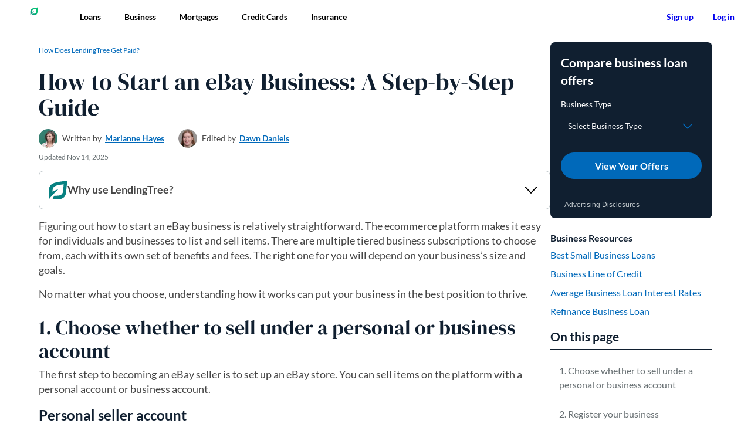

--- FILE ---
content_type: text/html; charset=UTF-8
request_url: https://www.lendingtree.com/business/starting-an-ebay-business/
body_size: 46502
content:
<!doctype html>
<html lang="en-US">
      <head>
  <meta charset="UTF-8" />
  <meta name="viewport" content="width=device-width, initial-scale=1, user-scalable=yes" />
  <meta name="redirect-check" content="wpm" />

  <script src="https://www.lendingtree.com/analytics/top-loader.min.js"></script>

  <link rel="shortcut icon" href="https://www.lendingtree.com/wpm/app/themes/lendingtree/favicon.ico" />
  <link rel="preconnect" href="https://carpentry.lendingtree.com" crossorigin />
  <link rel="preload" href="//cdn.optimizely.com/js/6207300250632192.js" as="script">
  <link rel="preconnect" href="//logx.optimizely.com">
  <link rel="modulepreload" href="https://carpentry.lendingtree.com/dist/carpentry/carpentry.esm.js">

  <link rel="preload" href="https://www.lendingtree.com/wpm/app/themes/lendingtree/assets/fonts/Lato-Regular.woff2" as="font" type="font/woff2" crossorigin>
  <link rel="preload" href="https://www.lendingtree.com/wpm/app/themes/lendingtree/assets/fonts/Lato-Bold.woff2" as="font" type="font/woff2" crossorigin>
  <link rel="preload" href="https://www.lendingtree.com/wpm/app/themes/lendingtree/assets/fonts/DMSerifDisplay-Regular.woff2" as="font" type="font/woff2" crossorigin>

  <link href="https://www.lendingtree.com/wpm/app/themes/lendingtree/assets/dist/css/style.css?ver=87111ffc8cbd5c1ac0711e0513e65085" rel="stylesheet" media="screen"/>

  <script src="https://cdn.optimizely.com/js/6207300250632192.js"></script>
  <script>
(function(t,e,n,r){function a(){return e&&e.now?e.now():null}if(!n.version){n._events=[];n._errors=[];n._metadata={};n._urlGroup=null;window.RM=n;n.install=function(e){n._options=e;var a=t.createElement("script");a.async=true;a.crossOrigin="anonymous";a.src=r;var o=t.getElementsByTagName("script")[0];o.parentNode.insertBefore(a,o)};n.identify=function(t,e){n._userId=t;n._identifyOptions=e};n.sendEvent=function(t,e){n._events.push({eventName:t,metadata:e,time:a()})};n.setUrlGroup=function(t){n._urlGroup=t};n.track=function(t,e){n._errors.push({error:t,metadata:e,time:a()})};n.addMetadata=function(t){n._metadata=Object.assign(n._metadata,t)}}})(document,window.performance,window.RM||{},"https://cdn.requestmetrics.com/agent/current/rm.js");
RM.addMetadata({"Site": "WPM"});
RM.install({token: "r9uk2xn:h8ip3sa"});
</script>
  <script data-cfasync="false" src="https://carpentry.lendingtree.com/dist/carpentry/carpentry.esm.js" type="module"></script>
  <meta name='robots' content='index, follow, max-image-preview:large, max-snippet:-1, max-video-preview:-1' />

	<title>How to Start an eBay Business: A Step-by-Step Guide | LendingTree</title>
	<meta name="description" content="Selling on eBay can be simple, but you need to know about fees and shipping. This guide explains all you need to know about how to start an eBay store." />
	<link rel="canonical" href="https://www.lendingtree.com/business/starting-an-ebay-business/" />
	<meta property="og:locale" content="en_US" />
	<meta property="og:type" content="article" />
	<meta property="og:title" content="How to Start an eBay Business: 6 Steps + Tips" />
	<meta property="og:description" content="Selling on eBay can be simple, but you need to know about fees and shipping. This guide explains all you need to know about how to start an eBay store." />
	<meta property="og:url" content="https://www.lendingtree.com/business/starting-an-ebay-business/" />
	<meta property="og:site_name" content="LendingTree" />
	<meta property="og:image" content="https://www.lendingtree.com/wpm/app/uploads/2024/11/ebay-business-image-1.webp" />
	<meta property="og:image:width" content="1200" />
	<meta property="og:image:height" content="628" />
	<meta property="og:image:type" content="image/webp" />
	<meta name="twitter:card" content="summary_large_image" />
	<meta name="twitter:title" content="How to Start an eBay Business: A Step-by-Step Guide" />
	<meta name="twitter:image" content="https://www.lendingtree.com/wpm/app/uploads/2024/11/ebay-business-image-1.webp" />
	<script type="application/ld+json" class="yoast-schema-graph">{"@context":"https://schema.org","@graph":[{"@type":"Article","author":[{"@type":"Person","image":"https://www.lendingtree.com/wpm/app/uploads/2024/10/Marianne-Hayes-21-150x150-1-96x96.webp","name":"Marianne Hayes","url":"https://www.lendingtree.com/writer/marianne-hayes/"}],"dateModified":"2025-11-14T15:13:55Z","datePublished":"2018-07-13T00:00:00Z","description":"Selling on eBay can be simple, but you need to know about fees and shipping. This guide explains all you need to know about how to start an eBay store.","headline":"How to Start an eBay Business: A Step-by-Step Guide","mainEntityOfPage":{"@id":"https://www.lendingtree.com/business/starting-an-ebay-business/","@type":"WebPage"},"publisher":{"@type":"Organization","logo":[{"@id":"https://www.lendingtree.com/#image-organization-logo","@type":"ImageObject","height":"512","url":"https://www.lendingtree.com/wpm/app/themes/lendingtree/assets/images/lt-logo-512x512.webp","width":"512"},{"@id":"https://www.lendingtree.com/#image-organization-logo-fallback","@type":"ImageObject","height":"512","url":"https://www.lendingtree.com/wpm/app/themes/lendingtree/assets/images/lt-logo-512x512.jpg","width":"512"}],"name":"LendingTree"},"editor":[{"@type":"Person","image":"https://www.lendingtree.com/wpm/app/uploads/2025/06/Dawn_Daniels-96x96.webp","name":"Dawn Daniels","url":"https://www.lendingtree.com/writer/dawn-daniels/"}],"image":{"@id":"https://www.lendingtree.com/#image-featured-image","@type":"ImageObject","height":"628","url":"https://www.lendingtree.com/wpm/app/uploads/2024/11/ebay-business-image-1.webp","width":"1200"}},{"@type":"WebPage","@id":"https://www.lendingtree.com/business/starting-an-ebay-business/","url":"https://www.lendingtree.com/business/starting-an-ebay-business/","name":"How to Start an eBay Business: A Step-by-Step Guide | LendingTree","isPartOf":{"@id":"https://www.lendingtree.com/#website"},"primaryImageOfPage":{"@id":"https://www.lendingtree.com/business/starting-an-ebay-business/#primaryimage"},"image":{"@id":"https://www.lendingtree.com/business/starting-an-ebay-business/#primaryimage"},"thumbnailUrl":"https://www.lendingtree.com/app/uploads/2024/11/ebay-business-image-1.webp","datePublished":"2018-07-13T00:00:00Z","dateModified":"2025-11-14T15:13:55Z","description":"Selling on eBay can be simple, but you need to know about fees and shipping. This guide explains all you need to know about how to start an eBay store.","breadcrumb":{"@id":"https://www.lendingtree.com/business/starting-an-ebay-business/#breadcrumb"},"inLanguage":"en-US","potentialAction":[{"@type":"ReadAction","target":["https://www.lendingtree.com/business/starting-an-ebay-business/"]}]},{"@type":"ImageObject","inLanguage":"en-US","@id":"https://www.lendingtree.com/business/starting-an-ebay-business/#primaryimage","url":"https://www.lendingtree.com/app/uploads/2024/11/ebay-business-image-1.webp","contentUrl":"https://www.lendingtree.com/app/uploads/2024/11/ebay-business-image-1.webp","width":"1200","height":"628","caption":"How to Start an eBay Business: 6 Steps + Tips"},{"@type":"BreadcrumbList","@id":"https://www.lendingtree.com/business/starting-an-ebay-business/#breadcrumb","itemListElement":[{"@type":"ListItem","position":"1","name":"Home","item":"https://www.lendingtree.com/"},{"@type":"ListItem","position":"2","name":"Business","item":"https://www.lendingtree.com/business/"},{"@type":"ListItem","position":"3","name":"How to Start an eBay Business: A Step-by-Step Guide"}]},{"@type":"WebSite","@id":"https://www.lendingtree.com/#website","url":"https://www.lendingtree.com/","name":"LendingTree","description":"LendingTree helps you get the best deal possible on your loans. By providing multiple offers from several lenders, we show your options, you score the win.","publisher":{"@id":"https://www.lendingtree.com/#organization"},"potentialAction":[{"@type":"SearchAction","target":{"@type":"EntryPoint","urlTemplate":"https://www.lendingtree.com/?s={search_term_string}"},"query-input":{"@type":"PropertyValueSpecification","valueRequired":"1","valueName":"search_term_string"}}],"inLanguage":"en-US"},{"@type":"Organization","address":{"@type":"PostalAddress","addressCountry":"US","addressLocality":"Charlotte, NC","postalCode":"28203","streetAddress":"1415 Vantage Park Drive Suite 700"},"contactPoint":[{"@type":"ContactPoint","areaServed":"US","contactOption":"TollFree","contactType":"Customer Service","telephone":"+1-800-505-7916"}],"ethicsPolicy":"https://www.lendingtree.com/legal/product-notice/","founder":[{"@type":"Person","name":"Doug Lebda"}],"foundingDate":"1996","foundingLocation":{"@type":"Place","name":"Charlotte, North Carolina, U.S."},"logo":{"@id":"https://www.lendingtree.com/#organization-logo"},"name":"LendingTree","slogan":"You win","url":"https://www.lendingtree.com","legalName":"LendingTree LLC"}]}</script>


<link rel='dns-prefetch' href='//unpkg.com' />
<link rel='dns-prefetch' href='//cloud.wordlift.io' />
<link rel='stylesheet' id='wp-block-library-css' href='https://www.lendingtree.com/wp/wp-includes/css/dist/block-library/style.min.css?ver=6.6.1' type='text/css' media='all' />
<style id='lendingtree-block-card-editorial-rating-style-inline-css' type='text/css'>
.CardEditorialRating--root{align-items:center;display:inline-flex;gap:4px;padding:16px 0;position:relative;z-index:1}.CardEditorialRating--container{align-items:baseline;display:inline-flex;font-family:Lato,sans-serif;gap:16px}.CardEditorialRating--rating{color:#687073;font-size:1.125rem;font-weight:400;line-height:1.333}.CardEditorialRating--star-rating{color:#101f30;font-size:1.6875rem;font-weight:700;text-align:right}.CardEditorialRating--rating-star{--star-fill:#078181}.CardEditorialRating--description{display:inline-block;font-size:1.125rem;font-weight:700;transform:translateY(-4px)}.CardEditorialRating--description .Tooltip--content{width:225px}.CardEditorialRating--description .CardEditorialRating--tooltip-title{font-weight:700}.CardEditorialRating--description .CardEditorialRating--tooltip-body{font-weight:400}.CardEditorialRating--tooltip{display:inline-block;transform:translateY(-2px)}

</style>
<style id='lendingtree-block-extend-columns-style-inline-css' type='text/css'>
.wp-block-columns.has-equal-heights{align-items:stretch}.wp-block-columns.has-equal-heights>.wp-block-column{display:flex;flex-direction:column;flex-grow:1;flex-shrink:0}.wp-block-columns.has-equal-heights>.wp-block-column>*{flex-grow:1}.wp-block-columns.has-equal-heights>.wp-block-column>:not(.wp-block-lendingtree-block-container):last-child{flex-grow:0}

</style>
<link rel='stylesheet' id='lt-block-button-style-css' href='https://www.lendingtree.com/wpm/app/mu-plugins/lt-blocks/build/blocks/button/style-index.css?ver=1602d3b40de4c85c5da4efe5749dc91e' type='text/css' media='all' />
<link rel='stylesheet' id='lt-block-extend-list-style-css' href='https://www.lendingtree.com/wpm/app/mu-plugins/lt-blocks/build/blocks/extend-list/style-index.css?ver=bb9c5c90ee942610181a87f043264350' type='text/css' media='all' />
<link rel='stylesheet' id='lt-block-generic-modal-style-css' href='https://www.lendingtree.com/wpm/app/mu-plugins/lt-blocks/build/blocks/generic-modal/style-index.css?ver=71ee8f4a67b71d6cf54cfa25bc169c54' type='text/css' media='all' />
<link rel='stylesheet' id='lt-block-how-does-lendingtree-get-paid-style-css' href='https://www.lendingtree.com/wpm/app/mu-plugins/lt-blocks/build/blocks/how-does-lendingtree-get-paid/style-index.css?ver=7cb94225e9466382e97933d4999fdbde' type='text/css' media='all' />
<link rel='stylesheet' id='lt-block-icons-style-css' href='https://www.lendingtree.com/wpm/app/mu-plugins/lt-blocks/build/blocks/icons/style-index.css?ver=dcd3cefe5613c419c9bad5b2ad0276e2' type='text/css' media='all' />
<link rel='stylesheet' id='lt-block-tooltip-style-css' href='https://www.lendingtree.com/wpm/app/mu-plugins/lt-blocks/build/blocks/tooltip/style-index.css?ver=53485c63a93ed0f29f579ee69464c555' type='text/css' media='all' />
<link rel='stylesheet' id='lt-block-accordion-style-css' href='https://www.lendingtree.com/wpm/app/mu-plugins/lt-blocks/build/blocks/accordion/style-index.css?ver=371c8b3860cb75c59e8a29339e77b0f2' type='text/css' media='all' />
<link rel='stylesheet' id='lt-block-byline-style-css' href='https://www.lendingtree.com/wpm/app/mu-plugins/lt-blocks/build/blocks/byline/style-index.css?ver=16a636a395a9337d924ade3e5715682f' type='text/css' media='all' />
<link rel='stylesheet' id='lt-block-callout-box-style-css' href='https://www.lendingtree.com/wpm/app/mu-plugins/lt-blocks/build/blocks/callout-box/style-index.css?ver=e8325029479cf4177c0a863a57289bb6' type='text/css' media='all' />
<link rel='stylesheet' id='lt-block-extend-columns-style-css' href='https://www.lendingtree.com/wpm/app/mu-plugins/lt-blocks/build/blocks/extend-columns/style-index.css?ver=dc1d3f13ac24c434176faed0f5ee0841' type='text/css' media='all' />
<link rel='stylesheet' id='lt-block-extend-paragraph-style-css' href='https://www.lendingtree.com/wpm/app/mu-plugins/lt-blocks/build/blocks/extend-paragraph/style-index.css?ver=b11560b4302013d67c160b23fb07ad1c' type='text/css' media='all' />
<link rel='stylesheet' id='lt-block-faq-style-css' href='https://www.lendingtree.com/wpm/app/mu-plugins/lt-blocks/build/blocks/faq/style-index.css?ver=6f20b97619b57bbf3a9a5dfd21427f4a' type='text/css' media='all' />
<link rel='stylesheet' id='lt-block-faq-item-style-css' href='https://www.lendingtree.com/wpm/app/mu-plugins/lt-blocks/build/blocks/faq-item/style-index.css?ver=6aca66ded9df2fdea4df03b6f247db85' type='text/css' media='all' />
<link rel='stylesheet' id='lt-block-genericbannercta-style-css' href='https://www.lendingtree.com/wpm/app/mu-plugins/lt-blocks/build/blocks/genericbannercta/style-index.css?ver=652e873f50a0cca44934cecad3b46394' type='text/css' media='all' />
<link rel='stylesheet' id='lt-block-heading-style-css' href='https://www.lendingtree.com/wpm/app/mu-plugins/lt-blocks/build/blocks/heading/style-index.css?ver=02834979302929a7c4f864688248edc6' type='text/css' media='all' />
<link rel='stylesheet' id='lt-block-recommended-articles-style-css' href='https://www.lendingtree.com/wpm/app/mu-plugins/lt-blocks/build/blocks/recommended-articles/style-index.css?ver=d8e0141e4c29772e835879430fc20fdf' type='text/css' media='all' />
<link rel='stylesheet' id='lt-block-resource-links-style-css' href='https://www.lendingtree.com/wpm/app/mu-plugins/lt-blocks/build/blocks/resource-links/style-index.css?ver=aaccd8a9825c266228645685048a2995' type='text/css' media='all' />
<link rel='stylesheet' id='lt-block-siderail-cta-style-css' href='https://www.lendingtree.com/wpm/app/mu-plugins/lt-blocks/build/blocks/siderail-cta/style-index.css?ver=a5f273e6839a68cdbbe83cd2248d7e62' type='text/css' media='all' />
<link rel='stylesheet' id='lt-block-table-of-contents-style-css' href='https://www.lendingtree.com/wpm/app/mu-plugins/lt-blocks/build/blocks/table-of-contents/style-index.css?ver=3e021d19edca06cccb5323d01b922122' type='text/css' media='all' />
<style id='global-styles-inline-css' type='text/css'>
:root{--wp--preset--aspect-ratio--square: 1;--wp--preset--aspect-ratio--4-3: 4/3;--wp--preset--aspect-ratio--3-4: 3/4;--wp--preset--aspect-ratio--3-2: 3/2;--wp--preset--aspect-ratio--2-3: 2/3;--wp--preset--aspect-ratio--16-9: 16/9;--wp--preset--aspect-ratio--9-16: 9/16;--wp--preset--color--black: #000000;--wp--preset--color--cyan-bluish-gray: #abb8c3;--wp--preset--color--white: #ffffff;--wp--preset--color--pale-pink: #f78da7;--wp--preset--color--vivid-red: #cf2e2e;--wp--preset--color--luminous-vivid-orange: #ff6900;--wp--preset--color--luminous-vivid-amber: #fcb900;--wp--preset--color--light-green-cyan: #7bdcb5;--wp--preset--color--vivid-green-cyan: #00d084;--wp--preset--color--pale-cyan-blue: #8ed1fc;--wp--preset--color--vivid-cyan-blue: #0693e3;--wp--preset--color--vivid-purple: #9b51e0;--wp--preset--gradient--vivid-cyan-blue-to-vivid-purple: linear-gradient(135deg,rgba(6,147,227,1) 0%,rgb(155,81,224) 100%);--wp--preset--gradient--light-green-cyan-to-vivid-green-cyan: linear-gradient(135deg,rgb(122,220,180) 0%,rgb(0,208,130) 100%);--wp--preset--gradient--luminous-vivid-amber-to-luminous-vivid-orange: linear-gradient(135deg,rgba(252,185,0,1) 0%,rgba(255,105,0,1) 100%);--wp--preset--gradient--luminous-vivid-orange-to-vivid-red: linear-gradient(135deg,rgba(255,105,0,1) 0%,rgb(207,46,46) 100%);--wp--preset--gradient--very-light-gray-to-cyan-bluish-gray: linear-gradient(135deg,rgb(238,238,238) 0%,rgb(169,184,195) 100%);--wp--preset--gradient--cool-to-warm-spectrum: linear-gradient(135deg,rgb(74,234,220) 0%,rgb(151,120,209) 20%,rgb(207,42,186) 40%,rgb(238,44,130) 60%,rgb(251,105,98) 80%,rgb(254,248,76) 100%);--wp--preset--gradient--blush-light-purple: linear-gradient(135deg,rgb(255,206,236) 0%,rgb(152,150,240) 100%);--wp--preset--gradient--blush-bordeaux: linear-gradient(135deg,rgb(254,205,165) 0%,rgb(254,45,45) 50%,rgb(107,0,62) 100%);--wp--preset--gradient--luminous-dusk: linear-gradient(135deg,rgb(255,203,112) 0%,rgb(199,81,192) 50%,rgb(65,88,208) 100%);--wp--preset--gradient--pale-ocean: linear-gradient(135deg,rgb(255,245,203) 0%,rgb(182,227,212) 50%,rgb(51,167,181) 100%);--wp--preset--gradient--electric-grass: linear-gradient(135deg,rgb(202,248,128) 0%,rgb(113,206,126) 100%);--wp--preset--gradient--midnight: linear-gradient(135deg,rgb(2,3,129) 0%,rgb(40,116,252) 100%);--wp--preset--font-size--small: 18px;--wp--preset--font-size--medium: 20px;--wp--preset--font-size--large: 36px;--wp--preset--font-size--x-large: 42px;--wp--preset--font-family--lato: Lato, sans-serif;--wp--preset--font-family--dm-serif-display: 'DM Serif Display', serif;--wp--preset--spacing--20: 0.44rem;--wp--preset--spacing--30: 0.67rem;--wp--preset--spacing--40: 1rem;--wp--preset--spacing--50: 1.5rem;--wp--preset--spacing--60: 2.25rem;--wp--preset--spacing--70: 3.38rem;--wp--preset--spacing--80: 5.06rem;--wp--preset--spacing--spacer-8: 8px;--wp--preset--spacing--spacer-16: 16px;--wp--preset--spacing--spacer-24: 24px;--wp--preset--spacing--spacer-32: 32px;--wp--preset--shadow--natural: 6px 6px 9px rgba(0, 0, 0, 0.2);--wp--preset--shadow--deep: 12px 12px 50px rgba(0, 0, 0, 0.4);--wp--preset--shadow--sharp: 6px 6px 0px rgba(0, 0, 0, 0.2);--wp--preset--shadow--outlined: 6px 6px 0px -3px rgba(255, 255, 255, 1), 6px 6px rgba(0, 0, 0, 1);--wp--preset--shadow--crisp: 6px 6px 0px rgba(0, 0, 0, 1);}p{--wp--preset--color--lt-deep-blue: #101F30;--wp--preset--color--lt-white: #FFFFFF;--wp--preset--color--lt-teal: #078181;}.wp-block-post-title{--wp--preset--color--lt-deep-blue: #101F30;--wp--preset--color--lt-white: #FFFFFF;--wp--preset--color--lt-teal: #078181;--wp--preset--font-family--dm-serif-display: 'DM Serif Display', serif;}.wp-block-lendingtree-block-authorbox{--wp--preset--color--lt-deep-blue: #101F30;--wp--preset--color--lt-white: #FFFFFF;}.wp-block-lendingtree-block-byline{--wp--preset--color--lt-white: #FFFFFF;--wp--preset--color--lt-deep-blue: #101F30;}.wp-block-lendingtree-block-date{--wp--preset--color--lt-deep-blue: #101F30;--wp--preset--color--lt-white: #FFFFFF;}.ExpertInsight--root{--wp--preset--color--lt-deep-blue: #101F30;--wp--preset--color--lt-gray: #F6F7F7;}.Container--root{--wp--preset--color--lt-blue-lighten-4: #F1F8FF;--wp--preset--color--lt-blue-lighten-2: #97CEF7;--wp--preset--color--lt-green-lighten-3: #EFFEF8;--wp--preset--color--lt-gray: #F6F7F7;--wp--preset--color--lt-blue-darken-2: #002A4A;--wp--preset--color--lt-teal: #078181;--wp--preset--color--lt-gray-light-2: #E3E6E8;--wp--preset--color--lt-deep-blue: #101F30;--wp--preset--shadow--lt-container-shadow: 0 2px 6px 0 rgb(0 0 0 / 12%), 0 2px 2px 0 rgb(0 0 0 / 12%);}.wp-block-lendingtree-block-heading{--wp--preset--color--lt-deep-blue: #101F30;--wp--preset--color--lt-white: #FFFFFF;--wp--preset--color--lt-green: #08C177;--wp--preset--color--lt-chartreuse: #DEFF85;--wp--preset--color--lt-blue: #0069BA;--wp--preset--color--lt-teal-darken: #044D4D;}.wp-block-lendingtree-block-expert-verified{--wp--preset--color--lt-deep-blue: #101F30;--wp--preset--color--lt-white: #FFFFFF;}:where(body) { margin: 0; }.wp-site-blocks > .alignleft { float: left; margin-right: 2em; }.wp-site-blocks > .alignright { float: right; margin-left: 2em; }.wp-site-blocks > .aligncenter { justify-content: center; margin-left: auto; margin-right: auto; }:where(.wp-site-blocks) > * { margin-block-start: ; margin-block-end: 0; }:where(.wp-site-blocks) > :first-child { margin-block-start: 0; }:where(.wp-site-blocks) > :last-child { margin-block-end: 0; }:root { --wp--style--block-gap: ; }.is-layout-flow > .alignleft{float: left;margin-inline-start: 0;margin-inline-end: 2em;}.is-layout-flow > .alignright{float: right;margin-inline-start: 2em;margin-inline-end: 0;}.is-layout-flow > .aligncenter{margin-left: auto !important;margin-right: auto !important;}.is-layout-constrained > .alignleft{float: left;margin-inline-start: 0;margin-inline-end: 2em;}.is-layout-constrained > .alignright{float: right;margin-inline-start: 2em;margin-inline-end: 0;}.is-layout-constrained > .aligncenter{margin-left: auto !important;margin-right: auto !important;}.is-layout-constrained > :where(:not(.alignleft):not(.alignright):not(.alignfull)){margin-left: auto !important;margin-right: auto !important;}body .is-layout-flex{display: flex;}.is-layout-flex{flex-wrap: wrap;align-items: center;}.is-layout-flex > :is(*, div){margin: 0;}body .is-layout-grid{display: grid;}.is-layout-grid > :is(*, div){margin: 0;}:root :where(body){padding-top: 0px;padding-right: 0px;padding-bottom: 0px;padding-left: 0px;}a:where(:not(.wp-element-button)){text-decoration: underline;}:root :where(.wp-element-button, .wp-block-button__link){background-color: #32373c;border-width: 0;color: #fff;font-family: inherit;font-size: inherit;line-height: inherit;padding: calc(0.667em + 2px) calc(1.333em + 2px);text-decoration: none;}.has-black-color{color: var(--wp--preset--color--black) !important;}.has-cyan-bluish-gray-color{color: var(--wp--preset--color--cyan-bluish-gray) !important;}.has-white-color{color: var(--wp--preset--color--white) !important;}.has-pale-pink-color{color: var(--wp--preset--color--pale-pink) !important;}.has-vivid-red-color{color: var(--wp--preset--color--vivid-red) !important;}.has-luminous-vivid-orange-color{color: var(--wp--preset--color--luminous-vivid-orange) !important;}.has-luminous-vivid-amber-color{color: var(--wp--preset--color--luminous-vivid-amber) !important;}.has-light-green-cyan-color{color: var(--wp--preset--color--light-green-cyan) !important;}.has-vivid-green-cyan-color{color: var(--wp--preset--color--vivid-green-cyan) !important;}.has-pale-cyan-blue-color{color: var(--wp--preset--color--pale-cyan-blue) !important;}.has-vivid-cyan-blue-color{color: var(--wp--preset--color--vivid-cyan-blue) !important;}.has-vivid-purple-color{color: var(--wp--preset--color--vivid-purple) !important;}.has-black-background-color{background-color: var(--wp--preset--color--black) !important;}.has-cyan-bluish-gray-background-color{background-color: var(--wp--preset--color--cyan-bluish-gray) !important;}.has-white-background-color{background-color: var(--wp--preset--color--white) !important;}.has-pale-pink-background-color{background-color: var(--wp--preset--color--pale-pink) !important;}.has-vivid-red-background-color{background-color: var(--wp--preset--color--vivid-red) !important;}.has-luminous-vivid-orange-background-color{background-color: var(--wp--preset--color--luminous-vivid-orange) !important;}.has-luminous-vivid-amber-background-color{background-color: var(--wp--preset--color--luminous-vivid-amber) !important;}.has-light-green-cyan-background-color{background-color: var(--wp--preset--color--light-green-cyan) !important;}.has-vivid-green-cyan-background-color{background-color: var(--wp--preset--color--vivid-green-cyan) !important;}.has-pale-cyan-blue-background-color{background-color: var(--wp--preset--color--pale-cyan-blue) !important;}.has-vivid-cyan-blue-background-color{background-color: var(--wp--preset--color--vivid-cyan-blue) !important;}.has-vivid-purple-background-color{background-color: var(--wp--preset--color--vivid-purple) !important;}.has-black-border-color{border-color: var(--wp--preset--color--black) !important;}.has-cyan-bluish-gray-border-color{border-color: var(--wp--preset--color--cyan-bluish-gray) !important;}.has-white-border-color{border-color: var(--wp--preset--color--white) !important;}.has-pale-pink-border-color{border-color: var(--wp--preset--color--pale-pink) !important;}.has-vivid-red-border-color{border-color: var(--wp--preset--color--vivid-red) !important;}.has-luminous-vivid-orange-border-color{border-color: var(--wp--preset--color--luminous-vivid-orange) !important;}.has-luminous-vivid-amber-border-color{border-color: var(--wp--preset--color--luminous-vivid-amber) !important;}.has-light-green-cyan-border-color{border-color: var(--wp--preset--color--light-green-cyan) !important;}.has-vivid-green-cyan-border-color{border-color: var(--wp--preset--color--vivid-green-cyan) !important;}.has-pale-cyan-blue-border-color{border-color: var(--wp--preset--color--pale-cyan-blue) !important;}.has-vivid-cyan-blue-border-color{border-color: var(--wp--preset--color--vivid-cyan-blue) !important;}.has-vivid-purple-border-color{border-color: var(--wp--preset--color--vivid-purple) !important;}.has-vivid-cyan-blue-to-vivid-purple-gradient-background{background: var(--wp--preset--gradient--vivid-cyan-blue-to-vivid-purple) !important;}.has-light-green-cyan-to-vivid-green-cyan-gradient-background{background: var(--wp--preset--gradient--light-green-cyan-to-vivid-green-cyan) !important;}.has-luminous-vivid-amber-to-luminous-vivid-orange-gradient-background{background: var(--wp--preset--gradient--luminous-vivid-amber-to-luminous-vivid-orange) !important;}.has-luminous-vivid-orange-to-vivid-red-gradient-background{background: var(--wp--preset--gradient--luminous-vivid-orange-to-vivid-red) !important;}.has-very-light-gray-to-cyan-bluish-gray-gradient-background{background: var(--wp--preset--gradient--very-light-gray-to-cyan-bluish-gray) !important;}.has-cool-to-warm-spectrum-gradient-background{background: var(--wp--preset--gradient--cool-to-warm-spectrum) !important;}.has-blush-light-purple-gradient-background{background: var(--wp--preset--gradient--blush-light-purple) !important;}.has-blush-bordeaux-gradient-background{background: var(--wp--preset--gradient--blush-bordeaux) !important;}.has-luminous-dusk-gradient-background{background: var(--wp--preset--gradient--luminous-dusk) !important;}.has-pale-ocean-gradient-background{background: var(--wp--preset--gradient--pale-ocean) !important;}.has-electric-grass-gradient-background{background: var(--wp--preset--gradient--electric-grass) !important;}.has-midnight-gradient-background{background: var(--wp--preset--gradient--midnight) !important;}.has-small-font-size{font-size: var(--wp--preset--font-size--small) !important;}.has-medium-font-size{font-size: var(--wp--preset--font-size--medium) !important;}.has-large-font-size{font-size: var(--wp--preset--font-size--large) !important;}.has-x-large-font-size{font-size: var(--wp--preset--font-size--x-large) !important;}.has-lato-font-family{font-family: var(--wp--preset--font-family--lato) !important;}.has-dm-serif-display-font-family{font-family: var(--wp--preset--font-family--dm-serif-display) !important;}p.has-lt-deep-blue-color{color: var(--wp--preset--color--lt-deep-blue) !important;}p.has-lt-white-color{color: var(--wp--preset--color--lt-white) !important;}p.has-lt-teal-color{color: var(--wp--preset--color--lt-teal) !important;}p.has-lt-deep-blue-background-color{background-color: var(--wp--preset--color--lt-deep-blue) !important;}p.has-lt-white-background-color{background-color: var(--wp--preset--color--lt-white) !important;}p.has-lt-teal-background-color{background-color: var(--wp--preset--color--lt-teal) !important;}p.has-lt-deep-blue-border-color{border-color: var(--wp--preset--color--lt-deep-blue) !important;}p.has-lt-white-border-color{border-color: var(--wp--preset--color--lt-white) !important;}p.has-lt-teal-border-color{border-color: var(--wp--preset--color--lt-teal) !important;}.wp-block-post-title.has-lt-deep-blue-color{color: var(--wp--preset--color--lt-deep-blue) !important;}.wp-block-post-title.has-lt-white-color{color: var(--wp--preset--color--lt-white) !important;}.wp-block-post-title.has-lt-teal-color{color: var(--wp--preset--color--lt-teal) !important;}.wp-block-post-title.has-lt-deep-blue-background-color{background-color: var(--wp--preset--color--lt-deep-blue) !important;}.wp-block-post-title.has-lt-white-background-color{background-color: var(--wp--preset--color--lt-white) !important;}.wp-block-post-title.has-lt-teal-background-color{background-color: var(--wp--preset--color--lt-teal) !important;}.wp-block-post-title.has-lt-deep-blue-border-color{border-color: var(--wp--preset--color--lt-deep-blue) !important;}.wp-block-post-title.has-lt-white-border-color{border-color: var(--wp--preset--color--lt-white) !important;}.wp-block-post-title.has-lt-teal-border-color{border-color: var(--wp--preset--color--lt-teal) !important;}.wp-block-post-title.has-dm-serif-display-font-family{font-family: var(--wp--preset--font-family--dm-serif-display) !important;}.wp-block-lendingtree-block-authorbox.has-lt-deep-blue-color{color: var(--wp--preset--color--lt-deep-blue) !important;}.wp-block-lendingtree-block-authorbox.has-lt-white-color{color: var(--wp--preset--color--lt-white) !important;}.wp-block-lendingtree-block-authorbox.has-lt-deep-blue-background-color{background-color: var(--wp--preset--color--lt-deep-blue) !important;}.wp-block-lendingtree-block-authorbox.has-lt-white-background-color{background-color: var(--wp--preset--color--lt-white) !important;}.wp-block-lendingtree-block-authorbox.has-lt-deep-blue-border-color{border-color: var(--wp--preset--color--lt-deep-blue) !important;}.wp-block-lendingtree-block-authorbox.has-lt-white-border-color{border-color: var(--wp--preset--color--lt-white) !important;}.wp-block-lendingtree-block-byline.has-lt-white-color{color: var(--wp--preset--color--lt-white) !important;}.wp-block-lendingtree-block-byline.has-lt-deep-blue-color{color: var(--wp--preset--color--lt-deep-blue) !important;}.wp-block-lendingtree-block-byline.has-lt-white-background-color{background-color: var(--wp--preset--color--lt-white) !important;}.wp-block-lendingtree-block-byline.has-lt-deep-blue-background-color{background-color: var(--wp--preset--color--lt-deep-blue) !important;}.wp-block-lendingtree-block-byline.has-lt-white-border-color{border-color: var(--wp--preset--color--lt-white) !important;}.wp-block-lendingtree-block-byline.has-lt-deep-blue-border-color{border-color: var(--wp--preset--color--lt-deep-blue) !important;}.wp-block-lendingtree-block-date.has-lt-deep-blue-color{color: var(--wp--preset--color--lt-deep-blue) !important;}.wp-block-lendingtree-block-date.has-lt-white-color{color: var(--wp--preset--color--lt-white) !important;}.wp-block-lendingtree-block-date.has-lt-deep-blue-background-color{background-color: var(--wp--preset--color--lt-deep-blue) !important;}.wp-block-lendingtree-block-date.has-lt-white-background-color{background-color: var(--wp--preset--color--lt-white) !important;}.wp-block-lendingtree-block-date.has-lt-deep-blue-border-color{border-color: var(--wp--preset--color--lt-deep-blue) !important;}.wp-block-lendingtree-block-date.has-lt-white-border-color{border-color: var(--wp--preset--color--lt-white) !important;}.ExpertInsight--root.has-lt-deep-blue-color{color: var(--wp--preset--color--lt-deep-blue) !important;}.ExpertInsight--root.has-lt-gray-color{color: var(--wp--preset--color--lt-gray) !important;}.ExpertInsight--root.has-lt-deep-blue-background-color{background-color: var(--wp--preset--color--lt-deep-blue) !important;}.ExpertInsight--root.has-lt-gray-background-color{background-color: var(--wp--preset--color--lt-gray) !important;}.ExpertInsight--root.has-lt-deep-blue-border-color{border-color: var(--wp--preset--color--lt-deep-blue) !important;}.ExpertInsight--root.has-lt-gray-border-color{border-color: var(--wp--preset--color--lt-gray) !important;}.Container--root.has-lt-blue-lighten-4-color{color: var(--wp--preset--color--lt-blue-lighten-4) !important;}.Container--root.has-lt-blue-lighten-2-color{color: var(--wp--preset--color--lt-blue-lighten-2) !important;}.Container--root.has-lt-green-lighten-3-color{color: var(--wp--preset--color--lt-green-lighten-3) !important;}.Container--root.has-lt-gray-color{color: var(--wp--preset--color--lt-gray) !important;}.Container--root.has-lt-blue-darken-2-color{color: var(--wp--preset--color--lt-blue-darken-2) !important;}.Container--root.has-lt-teal-color{color: var(--wp--preset--color--lt-teal) !important;}.Container--root.has-lt-gray-light-2-color{color: var(--wp--preset--color--lt-gray-light-2) !important;}.Container--root.has-lt-deep-blue-color{color: var(--wp--preset--color--lt-deep-blue) !important;}.Container--root.has-lt-blue-lighten-4-background-color{background-color: var(--wp--preset--color--lt-blue-lighten-4) !important;}.Container--root.has-lt-blue-lighten-2-background-color{background-color: var(--wp--preset--color--lt-blue-lighten-2) !important;}.Container--root.has-lt-green-lighten-3-background-color{background-color: var(--wp--preset--color--lt-green-lighten-3) !important;}.Container--root.has-lt-gray-background-color{background-color: var(--wp--preset--color--lt-gray) !important;}.Container--root.has-lt-blue-darken-2-background-color{background-color: var(--wp--preset--color--lt-blue-darken-2) !important;}.Container--root.has-lt-teal-background-color{background-color: var(--wp--preset--color--lt-teal) !important;}.Container--root.has-lt-gray-light-2-background-color{background-color: var(--wp--preset--color--lt-gray-light-2) !important;}.Container--root.has-lt-deep-blue-background-color{background-color: var(--wp--preset--color--lt-deep-blue) !important;}.Container--root.has-lt-blue-lighten-4-border-color{border-color: var(--wp--preset--color--lt-blue-lighten-4) !important;}.Container--root.has-lt-blue-lighten-2-border-color{border-color: var(--wp--preset--color--lt-blue-lighten-2) !important;}.Container--root.has-lt-green-lighten-3-border-color{border-color: var(--wp--preset--color--lt-green-lighten-3) !important;}.Container--root.has-lt-gray-border-color{border-color: var(--wp--preset--color--lt-gray) !important;}.Container--root.has-lt-blue-darken-2-border-color{border-color: var(--wp--preset--color--lt-blue-darken-2) !important;}.Container--root.has-lt-teal-border-color{border-color: var(--wp--preset--color--lt-teal) !important;}.Container--root.has-lt-gray-light-2-border-color{border-color: var(--wp--preset--color--lt-gray-light-2) !important;}.Container--root.has-lt-deep-blue-border-color{border-color: var(--wp--preset--color--lt-deep-blue) !important;}.wp-block-lendingtree-block-heading.has-lt-deep-blue-color{color: var(--wp--preset--color--lt-deep-blue) !important;}.wp-block-lendingtree-block-heading.has-lt-white-color{color: var(--wp--preset--color--lt-white) !important;}.wp-block-lendingtree-block-heading.has-lt-green-color{color: var(--wp--preset--color--lt-green) !important;}.wp-block-lendingtree-block-heading.has-lt-chartreuse-color{color: var(--wp--preset--color--lt-chartreuse) !important;}.wp-block-lendingtree-block-heading.has-lt-blue-color{color: var(--wp--preset--color--lt-blue) !important;}.wp-block-lendingtree-block-heading.has-lt-teal-darken-color{color: var(--wp--preset--color--lt-teal-darken) !important;}.wp-block-lendingtree-block-heading.has-lt-deep-blue-background-color{background-color: var(--wp--preset--color--lt-deep-blue) !important;}.wp-block-lendingtree-block-heading.has-lt-white-background-color{background-color: var(--wp--preset--color--lt-white) !important;}.wp-block-lendingtree-block-heading.has-lt-green-background-color{background-color: var(--wp--preset--color--lt-green) !important;}.wp-block-lendingtree-block-heading.has-lt-chartreuse-background-color{background-color: var(--wp--preset--color--lt-chartreuse) !important;}.wp-block-lendingtree-block-heading.has-lt-blue-background-color{background-color: var(--wp--preset--color--lt-blue) !important;}.wp-block-lendingtree-block-heading.has-lt-teal-darken-background-color{background-color: var(--wp--preset--color--lt-teal-darken) !important;}.wp-block-lendingtree-block-heading.has-lt-deep-blue-border-color{border-color: var(--wp--preset--color--lt-deep-blue) !important;}.wp-block-lendingtree-block-heading.has-lt-white-border-color{border-color: var(--wp--preset--color--lt-white) !important;}.wp-block-lendingtree-block-heading.has-lt-green-border-color{border-color: var(--wp--preset--color--lt-green) !important;}.wp-block-lendingtree-block-heading.has-lt-chartreuse-border-color{border-color: var(--wp--preset--color--lt-chartreuse) !important;}.wp-block-lendingtree-block-heading.has-lt-blue-border-color{border-color: var(--wp--preset--color--lt-blue) !important;}.wp-block-lendingtree-block-heading.has-lt-teal-darken-border-color{border-color: var(--wp--preset--color--lt-teal-darken) !important;}.wp-block-lendingtree-block-expert-verified.has-lt-deep-blue-color{color: var(--wp--preset--color--lt-deep-blue) !important;}.wp-block-lendingtree-block-expert-verified.has-lt-white-color{color: var(--wp--preset--color--lt-white) !important;}.wp-block-lendingtree-block-expert-verified.has-lt-deep-blue-background-color{background-color: var(--wp--preset--color--lt-deep-blue) !important;}.wp-block-lendingtree-block-expert-verified.has-lt-white-background-color{background-color: var(--wp--preset--color--lt-white) !important;}.wp-block-lendingtree-block-expert-verified.has-lt-deep-blue-border-color{border-color: var(--wp--preset--color--lt-deep-blue) !important;}.wp-block-lendingtree-block-expert-verified.has-lt-white-border-color{border-color: var(--wp--preset--color--lt-white) !important;}
:root :where(.wp-block-pullquote){font-size: 1.5em;line-height: 1.6;}
:root :where(.wp-block-post-title){font-family: var(--wp--preset--font-family--dm-serif-display);}
:root :where(.CardsBottomDisclaimers--root){margin-top: var(--wp--preset--spacing--spacer-16);margin-bottom: var(--wp--preset--spacing--spacer-16);}
:root :where(.CardsTopDisclaimer--root){margin-top: var(--wp--preset--spacing--spacer-16);margin-bottom: var(--wp--preset--spacing--spacer-16);}
:root :where(.wp-block-lendingtree-block-caption){font-size: 12px;margin-top: var(--wp--preset--spacing--spacer-16);margin-bottom: var(--wp--preset--spacing--spacer-16);}
:root :where(.ContentExpander--root){margin-top: var(--wp--preset--spacing--spacer-16);margin-bottom: var(--wp--preset--spacing--spacer-16);}
</style>
<link rel='stylesheet' id='legacy-icon-font-css' href='https://www.lendingtree.com/wpm/app/mu-plugins/lt-blocks/build/legacy-icon-font.css?ver=6.6.1' type='text/css' media='all' />
<link rel='stylesheet' id='tablepress-default-css' href='https://www.lendingtree.com/wpm/app/plugins/tablepress-premium/css/build/default.css?ver=3.2.5' type='text/css' media='all' />
<style id='tablepress-default-inline-css' type='text/css'>
.tablepress{--style-variation:custom;--text-color:#454545;--head-text-color:#000;--head-bg-color:#c6cdd0;--head-active-bg-color:#c6cdd0;--odd-bg-color:#f6f7f7;--even-bg-color:#fff;--hover-bg-color:#e3e6e8;--border-color:#c6cdd0;--padding:.75rem;--responsive-collapse-expand-text-color:#454545;--responsive-collapse-expand-bg-color:#fff;--responsive-collapse-close-text-color:#454545;--responsive-collapse-close-bg-color:#fff}.tablepress-responsive{font-size:14px;margin:32px 0;color:#454545}.tablepress-responsive:has(+ .tablepress-table-description){margin:32px 0 16px}.dt-container{margin:32px 0;color:#454545}.dt-container:has(+ .tablepress-table-description){margin-bottom:16px}.tablepress-scroll-wrapper .dt-container{margin:0}.tablepress-scroll-wrapper{margin:32px 0}.tablepress-scroll-wrapper:has(+ .tablepress-table-description){margin:32px 0 16px}.dt-layout-row.dt-layout-table{margin:16px 0;font-size:14px}.dt-container .dt-layout-cell{padding:0}.dt-container .dt-input{height:45px;border:1px solid #687073;color:#454545;border-radius:4px}.dt-container .dt-paging .dt-paging-button.current,.dt-container .dt-paging .dt-paging-button:hover{border:1px solid #687073;height:45px;border-radius:4px}.tablepress-table-description{font-size:14px;color:#454545;margin-bottom:32px!important}.dt-container .dt-layout-cell.dt-layout-end{margin-left:initial;align-items:flex-start;padding-top:16px}.tablepress-scroll-wrapper .dt-layout-row .dt-layout-end{margin-top:0!important;width:100%}.tablepress-scroll-wrapper .tablepress-responsive{margin:0}.tablepress:not(.tablepress-responsive){margin-top:32px}.tablepress:not(.tablepress-responsive):not(:has(+ .tablepress-table-description)){margin-top:32px;margin-bottom:32px}[class*="tablepress-responsive-stack"] tr td{text-align:left!important}@media screen and (min-width: 768px){.dt-container .dt-layout-cell.dt-layout-end{padding-top:0}.tablepress-scroll-wrapper .dt-layout-row .dt-layout-end{width:inherit}}
</style>
<link rel='stylesheet' id='tablepress-datatables-buttons-css' href='https://www.lendingtree.com/wpm/app/plugins/tablepress-premium/modules/css/build/datatables.buttons.css?ver=3.2.5' type='text/css' media='all' />
<link rel='stylesheet' id='tablepress-datatables-fixedheader-css' href='https://www.lendingtree.com/wpm/app/plugins/tablepress-premium/modules/css/build/datatables.fixedheader.css?ver=3.2.5' type='text/css' media='all' />
<link rel='stylesheet' id='tablepress-datatables-fixedcolumns-css' href='https://www.lendingtree.com/wpm/app/plugins/tablepress-premium/modules/css/build/datatables.fixedcolumns.css?ver=3.2.5' type='text/css' media='all' />
<link rel='stylesheet' id='tablepress-datatables-scroll-buttons-css' href='https://www.lendingtree.com/wpm/app/plugins/tablepress-premium/modules/css/build/datatables.scroll-buttons.css?ver=3.2.5' type='text/css' media='all' />
<link rel='stylesheet' id='tablepress-responsive-tables-css' href='https://www.lendingtree.com/wpm/app/plugins/tablepress-premium/modules/css/build/responsive-tables.css?ver=3.2.5' type='text/css' media='all' />
<link rel='stylesheet' id='tablepress-datatables-columnfilterwidgets-css' href='https://www.lendingtree.com/wpm/app/plugins/tablepress-premium/modules/css/build/datatables.columnfilterwidgets.css?ver=3.2.5' type='text/css' media='all' />
<link rel='stylesheet' id='tablepress-datatables-serverside-processing-css' href='https://www.lendingtree.com/wpm/app/plugins/tablepress-premium/modules/css/build/datatables.serverside-processing.css?ver=3.2.5' type='text/css' media='all' />
<script type="text/javascript" src="https://www.lendingtree.com/wpm/app/mu-plugins/lt-blocks/build/blocks/extend-faq/view.js?ver=5303f65a105ad0235926" id="lendingtree-block-extend-faq-script-js"></script>
<script type="text/javascript" src="https://www.lendingtree.com/wp/wp-includes/js/jquery/jquery.min.js?ver=3.7.1" id="jquery-core-js"></script>
<script type="text/javascript" src="https://www.lendingtree.com/wp/wp-includes/js/jquery/jquery-migrate.min.js?ver=3.4.1" id="jquery-migrate-js"></script>
<script type="text/javascript" src="https://cloud.wordlift.io/app/bootstrap.js?ver=6.6.1" id="wordlift-js" async="async" data-wp-strategy="async"></script>
<script>window.HOST_LENDINGTREE = "https://www.lendingtree.com";</script><style id='wp-fonts-local' type='text/css'>
@font-face{font-family:Lato;font-style:normal;font-weight:400;font-display:swap;src:url('https://www.lendingtree.com/wpm/app/themes/lendingtree/assets/fonts/Lato-Regular.woff2') format('woff2');}
@font-face{font-family:Lato;font-style:italic;font-weight:400;font-display:swap;src:url('https://www.lendingtree.com/wpm/app/themes/lendingtree/assets/fonts/Lato-Italic.woff2') format('woff2');}
@font-face{font-family:Lato;font-style:normal;font-weight:700;font-display:swap;src:url('https://www.lendingtree.com/wpm/app/themes/lendingtree/assets/fonts/Lato-Bold.woff2') format('woff2');}
@font-face{font-family:Lato;font-style:italic;font-weight:700;font-display:swap;src:url('https://www.lendingtree.com/wpm/app/themes/lendingtree/assets/fonts/Lato-BoldItalic.woff2') format('woff2');}
@font-face{font-family:"DM Serif Display";font-style:normal;font-weight:400;font-display:swap;src:url('https://www.lendingtree.com/wpm/app/themes/lendingtree/assets/fonts/DMSerifDisplay-Regular.woff2') format('woff2');}
@font-face{font-family:"DM Serif Display";font-style:italic;font-weight:400;font-display:swap;src:url('https://www.lendingtree.com/wpm/app/themes/lendingtree/assets/fonts/DMSerifDisplay-Italic.woff2') format('woff2');}
</style>

</head>
          
  <body class="post-template-default single single-post postid-12957 single-format-standard">
    
    <div class="SiteHeader--root">
      <div class="CarpentryComponent--root" data-component-name="ltc-wpm-header">
  
  <ltc-wpm-header class="sc-ltc-wpm-header-h sc-ltc-wpm-header hydrated" s-id="2"><template shadowrootmode="open"><style>.sc-ltc-input-text-h{display:block;font:14px / normal "Lato", sans-serif}.sc-ltc-input-text-h .input-container.sc-ltc-input-text{align-items:center;box-sizing:border-box;display:flex;border-radius:4px;height:45px;padding:12px;background:oklch(1 0 0);border:1px solid oklch(43.1% 0.01 236.78);padding-left:8px;padding-right:8px;position:relative;will-change:auto}.sc-ltc-input-text-h .input-container.sc-ltc-input-text input.sc-ltc-input-text{background:none;border:none;color:oklch(39% 0 0);font-family:inherit;outline:none;width:100%}.sc-ltc-input-text-h .input-container.sc-ltc-input-text input.sc-ltc-input-text::placeholder{color:oklch(73.65% 0.015 224.57);opacity:1}.sc-ltc-input-text-h .input-container.sc-ltc-input-text input.sc-ltc-input-text{font-size:16px;line-height:1.5}.sc-ltc-input-text-h .input-container.sc-ltc-input-text input.sc-ltc-input-text{color:oklch(39% 0 0)}.sc-ltc-input-text-h .input-container.sc-ltc-input-text:focus-within{border:1px solid oklch(51.58% 0.151 251.14);outline:1px solid oklch(51.58% 0.151 251.14)}.sc-ltc-input-text-h .input-container.sc-ltc-input-text-s>ltc-icon[slot="leftIcon"],.sc-ltc-input-text-h .input-container .sc-ltc-input-text-s>ltc-icon[slot="leftIcon"]{font-size:1.71428571em;transition:all 150ms}.sc-ltc-input-text-h .input-container.sc-ltc-input-text-s>ltc-icon[slot="rightIcon"],.sc-ltc-input-text-h .input-container .sc-ltc-input-text-s>ltc-icon[slot="rightIcon"]{font-size:1.71428571em;position:absolute;right:8px;top:10px}.sc-ltc-input-text-h .input-container.sc-ltc-input-text .input-label.sc-ltc-input-text{position:absolute;transform:translate(4px);transition:transform 150ms;will-change:auto;font-size:1.14285714em}.sc-ltc-input-text-h .input-container.sc-ltc-input-text .input-label.left-icon-shift.sc-ltc-input-text{transform:translate(20px)}.sc-ltc-input-text-h .input-container.ltc-input-labelled.sc-ltc-input-text:focus-within,.sc-ltc-input-text-h .input-container.ltc-input-labelled.ltc-input-filled.sc-ltc-input-text{padding-bottom:0;padding-left:8px;will-change:auto}.sc-ltc-input-text-h .input-container.ltc-input-labelled:focus-within.sc-ltc-input-text-s>ltc-icon[slot="leftIcon"],.sc-ltc-input-text-h .input-container.ltc-input-labelled:focus-within .sc-ltc-input-text-s>ltc-icon[slot="leftIcon"],.sc-ltc-input-text-h .input-container.ltc-input-labelled.ltc-input-filled.sc-ltc-input-text-s>ltc-icon[slot="leftIcon"],.sc-ltc-input-text-h .input-container.ltc-input-labelled.ltc-input-filled .sc-ltc-input-text-s>ltc-icon[slot="leftIcon"]{font-size:1.42857143em;transition:all 150ms}.sc-ltc-input-text-h .input-container.ltc-input-labelled.sc-ltc-input-text:focus-within .input-label.sc-ltc-input-text,.sc-ltc-input-text-h .input-container.ltc-input-labelled.ltc-input-filled.sc-ltc-input-text .input-label.sc-ltc-input-text{font-size:0.85714286em;transform:translate(0, -20px);transition:transform 150ms}.sc-ltc-input-text-h .input-container.ltc-input-size-small.sc-ltc-input-text{border-radius:4px;height:35px;padding:6px}.sc-ltc-input-text-h .input-container.ltc-input-size-small.sc-ltc-input-text input.sc-ltc-input-text{font-size:14px;line-height:1.71428571}:host {
  container-name: main;
  container-type: inline-size;
  display: block;
  position: sticky;
  top: 0;
  z-index: 1;
}
button {
  background: none;
  border: none;
  transition: background-color 0.15s ease, transform 0.1s ease;
}
button:active {
  transform: scale(0.98);
}
ul,
li {
  list-style: none;
  margin: 0;
  padding: 0;
}
.hidden {
  display: none !important;
}
.main-container {
  align-items: center;
  display: flex;
  justify-content: space-between;
  width: 100%;
}
.site-header {
  background-color: oklch(23.51% 0.039 252.55);
  color: oklch(1 0 0);
  display: flex;
  height: 56px;
  margin: 0;
  padding: 0;
}
.main-nav {
  align-items: center;
  display: flex;
  justify-content: space-between;
}
@container main (width <= 1010px) {
  .main-nav {
    display: none;
  }
}
.nav-list {
  align-items: center;
  display: flex;
}
@container main (width <= 767px) {
  .nav-list {
    flex-grow: 1;
  }
}
.nav-actions {
  align-items: center;
  display: flex;
  gap: 8px;
  margin-right: 12px;
}
@container main (width <= 1010px) {
  .nav-actions {
    margin: 0;
  }
}
.nav-action {
  align-items: center;
  border: 2px solid oklch(1 0 0);
  border-radius: 24px;
  color: oklch(1 0 0);
  display: flex;
  font: 14px / normal "Lato", sans-serif;
  font-weight: bold;
  height: 31px;
  justify-content: center;
  text-decoration: none;
}
.nav-action.sign-up {
  width: 78px;
}
@container main (width <= 767px) {
  .nav-action.sign-up {
    display: none;
  }
}
.nav-action.sign-in {
  width: 70px;
}
@container main (width <= 767px) {
  .nav-action.sign-in {
    display: none;
  }
}
.nav-action:hover,
.nav-action:focus {
  background-color: oklch(36.16% 0.102 249.7);
  cursor: pointer;
}
.nav-action:active {
  transform: scale(0.98);
}
@container main (width <= 767px) {
  .personal-item {
    display: none;
  }
}
.nav-item,
.personal-item {
  max-width: 300px;
  position: relative;
  top: 6px;
}
.nav-item.logo,
.personal-item.logo {
  flex-grow: 1;
  max-width: unset;
  top: 0;
}
@container main (width <= 767px) {
  .nav-item.logo,
  .personal-item.logo {
    align-items: center;
    display: flex;
    justify-content: center;
  }
}
.nav-link {
  align-items: center;
  background: none;
  border: none;
  color: oklch(1 0 0);
  cursor: pointer;
  display: inline-flex;
  font: 14px / normal "Lato", sans-serif;
  font-weight: bold;
  gap: 4px;
  padding: 4px 8px 16px;
  text-decoration: none;
  transition: background-color 0.15s ease, color 0.15s ease, transform 0.1s ease;
}
.nav-link.open {
  background-color: oklch(1 0 0);
  border-top-left-radius: 4px;
  border-top-right-radius: 4px;
  color: oklch(23.51% 0.039 252.55);
}
.nav-link:active {
  transform: scale(0.98);
}
.nav-link.logo {
  padding: 0 12px;
}
.nav-link.logo svg {
  height: 38px;
}
.submenu {
  animation: 200ms fade-in-opacity ease forwards 0s;
  background-color: oklch(1 0 0);
  box-shadow: 0 6px 6px 0 oklch(0 0 0deg / 24%);
  display: none;
  left: 0;
  min-width: 236px;
  position: absolute;
  text-align: left;
  top: 100%;
}
@keyframes fade-in-opacity {
  0% {
    opacity: 0;
  }
  100% {
    opacity: 1;
  }
}
.submenu.open {
  display: block;
}
.submenu.personal {
  left: unset;
  right: 0;
}
.submenu a {
  color: oklch(39% 0 0);
  display: block;
  font: 14px / normal "Lato", sans-serif;
  padding: 16px;
  text-decoration: none;
  white-space: nowrap;
}
.submenu a:hover {
  background-color: oklch(91.92% 0.044 239.8);
  font-weight: bold;
}
.nav-search {
  align-items: center;
  cursor: pointer;
  display: flex;
  justify-content: center;
  transition: transform 0.1s ease;
}
.nav-search:active {
  transform: scale(0.95);
}
li.side-section {
  display: none;
}
@container main (width <= 1010px) {
  li.side-section {
    display: block;
  }
}
button.side-section {
  display: none;
  transition: background-color 0.15s ease, transform 0.1s ease;
}
@container main (width <= 1010px) {
  button.side-section {
    align-items: center;
    background-color: oklch(36.42% 0.056 251.36);
    cursor: pointer;
    display: flex;
    justify-content: center;
    padding: 16px;
  }
}
button.side-section:active {
  transform: scale(0.95);
}
.side-container {
  background-color: oklch(23.51% 0.039 252.55);
  bottom: 0;
  display: none;
  position: fixed;
  right: 0;
  top: 56px;
  width: 300px;
}
@container main (width <= 1010px) {
  .side-container {
    display: block;
  }
}
@container main (width <= 480px) {
  .side-container {
    width: 100%;
  }
}
@container main (width <= 767px) {
  .search-section {
    display: none;
  }
}
.search-container {
  animation: 200ms fade-in-opacity ease forwards 0s;
  background-color: oklch(1 0 0);
  box-shadow: 0 6px 6px 0 oklch(0 0 0deg / 24%);
  left: 0;
  position: fixed;
  right: 0;
  top: 56px;
}
@keyframes fade-in-opacity {
  0% {
    opacity: 0;
  }
  100% {
    opacity: 1;
  }
}
.search-container .clear-search {
  cursor: pointer;
  font-size: 24px;
  height: 24px;
  margin: 0;
  padding: 0;
}
.search-container .clear-search.hidden {
  display: none;
}
.search-container .error {
  color: oklch(71.36% 0.182 34.99);
  display: block;
  font: bold 14px/1 "Lato", sans-serif;
  padding-bottom: 8px;
  padding-left: calc(calc(100% - min(620px, 100%)) / 2);
  text-align: left;
}
@container main (width <= 767px) {
  .search-container {
    display: none;
  }
}
.search-form {
  display: flex;
  gap: 24px;
  justify-content: center;
  padding: 16px;
}
.search-form.with-error {
  padding-bottom: 8px;
}
.search-label {
  width: 500px;
}
.search-submit {
  align-items: center;
  border-radius: 64px;
  border-style: none;
  box-sizing: border-box;
  cursor: pointer;
  display: inline-flex;
  flex-shrink: 0;
  font-family: inherit;
  gap: 8px;
  justify-content: center;
  text-align: center;
  text-decoration: none;
  user-select: none;
  white-space: nowrap;
  font-size: 16px;
  font-weight: bold;
  height: 45px;
  line-height: 1;
  padding: 14px 24px;
  background-color: oklch(51.58% 0.151 251.14);
  color: oklch(1 0 0);
  font: bold 16px/1 "Lato", sans-serif;
}
.search-submit:disabled {
  cursor: not-allowed;
}
.search-submit:hover {
  background-color: oklch(36.16% 0.102 249.7);
}
.search-submit:focus {
  background-color: oklch(27.75% 0.073 247.28);
}
.search-submit:disabled {
  background-color: oklch(92.32% 0.004 236.5);
  color: oklch(53.93% 0.011 222.17);
}
.side-menu {
  background-color: oklch(23.51% 0.039 252.55);
  bottom: 0;
  position: fixed;
  right: 0;
  top: 56px;
  width: 300px;
}
.mobile-login {
  display: none;
  padding: 0 0 0 16px;
}
@container main (width <= 767px) {
  .mobile-login {
    display: block;
  }
}
.mobile-login .sign-in {
  align-items: center;
  border: 2px solid oklch(1 0 0);
  border-radius: 24px;
  color: white;
  display: flex;
  font: 14px / normal "Lato", sans-serif;
  font-weight: bold;
  height: 31px;
  justify-content: center;
  text-decoration: none;
  width: 70px;
}
.mobile-login .sign-in:hover,
.mobile-login .sign-in:focus {
  background-color: oklch(36.16% 0.102 249.7);
  cursor: pointer;
}
.mobile-login .sign-in:active {
  transform: scale(0.98);
}
@container main (width <= 1170px) {
  :host(.with-ratings-reviews) .main-nav {
    display: none;
  }
}
@container main (width <= 1170px) {
  :host(.with-ratings-reviews) .nav-actions {
    margin: 0;
  }
}
@container main (width <= 1170px) {
  :host(.with-ratings-reviews) li.side-section {
    display: block;
  }
}
@container main (width <= 1170px) {
  :host(.with-ratings-reviews) button.side-section {
    align-items: center;
    background-color: oklch(36.42% 0.056 251.36);
    cursor: pointer;
    display: flex;
    justify-content: center;
    padding: 16px;
  }
}
@container main (width <= 1170px) {
  :host(.with-ratings-reviews) .side-container {
    display: block;
  }
}</style><header class="site-header sc-ltc-wpm-header" c-id="2.0.0.0"><div class="main-container sc-ltc-wpm-header" c-id="2.1.1.0"><ul class="nav-list sc-ltc-wpm-header" c-id="2.2.2.0"><li class="mobile-login sc-ltc-wpm-header" c-id="2.3.3.0"><a class="mobile-action sign-in sc-ltc-wpm-header" href="https://spring.lendingtree.com/homebase?icid=header+signin" c-id="2.4.4.0"><!--t.2.5.5.0-->Log in</a></li><li class="nav-item logo sc-ltc-wpm-header" c-id="2.6.3.1"><a class="nav-link logo sc-ltc-wpm-header" href="https://www.lendingtree.com/redirect/offers?id=wp-hp&amp;icid=header-logo" c-id="2.7.4.0"><svg xmlns="http://www.w3.org/2000/svg" viewBox="0 0 131.4 48" class="sc-ltc-wpm-header" c-id="2.8.5.0"><title class="sc-ltc-wpm-header" c-id="2.9.6.0"><!--t.2.10.7.0-->LendingTree Logo</title><defs class="sc-ltc-wpm-header" c-id="2.11.6.1"><linearGradient id="a" x1="0" x2="1.02" y1="1.01" y2=".02" class="sc-ltc-wpm-header" c-id="2.12.7.0"><stop offset=".05" stop-color="#078181" class="sc-ltc-wpm-header" c-id="2.13.8.0"></stop><stop offset=".21" stop-color="#07997d" class="sc-ltc-wpm-header" c-id="2.14.8.1"></stop><stop offset=".41" stop-color="#08af7a" class="sc-ltc-wpm-header" c-id="2.15.8.2"></stop><stop offset=".6" stop-color="#08bc78" class="sc-ltc-wpm-header" c-id="2.16.8.3"></stop><stop offset=".77" stop-color="#08c177" class="sc-ltc-wpm-header" c-id="2.17.8.4"></stop></linearGradient></defs><g fill="#fff" class="sc-ltc-wpm-header" c-id="2.18.6.2"><path d="M124.72 25.56h.42c.07-.02.14-.09.14-.17 0-.15-.12-.18-.16-.18h-.4v.35Zm.76.54.03.02.15.28h-.35l-.12-.23c-.05-.11-.12-.21-.2-.29-.07-.07-.25-.06-.25-.06v.57h-.29v-1.4h.73a.79.79 0 01.22.06.33.33 0 01.13.13c.03.06.05.13.05.2 0 .1-.03.19-.1.26-.08.07-.18.13-.29.13.04.01.07.03.1.05.03.03.06.07.09.11.01.01.04.07.1.17ZM125.95 26.24a1 1 0 00-1.882-1.074 1 1 0 001.882 1.074Zm.23-1.22a1 1 0 01-2.337 1.353 1 1 0 012.337-1.353Z" class="sc-ltc-wpm-header" c-id="2.19.7.0"></path><path d="M8.7 34.6c.1.2.2.3.5.4.2.1.3.4.3.6v1.9c-.1.3-.4.6-.8.5C7.4 37.8 5 37 5 33.1V20.4c0-.3.1-.6.2-.8.2-.2.5-.3.8-.3H7.4c.3 0 .6.1.8.3.1.2.2.5.2.8V33c0 .7.1 1.3.3 1.6Zm10.4-4.9c0-.8-.2-1.6-.7-2.3-.5-.5-1.2-.8-2.2-.8s-1.8.3-2.3.9-.8 1.4-.8 2.2h6ZM16.2 24c2 0 3.5.7 4.6 1.7 1 1.1 1.5 2.9 1.5 5.1 0 1.1-.7 1.2-1 1.2H13.2c0 .9.4 1.7 1 2.3.6.6 1.5.9 2.7.9 1.1 0 2.2-.3 3.1-.9.1 0 .3-.1.4-.1.2 0 .4.1.5.4l.5 1.1c.1.1.1.3.1.4 0 .2-.1.4-.3.5-.7.4-1.3.8-2.1 1s-1.6.3-2.5.3c-1.1 0-2.3-.2-3.3-.7s-1.9-1.3-2.4-2.3c-.6-1.2-1-2.5-.9-3.8 0-2.3.5-4.1 1.6-5.3S14.2 24 16.2 24Zm14.4 0c1.2 0 2.4.4 3.2 1.3.8.8 1.2 2 1.2 3.6v7.5c0 .3 0 .6-.2.9-.2.2-.5.3-.8.3H32.8c-.3 0-.6-.1-.8-.3-.2-.3-.3-.6-.3-.9V29.1c0-.8-.2-1.4-.5-1.7s-.8-.5-1.5-.5c-1 0-1.9.1-2.8.4v9c.1.4 0 .6-.2.9-.2.2-.5.3-.8.3H24.7c-.3 0-.6-.1-.8-.3-.2-.3-.3-.6-.3-.9v-11c-.1-.2 0-.5.1-.7.2-.2.4-.3.7-.3h1.5c.2 0 .4.1.5.3l.5-.1H27c1.1-.3 2.4-.5 3.6-.5Zm14.6 5.3c0-.8-.3-1.4-.7-1.8-.5-.4-1.1-.6-1.8-.6-1 0-1.8.4-2.3 1.1-.5.8-.8 1.8-.8 3.1 0 1.4.3 2.5.8 3.1.6.6 1.4.9 2.6.9.8 0 1.5-.1 2.2-.5V29.3Zm3-10.4s.2 0 .3.1q.1.1.1.2V36.4c-.8.4-1.7.8-2.5 1.1-1 .3-2.1.5-3.1.5-4.4 0-6.7-2.3-6.7-7 0-1.2.2-2.5.7-3.6.4-1 1.1-1.9 2-2.5s1.9-.9 3-.9c1.4 0 2.4.3 3.2.9V21.4c0-.4 2-2.1 3-2.5Zm4.2 5.5c.3 0 .6.1.7.3.2.3.3.6.3.9V36.4c.1.4 0 .6-.2.9-.2.2-.5.3-.8.3H51.2c-.3 0-.6-.1-.8-.3-.2-.3-.3-.6-.3-.9V25.6c0-.3.1-.6.3-.9.2-.2.5-.3.8-.3h1.2Zm9.8-.4c1.2 0 2.3.4 3.4 1.4.8.8 1.2 2 1.2 3.6v7.5c0 .4-.1.6-.3.9-.2.2-.5.3-.8.3H64.5c-.3 0-.6-.1-.8-.3-.2-.3-.3-.6-.3-.9V29.2c0-.8-.2-1.4-.5-1.7s-.8-.5-1.5-.5c-1 0-1.9.1-2.8.4v9c0 .4-.1.6-.3.9-.2.2-.5.3-.8.3H56.3c-.3 0-.6-.1-.8-.3-.2-.3-.3-.6-.3-.9v-11c-.1-.2 0-.5.1-.7.2-.2.4-.3.7-.3h1.5c.2 0 .4.1.5.3l.6-.2c1.1-.3 2.4-.5 3.6-.5Zm14.5 3.4c-.2-.2-.6-.3-.9-.3-.4-.1-.8-.1-1.3-.1-2.3 0-3.4 1.3-3.4 4 0 1.3.3 2.2.8 2.8.5.6 1.2.9 2.2.9.7.1 1.4-.2 1.9-.7.5-.6.7-1.3.7-2V27.4Zm.9-2.9c.9.3 1.7.7 2.3 1.1V35c0 2.2-.4 3.9-1.4 5.2s-2.4 1.9-4.4 1.9c-1 0-2-.1-3-.4-.2-.1-.3-.3-.3-.5l.1-1.9v-.1c.1-.3.4-.4.6-.3.8.3 1.7.4 2.5.4 1 0 1.6-.3 2-.9.3-.4.5-1.1.6-2.1-.4.3-.8.6-1.2.8-.6.3-1.4.4-2.1.4-1.7 0-3.1-.6-4.1-1.7s-1.5-2.7-1.5-4.7c0-2.3.6-4.1 1.8-5.3S72.4 24 74.6 24c1 0 2 .2 3 .5Zm10.6.2c.1.3.2.6.3.8v.7c0 .3-.1.5-.2.8-.2.2-.5.3-.8.3H85.2v5.6c0 .7.1 1.3.3 1.6.1.1.3.2.4.3.2.1.3.4.3.6v1.9c-.1.4-.4.7-.8.6-1.3-.2-3.7-1-3.7-4.9V21c0-.3 0-.6.2-.8.2-.2.5-.3.8-.3h1.4c.3 0 .6.1.8.3.1.2.2.5.2.8v3.4h2.3c.3 0 .6.1.8.3Zm10.3.6-.9 1.7c-.1.2-.3.4-.5.4H97l-.2-.1c-.3-.2-.7-.3-1-.3h-.3c-.8 0-1.7.1-2.5.4v9c0 .3 0 .6-.3.9-.2.2-.5.3-.8.3H90.7c-.3 0-.6-.1-.8-.3-.2-.3-.3-.6-.3-.9V25.5c-.1-.2 0-.5.1-.7.2-.2.4-.3.7-.3h1.5c.2 0 .4.1.5.3 2.1-.6 3.1-.6 3.4-.6.4 0 1.9 0 2.4.4.2 0 .2.2.3.3v.4Zm8.7 4.4c0-.8-.3-1.6-.6-2.3-.5-.5-1.2-.8-2.2-.8s-1.8.3-2.3.9-.8 1.4-.8 2.2h5.9ZM104.3 24c1.9 0 3.6.5 4.6 1.7s1.5 2.9 1.5 5.1c0 1.1-.7 1.2-1 1.2h-8.1c0 .9.4 1.7 1 2.3.6.6 1.5.9 2.7.9 1.1 0 2.2-.3 3.1-.9.1 0 .3-.1.4-.1.2 0 .4.1.5.4l.5 1.1c.1.1.1.3.1.4 0 .2-.1.4-.3.5-.7.4-1.3.8-2.1 1s-1.6.3-2.5.3c-1.1 0-2.3-.2-3.3-.7s-1.9-1.3-2.4-2.3c-.6-1.2-1-2.5-.9-3.8 0-2.3.5-4.1 1.6-5.3 1.1-1.2 2.6-1.8 4.6-1.8Zm10.3 5.7v-.1h6c0-.8-.2-1.6-.7-2.2-.5-.5-1.2-.8-2.2-.8s-1.8.3-2.3.9-.8 1.4-.8 2.2Zm9 1.2c0 1-.6 1.2-.9 1.1h-8.1c0 .9.4 1.7 1 2.3.6.6 1.5.9 2.7.9 1.1 0 2.2-.3 3.1-.9.1 0 .3-.1.4-.1.2 0 .4.1.5.4l.5 1.1c.1.1.1.3.1.4 0 .2-.1.4-.3.5-.7.4-1.3.8-2.1 1s-1.6.3-2.5.3c-1.1 0-2.3-.2-3.3-.7s-1.9-1.3-2.4-2.3c-.6-1.2-1-2.5-.9-3.8 0-2.3.5-4.1 1.6-5.3s2.6-1.8 4.6-1.8 3.5.6 4.5 1.8 1.5 2.9 1.5 5.1Z" class="sc-ltc-wpm-header" c-id="2.20.7.1"></path><path fill="url(#a)" d="M66.7 5.9c-.9.1-6.5.7-10.7 1.8-6 1.5-5.8 6.5-5.8 8.4v6.6c0 .1.1.1.1 0 2.5-3.3 5.3-6.4 8.4-9.1-1.8.5-3.5 1.3-5.1 2.2V15c0-3.4 2-4.3 4.3-5 1.9-.5 5.5-.8 5.5-.8s-.3 2.1-.7 6.4c-.3 3.1-2.6 3.8-5.8 3.8h-1.8c-1.4 2.1-1.6 3.3-1.6 3.3H57c6.8 0 8.3-3 8.6-7.4.4-5.5 1-8.7 1.1-9.4z" class="sc-ltc-wpm-header" c-id="2.21.7.2"></path></g></svg></a></li><li class="main-nav sc-ltc-wpm-header" c-id="2.22.3.2"><nav aria-label="Main Site Navigation" class="sc-ltc-wpm-header" c-id="2.23.4.0"><ul class="main-nav sc-ltc-wpm-header" c-id="2.24.5.0"><li class="nav-item sc-ltc-wpm-header" data-section="personal-loan" c-id="2.25.6.0"><button type="button" aria-label="Loans, see more" class="nav-link sc-ltc-wpm-header" aria-expanded="false" c-id="2.26.7.0"><span class="sc-ltc-wpm-header" c-id="2.27.8.0"><!--t.2.28.9.0-->Loans</span><ltc-icon class="sc-ltc-wpm-header sc-ltc-icon-h icon-small sc-ltc-icon hydrated" color="#ffffff" name="chevron-down" size="small" c-id="2.29.8.1" s-id="3"><template shadowrootmode="open"><style>:host{box-sizing:content-box;contain:strict;display:inline-block;height:1em;width:1em}.icon-inner,svg{display:block;height:100%;width:100%}:host(.icon-tiny){font-size:16px !important}:host(.icon-small){font-size:24px !important}:host(.icon-medium){font-size:32px !important}:host(.icon-large){font-size:48px !important}</style><div class="icon-inner sc-ltc-icon" role="img" aria-label="Expand" c-id="3.0.0.0"><svg class="sc-ltc-icon" c-id="3.1.1.0"></svg></div></template><!--r.3--></ltc-icon></button><ul class="submenu sc-ltc-wpm-header" aria-hidden="true" c-id="2.30.7.1"><li class="sc-ltc-wpm-header" c-id="2.31.8.0"><a href="https://www.lendingtree.com/personal/?icid=wp-menu-loan-pl" class="sc-ltc-wpm-header" c-id="2.32.9.0"><!--t.2.33.10.0-->Personal Loans</a></li><li class="sc-ltc-wpm-header" c-id="2.34.8.1"><a href="https://www.lendingtree.com/debt-consolidation/?icid=wp-menu-loan-dc" class="sc-ltc-wpm-header" c-id="2.35.9.0"><!--t.2.36.10.0-->Debt Consolidation Loans</a></li><li class="sc-ltc-wpm-header" c-id="2.37.8.2"><a href="https://www.lendingtree.com/personal/best-personal-loans-for-bad-credit/?icid=wp-menu-loan-badcredit" class="sc-ltc-wpm-header" c-id="2.38.9.0"><!--t.2.39.10.0-->Loans for Bad Credit</a></li><li class="sc-ltc-wpm-header" c-id="2.40.8.3"><a href="https://www.lendingtree.com/auto/?icid=wp-menu-loan-auto" class="sc-ltc-wpm-header" c-id="2.41.9.0"><!--t.2.42.10.0-->Auto Loans</a></li><li class="sc-ltc-wpm-header" c-id="2.43.8.4"><a href="https://www.lendingtree.com/auto/refinance/?icid=wp-menu-auto-refi" class="sc-ltc-wpm-header" c-id="2.44.9.0"><!--t.2.45.10.0-->Auto Loan Refinance</a></li></ul></li><li class="nav-item sc-ltc-wpm-header" data-section="business-loan" c-id="2.46.6.1"><button type="button" aria-label="Business, see more" class="nav-link sc-ltc-wpm-header" aria-expanded="false" c-id="2.47.7.0"><span class="sc-ltc-wpm-header" c-id="2.48.8.0"><!--t.2.49.9.0-->Business</span><ltc-icon class="sc-ltc-wpm-header sc-ltc-icon-h icon-small sc-ltc-icon hydrated" color="#ffffff" name="chevron-down" size="small" c-id="2.50.8.1" s-id="4"><template shadowrootmode="open"><style>:host{box-sizing:content-box;contain:strict;display:inline-block;height:1em;width:1em}.icon-inner,svg{display:block;height:100%;width:100%}:host(.icon-tiny){font-size:16px !important}:host(.icon-small){font-size:24px !important}:host(.icon-medium){font-size:32px !important}:host(.icon-large){font-size:48px !important}</style><div class="icon-inner sc-ltc-icon" role="img" aria-label="Expand" c-id="4.0.0.0"><svg class="sc-ltc-icon" c-id="4.1.1.0"></svg></div></template><!--r.4--></ltc-icon></button><ul class="submenu sc-ltc-wpm-header" aria-hidden="true" c-id="2.51.7.1"><li class="sc-ltc-wpm-header" c-id="2.52.8.0"><a href="https://www.lendingtree.com/business/small/?icid=wp-menu-biz-smb" class="sc-ltc-wpm-header" c-id="2.53.9.0"><!--t.2.54.10.0-->Business Loans</a></li><li class="sc-ltc-wpm-header" c-id="2.55.8.1"><a href="https://www.lendingtree.com/business/line-of-credit/?icid=wp-menu-biz-loc" class="sc-ltc-wpm-header" c-id="2.56.9.0"><!--t.2.57.10.0-->Business Line of Credit</a></li><li class="sc-ltc-wpm-header" c-id="2.58.8.2"><a href="https://www.lendingtree.com/business/working-capital/?icid=wp-menu-biz-wc" class="sc-ltc-wpm-header" c-id="2.59.9.0"><!--t.2.60.10.0-->Working Capital Loans</a></li><li class="sc-ltc-wpm-header" c-id="2.61.8.3"><a href="https://www.lendingtree.com/business/how-to-get-a-startup-business-loan/?icid=wp-menu-biz-startup" class="sc-ltc-wpm-header" c-id="2.62.9.0"><!--t.2.63.10.0-->Startup Business Loans</a></li></ul></li><li class="nav-item sc-ltc-wpm-header" data-section="mortgage" c-id="2.64.6.2"><button type="button" aria-label="Mortgages, see more" class="nav-link sc-ltc-wpm-header" aria-expanded="false" c-id="2.65.7.0"><span class="sc-ltc-wpm-header" c-id="2.66.8.0"><!--t.2.67.9.0-->Mortgages</span><ltc-icon class="sc-ltc-wpm-header sc-ltc-icon-h icon-small sc-ltc-icon hydrated" color="#ffffff" name="chevron-down" size="small" c-id="2.68.8.1" s-id="5"><template shadowrootmode="open"><style>:host{box-sizing:content-box;contain:strict;display:inline-block;height:1em;width:1em}.icon-inner,svg{display:block;height:100%;width:100%}:host(.icon-tiny){font-size:16px !important}:host(.icon-small){font-size:24px !important}:host(.icon-medium){font-size:32px !important}:host(.icon-large){font-size:48px !important}</style><div class="icon-inner sc-ltc-icon" role="img" aria-label="Expand" c-id="5.0.0.0"><svg class="sc-ltc-icon" c-id="5.1.1.0"></svg></div></template><!--r.5--></ltc-icon></button><ul class="submenu sc-ltc-wpm-header" aria-hidden="true" c-id="2.69.7.1"><li class="sc-ltc-wpm-header" c-id="2.70.8.0"><a href="https://www.lendingtree.com/home/mortgage/rates/?icid=wp-menu-home-mtg" class="sc-ltc-wpm-header" c-id="2.71.9.0"><!--t.2.72.10.0-->Mortgage Rates</a></li><li class="sc-ltc-wpm-header" c-id="2.73.8.1"><a href="https://www.lendingtree.com/home/home-equity/?icid=wp-menu-home-he" class="sc-ltc-wpm-header" c-id="2.74.9.0"><!--t.2.75.10.0-->Home Equity Loan Rates</a></li><li class="sc-ltc-wpm-header" c-id="2.76.8.2"><a href="https://www.lendingtree.com/home/home-equity/heloc/?icid=wp-menu-home-heloc" class="sc-ltc-wpm-header" c-id="2.77.9.0"><!--t.2.78.10.0-->HELOC Rates</a></li><li class="sc-ltc-wpm-header" c-id="2.79.8.3"><a href="https://www.lendingtree.com/home/refinance/?icid=wp-menu-home-refi" class="sc-ltc-wpm-header" c-id="2.80.9.0"><!--t.2.81.10.0-->Refinance Rates</a></li><li class="sc-ltc-wpm-header" c-id="2.82.8.4"><a href="https://www.lendingtree.com/home/refinance/cash-out/?icid=wp-menu-home-corefi" class="sc-ltc-wpm-header" c-id="2.83.9.0"><!--t.2.84.10.0-->Cash out Refinance</a></li></ul></li><li class="nav-item sc-ltc-wpm-header" data-section="credit-cards" c-id="2.85.6.3"><button type="button" aria-label="Credit Cards, see more" class="nav-link sc-ltc-wpm-header" aria-expanded="false" c-id="2.86.7.0"><span class="sc-ltc-wpm-header" c-id="2.87.8.0"><!--t.2.88.9.0-->Credit Cards</span><ltc-icon class="sc-ltc-wpm-header sc-ltc-icon-h icon-small sc-ltc-icon hydrated" color="#ffffff" name="chevron-down" size="small" c-id="2.89.8.1" s-id="6"><template shadowrootmode="open"><style>:host{box-sizing:content-box;contain:strict;display:inline-block;height:1em;width:1em}.icon-inner,svg{display:block;height:100%;width:100%}:host(.icon-tiny){font-size:16px !important}:host(.icon-small){font-size:24px !important}:host(.icon-medium){font-size:32px !important}:host(.icon-large){font-size:48px !important}</style><div class="icon-inner sc-ltc-icon" role="img" aria-label="Expand" c-id="6.0.0.0"><svg class="sc-ltc-icon" c-id="6.1.1.0"></svg></div></template><!--r.6--></ltc-icon></button><ul class="submenu sc-ltc-wpm-header" aria-hidden="true" c-id="2.90.7.1"><li class="sc-ltc-wpm-header" c-id="2.91.8.0"><a href="https://www.lendingtree.com/credit-cards/?icid=wp-menu-cc-cc" class="sc-ltc-wpm-header" c-id="2.92.9.0"><!--t.2.93.10.0-->Best Credit Cards</a></li><li class="sc-ltc-wpm-header" c-id="2.94.8.1"><a href="https://www.lendingtree.com/credit-cards/best/balance-transfer/?icid=wp-menu-cc-bt" class="sc-ltc-wpm-header" c-id="2.95.9.0"><!--t.2.96.10.0-->Balance Transfer Credit Cards</a></li><li class="sc-ltc-wpm-header" c-id="2.97.8.2"><a href="https://www.lendingtree.com/credit-cards/best/cashback-credit-cards/?icid=wp-menu-cc-cb" class="sc-ltc-wpm-header" c-id="2.98.9.0"><!--t.2.99.10.0-->Cash Back Credit Cards</a></li><li class="sc-ltc-wpm-header" c-id="2.100.8.3"><a href="https://www.lendingtree.com/credit-cards/best/bad-credit/?icid=wp-menu-cc-bc" class="sc-ltc-wpm-header" c-id="2.101.9.0"><!--t.2.102.10.0-->Credit Cards for Bad Credit</a></li></ul></li><li class="nav-item sc-ltc-wpm-header" data-section="insurance" c-id="2.103.6.4"><button type="button" aria-label="Insurance, see more" class="nav-link sc-ltc-wpm-header" aria-expanded="false" c-id="2.104.7.0"><span class="sc-ltc-wpm-header" c-id="2.105.8.0"><!--t.2.106.9.0-->Insurance</span><ltc-icon class="sc-ltc-wpm-header sc-ltc-icon-h icon-small sc-ltc-icon hydrated" color="#ffffff" name="chevron-down" size="small" c-id="2.107.8.1" s-id="7"><template shadowrootmode="open"><style>:host{box-sizing:content-box;contain:strict;display:inline-block;height:1em;width:1em}.icon-inner,svg{display:block;height:100%;width:100%}:host(.icon-tiny){font-size:16px !important}:host(.icon-small){font-size:24px !important}:host(.icon-medium){font-size:32px !important}:host(.icon-large){font-size:48px !important}</style><div class="icon-inner sc-ltc-icon" role="img" aria-label="Expand" c-id="7.0.0.0"><svg class="sc-ltc-icon" c-id="7.1.1.0"></svg></div></template><!--r.7--></ltc-icon></button><ul class="submenu sc-ltc-wpm-header" aria-hidden="true" c-id="2.108.7.1"><li class="sc-ltc-wpm-header" c-id="2.109.8.0"><a href="https://www.lendingtree.com/car-insurance/?icid=wp-menu-ins-car" class="sc-ltc-wpm-header" c-id="2.110.9.0"><!--t.2.111.10.0-->Car Insurance</a></li><li class="sc-ltc-wpm-header" c-id="2.112.8.1"><a href="https://www.lendingtree.com/home-insurance/?icid=wp-menu-ins-home" class="sc-ltc-wpm-header" c-id="2.113.9.0"><!--t.2.114.10.0-->Home Insurance</a></li><li class="sc-ltc-wpm-header" c-id="2.115.8.2"><a href="https://www.lendingtree.com/renters-insurance/?icid=wp-menu-ins-rent" class="sc-ltc-wpm-header" c-id="2.116.9.0"><!--t.2.117.10.0-->Renters Insurance</a></li></ul></li></ul></nav></li></ul><div class="right sc-ltc-wpm-header" c-id="2.118.2.1"><ul class="nav-actions sc-ltc-wpm-header" c-id="2.119.3.0"><li class="sign-up sc-ltc-wpm-header" c-id="2.120.4.0"><a class="nav-action sign-up sc-ltc-wpm-header" href="https://spring.lendingtree.com/enroll?icid=header-signup" c-id="2.121.5.0"><!--t.2.122.6.0-->Sign up</a></li><li class="sign-in sc-ltc-wpm-header" c-id="2.123.4.1"><a class="nav-action sign-in sc-ltc-wpm-header" href="https://spring.lendingtree.com/homebase?icid=header+signin" c-id="2.124.5.0"><!--t.2.125.6.0-->Log in</a></li><li class="side-section sc-ltc-wpm-header" data-section="side-section" c-id="2.126.4.2"><button type="button" class="side-section sc-ltc-wpm-header" aria-label="Main Menu" aria-expanded="false" c-id="2.127.5.0"><ltc-icon class="sc-ltc-wpm-header sc-ltc-icon-h icon-small sc-ltc-icon hydrated" color="#ffffff" name="menu" size="small" c-id="2.128.6.0" s-id="8"><template shadowrootmode="open"><style>:host{box-sizing:content-box;contain:strict;display:inline-block;height:1em;width:1em}.icon-inner,svg{display:block;height:100%;width:100%}:host(.icon-tiny){font-size:16px !important}:host(.icon-small){font-size:24px !important}:host(.icon-medium){font-size:32px !important}:host(.icon-large){font-size:48px !important}</style><div class="icon-inner sc-ltc-icon" role="img" aria-label="Main Menu" c-id="8.0.0.0"><svg class="sc-ltc-icon" c-id="8.1.1.0"></svg></div></template><!--r.8--></ltc-icon></button></li></ul></div></div><div class="search-container hidden sc-ltc-wpm-header" c-id="2.129.1.1"><search class="sc-ltc-wpm-header" c-id="2.130.2.0"><form method="get" class="search-form sc-ltc-wpm-header" action="https://www.lendingtree.com/search-page/" c-id="2.131.3.0"><label class="search-label sc-ltc-wpm-header" c-id="2.132.4.0"><ltc-input-text class="sc-ltc-wpm-header sc-ltc-input-text-h hydrated" c-id="2.133.5.0" s-id="9"><!--r.9--><!--o.2.134.c--><!--o.2.135.c--><div class="input-container ltc-input-size-medium sc-ltc-input-text sc-ltc-input-text-s" c-id="9.0.0.0"><!--s.9.1.1.0.leftIcon--><ltc-icon slot="leftIcon" class="sc-ltc-wpm-header sc-ltc-icon-h sc-ltc-icon hydrated" color="#101f30" name="search-outline" c-id="2.134.6.0" s-id="10"><template shadowrootmode="open"><style>:host{box-sizing:content-box;contain:strict;display:inline-block;height:1em;width:1em}.icon-inner,svg{display:block;height:100%;width:100%}:host(.icon-tiny){font-size:16px !important}:host(.icon-small){font-size:24px !important}:host(.icon-medium){font-size:32px !important}:host(.icon-large){font-size:48px !important}</style><div class="icon-inner sc-ltc-icon" role="img" aria-label="Search" c-id="10.0.0.0"><svg class="sc-ltc-icon" c-id="10.1.1.0"></svg></div></template><!--r.10--></ltc-icon><input type="text" id="ltc-input-text-0" autocomplete="off" name="search" placeholder="How can we help you?" required="" aria-disabled="false" aria-readonly="false" aria-required="true" class="sc-ltc-input-text" c-id="9.2.1.1"><!--s.9.3.1.2.rightIcon--><button type="reset" slot="rightIcon" class="clear-search hidden sc-ltc-wpm-header" c-id="2.135.6.1"><ltc-icon class="sc-ltc-wpm-header sc-ltc-icon-h sc-ltc-icon hydrated" color="#999999" name="close" c-id="2.136.7.0" s-id="11"><template shadowrootmode="open"><style>:host{box-sizing:content-box;contain:strict;display:inline-block;height:1em;width:1em}.icon-inner,svg{display:block;height:100%;width:100%}:host(.icon-tiny){font-size:16px !important}:host(.icon-small){font-size:24px !important}:host(.icon-medium){font-size:32px !important}:host(.icon-large){font-size:48px !important}</style><div class="icon-inner sc-ltc-icon" role="img" aria-label="Clear Search" c-id="11.0.0.0"><svg class="sc-ltc-icon" c-id="11.1.1.0"></svg></div></template><!--r.11--></ltc-icon></button></div></ltc-input-text></label><button type="submit" class="search-submit sc-ltc-wpm-header" c-id="2.137.4.1"><!--t.2.138.5.0-->Search</button></form></search></div><div class="side-container hidden sc-ltc-wpm-header" c-id="2.139.1.2"><ltc-wpm-header-mobile class="sc-ltc-wpm-header sc-ltc-wpm-header-mobile-h hydrated" c-id="2.140.2.0" s-id="12"><template shadowrootmode="open"><style>:host{display:block;height:100%;overflow-y:auto;position:relative;scrollbar-width:thin}button{background:none;border:none}ul,li{list-style:none;margin:0;padding:0}.nav-item{text-align:left}.nav-link{align-items:center;color:oklch(1 0 0);cursor:pointer;display:flex;font:bold 16px/1 "Lato", sans-serif;justify-content:space-between;padding:16px;width:100%}.nav-link span{align-items:center;display:flex;gap:16px}.submenu{background-color:oklch(36.42% 0.056 251.36);display:none}.submenu a{color:oklch(1 0 0);display:block;font:bold 14px/1 "Lato", sans-serif;padding:12px 0 12px 56px;text-decoration:none}.submenu a:hover{color:oklch(71.42% 0.168 157.15)}.submenu.open{display:block}.more-nav{border-top:1px solid oklch(63.98% 0.013 223.62);margin:48px 16px 0;padding:16px 0 48px}.more-nav .slogan{color:oklch(1 0 0);font:normal 16px/24px "Lato", sans-serif;margin-bottom:16px}.more-nav .menu-sign-in-btn-block{display:flex;gap:16px}.more-nav .menu-sign-in-btn-block a{align-items:center;border:2px solid oklch(1 0 0);border-radius:35px;color:oklch(1 0 0);display:flex;flex:1 0 0;font:bold 14px/1 "Lato", sans-serif;height:35px;justify-content:center;text-decoration:none}.more-nav .menu-sign-in-btn-block a:hover,.more-nav .menu-sign-in-btn-block a:focus{background-color:oklch(36.16% 0.102 249.7);cursor:pointer}</style><nav class="main-nav sc-ltc-wpm-header-mobile" aria-label="Main Site Navigation" c-id="12.0.0.0"><ul class="nav-list sc-ltc-wpm-header-mobile" c-id="12.1.1.0"><li class="nav-item sc-ltc-wpm-header-mobile" data-section="personal-loan" c-id="12.2.2.0"><button type="button" class="nav-link sc-ltc-wpm-header-mobile" aria-label="Loans, see more" aria-expanded="false" c-id="12.3.3.0"><span class="sc-ltc-wpm-header-mobile" c-id="12.4.4.0"><ltc-icon class="sc-ltc-wpm-header-mobile sc-ltc-icon-h icon-small sc-ltc-icon hydrated" color="#ffffff" name="personal-loan" size="small" c-id="12.5.5.0" s-id="13"><template shadowrootmode="open"><style>:host{box-sizing:content-box;contain:strict;display:inline-block;height:1em;width:1em}.icon-inner,svg{display:block;height:100%;width:100%}:host(.icon-tiny){font-size:16px !important}:host(.icon-small){font-size:24px !important}:host(.icon-medium){font-size:32px !important}:host(.icon-large){font-size:48px !important}</style><div class="icon-inner sc-ltc-icon" role="img" aria-label="Loans" c-id="13.0.0.0"><svg class="sc-ltc-icon" c-id="13.1.1.0"></svg></div></template><!--r.13--></ltc-icon><!--t.12.6.5.1-->Loans</span><ltc-icon class="sc-ltc-wpm-header-mobile sc-ltc-icon-h icon-small sc-ltc-icon hydrated" color="#ffffff" name="chevron-down" size="small" c-id="12.7.4.1" s-id="14"><template shadowrootmode="open"><style>:host{box-sizing:content-box;contain:strict;display:inline-block;height:1em;width:1em}.icon-inner,svg{display:block;height:100%;width:100%}:host(.icon-tiny){font-size:16px !important}:host(.icon-small){font-size:24px !important}:host(.icon-medium){font-size:32px !important}:host(.icon-large){font-size:48px !important}</style><div class="icon-inner sc-ltc-icon" role="img" aria-label="Expand" c-id="14.0.0.0"><svg class="sc-ltc-icon" c-id="14.1.1.0"></svg></div></template><!--r.14--></ltc-icon></button><ul class="submenu sc-ltc-wpm-header-mobile" aria-hidden="true" c-id="12.8.3.1"><li class="sc-ltc-wpm-header-mobile" c-id="12.9.4.0"><a href="https://www.lendingtree.com/personal/?icid=wp-menu-loan-pl" class="sc-ltc-wpm-header-mobile" c-id="12.10.5.0"><!--t.12.11.6.0-->Personal Loans</a></li><li class="sc-ltc-wpm-header-mobile" c-id="12.12.4.1"><a href="https://www.lendingtree.com/debt-consolidation/?icid=wp-menu-loan-dc" class="sc-ltc-wpm-header-mobile" c-id="12.13.5.0"><!--t.12.14.6.0-->Debt Consolidation Loans</a></li><li class="sc-ltc-wpm-header-mobile" c-id="12.15.4.2"><a href="https://www.lendingtree.com/personal/best-personal-loans-for-bad-credit/?icid=wp-menu-loan-badcredit" class="sc-ltc-wpm-header-mobile" c-id="12.16.5.0"><!--t.12.17.6.0-->Loans for Bad Credit</a></li><li class="sc-ltc-wpm-header-mobile" c-id="12.18.4.3"><a href="https://www.lendingtree.com/auto/?icid=wp-menu-loan-auto" class="sc-ltc-wpm-header-mobile" c-id="12.19.5.0"><!--t.12.20.6.0-->Auto Loans</a></li><li class="sc-ltc-wpm-header-mobile" c-id="12.21.4.4"><a href="https://www.lendingtree.com/auto/refinance/?icid=wp-menu-auto-refi" class="sc-ltc-wpm-header-mobile" c-id="12.22.5.0"><!--t.12.23.6.0-->Auto Loan Refinance</a></li></ul></li><li class="nav-item sc-ltc-wpm-header-mobile" data-section="business-loan" c-id="12.24.2.1"><button type="button" class="nav-link sc-ltc-wpm-header-mobile" aria-label="Business, see more" aria-expanded="false" c-id="12.25.3.0"><span class="sc-ltc-wpm-header-mobile" c-id="12.26.4.0"><ltc-icon class="sc-ltc-wpm-header-mobile sc-ltc-icon-h icon-small sc-ltc-icon hydrated" color="#ffffff" name="business-loan" size="small" c-id="12.27.5.0" s-id="15"><template shadowrootmode="open"><style>:host{box-sizing:content-box;contain:strict;display:inline-block;height:1em;width:1em}.icon-inner,svg{display:block;height:100%;width:100%}:host(.icon-tiny){font-size:16px !important}:host(.icon-small){font-size:24px !important}:host(.icon-medium){font-size:32px !important}:host(.icon-large){font-size:48px !important}</style><div class="icon-inner sc-ltc-icon" role="img" aria-label="Business" c-id="15.0.0.0"><svg class="sc-ltc-icon" c-id="15.1.1.0"></svg></div></template><!--r.15--></ltc-icon><!--t.12.28.5.1-->Business</span><ltc-icon class="sc-ltc-wpm-header-mobile sc-ltc-icon-h icon-small sc-ltc-icon hydrated" color="#ffffff" name="chevron-down" size="small" c-id="12.29.4.1" s-id="16"><template shadowrootmode="open"><style>:host{box-sizing:content-box;contain:strict;display:inline-block;height:1em;width:1em}.icon-inner,svg{display:block;height:100%;width:100%}:host(.icon-tiny){font-size:16px !important}:host(.icon-small){font-size:24px !important}:host(.icon-medium){font-size:32px !important}:host(.icon-large){font-size:48px !important}</style><div class="icon-inner sc-ltc-icon" role="img" aria-label="Expand" c-id="16.0.0.0"><svg class="sc-ltc-icon" c-id="16.1.1.0"></svg></div></template><!--r.16--></ltc-icon></button><ul class="submenu sc-ltc-wpm-header-mobile" aria-hidden="true" c-id="12.30.3.1"><li class="sc-ltc-wpm-header-mobile" c-id="12.31.4.0"><a href="https://www.lendingtree.com/business/small/?icid=wp-menu-biz-smb" class="sc-ltc-wpm-header-mobile" c-id="12.32.5.0"><!--t.12.33.6.0-->Business Loans</a></li><li class="sc-ltc-wpm-header-mobile" c-id="12.34.4.1"><a href="https://www.lendingtree.com/business/line-of-credit/?icid=wp-menu-biz-loc" class="sc-ltc-wpm-header-mobile" c-id="12.35.5.0"><!--t.12.36.6.0-->Business Line of Credit</a></li><li class="sc-ltc-wpm-header-mobile" c-id="12.37.4.2"><a href="https://www.lendingtree.com/business/working-capital/?icid=wp-menu-biz-wc" class="sc-ltc-wpm-header-mobile" c-id="12.38.5.0"><!--t.12.39.6.0-->Working Capital Loans</a></li><li class="sc-ltc-wpm-header-mobile" c-id="12.40.4.3"><a href="https://www.lendingtree.com/business/how-to-get-a-startup-business-loan/?icid=wp-menu-biz-startup" class="sc-ltc-wpm-header-mobile" c-id="12.41.5.0"><!--t.12.42.6.0-->Startup Business Loans</a></li></ul></li><li class="nav-item sc-ltc-wpm-header-mobile" data-section="mortgage" c-id="12.43.2.2"><button type="button" class="nav-link sc-ltc-wpm-header-mobile" aria-label="Mortgages, see more" aria-expanded="false" c-id="12.44.3.0"><span class="sc-ltc-wpm-header-mobile" c-id="12.45.4.0"><ltc-icon class="sc-ltc-wpm-header-mobile sc-ltc-icon-h icon-small sc-ltc-icon hydrated" color="#ffffff" name="mortgage" size="small" c-id="12.46.5.0" s-id="17"><template shadowrootmode="open"><style>:host{box-sizing:content-box;contain:strict;display:inline-block;height:1em;width:1em}.icon-inner,svg{display:block;height:100%;width:100%}:host(.icon-tiny){font-size:16px !important}:host(.icon-small){font-size:24px !important}:host(.icon-medium){font-size:32px !important}:host(.icon-large){font-size:48px !important}</style><div class="icon-inner sc-ltc-icon" role="img" aria-label="Mortgages" c-id="17.0.0.0"><svg class="sc-ltc-icon" c-id="17.1.1.0"></svg></div></template><!--r.17--></ltc-icon><!--t.12.47.5.1-->Mortgages</span><ltc-icon class="sc-ltc-wpm-header-mobile sc-ltc-icon-h icon-small sc-ltc-icon hydrated" color="#ffffff" name="chevron-down" size="small" c-id="12.48.4.1" s-id="18"><template shadowrootmode="open"><style>:host{box-sizing:content-box;contain:strict;display:inline-block;height:1em;width:1em}.icon-inner,svg{display:block;height:100%;width:100%}:host(.icon-tiny){font-size:16px !important}:host(.icon-small){font-size:24px !important}:host(.icon-medium){font-size:32px !important}:host(.icon-large){font-size:48px !important}</style><div class="icon-inner sc-ltc-icon" role="img" aria-label="Expand" c-id="18.0.0.0"><svg class="sc-ltc-icon" c-id="18.1.1.0"></svg></div></template><!--r.18--></ltc-icon></button><ul class="submenu sc-ltc-wpm-header-mobile" aria-hidden="true" c-id="12.49.3.1"><li class="sc-ltc-wpm-header-mobile" c-id="12.50.4.0"><a href="https://www.lendingtree.com/home/mortgage/rates/?icid=wp-menu-home-mtg" class="sc-ltc-wpm-header-mobile" c-id="12.51.5.0"><!--t.12.52.6.0-->Mortgage Rates</a></li><li class="sc-ltc-wpm-header-mobile" c-id="12.53.4.1"><a href="https://www.lendingtree.com/home/home-equity/?icid=wp-menu-home-he" class="sc-ltc-wpm-header-mobile" c-id="12.54.5.0"><!--t.12.55.6.0-->Home Equity Loan Rates</a></li><li class="sc-ltc-wpm-header-mobile" c-id="12.56.4.2"><a href="https://www.lendingtree.com/home/home-equity/heloc/?icid=wp-menu-home-heloc" class="sc-ltc-wpm-header-mobile" c-id="12.57.5.0"><!--t.12.58.6.0-->HELOC Rates</a></li><li class="sc-ltc-wpm-header-mobile" c-id="12.59.4.3"><a href="https://www.lendingtree.com/home/refinance/?icid=wp-menu-home-refi" class="sc-ltc-wpm-header-mobile" c-id="12.60.5.0"><!--t.12.61.6.0-->Refinance Rates</a></li><li class="sc-ltc-wpm-header-mobile" c-id="12.62.4.4"><a href="https://www.lendingtree.com/home/refinance/cash-out/?icid=wp-menu-home-corefi" class="sc-ltc-wpm-header-mobile" c-id="12.63.5.0"><!--t.12.64.6.0-->Cash out Refinance</a></li></ul></li><li class="nav-item sc-ltc-wpm-header-mobile" data-section="credit-cards" c-id="12.65.2.3"><button type="button" class="nav-link sc-ltc-wpm-header-mobile" aria-label="Credit Cards, see more" aria-expanded="false" c-id="12.66.3.0"><span class="sc-ltc-wpm-header-mobile" c-id="12.67.4.0"><ltc-icon class="sc-ltc-wpm-header-mobile sc-ltc-icon-h icon-small sc-ltc-icon hydrated" color="#ffffff" name="credit-cards" size="small" c-id="12.68.5.0" s-id="19"><template shadowrootmode="open"><style>:host{box-sizing:content-box;contain:strict;display:inline-block;height:1em;width:1em}.icon-inner,svg{display:block;height:100%;width:100%}:host(.icon-tiny){font-size:16px !important}:host(.icon-small){font-size:24px !important}:host(.icon-medium){font-size:32px !important}:host(.icon-large){font-size:48px !important}</style><div class="icon-inner sc-ltc-icon" role="img" aria-label="Credit Cards" c-id="19.0.0.0"><svg class="sc-ltc-icon" c-id="19.1.1.0"></svg></div></template><!--r.19--></ltc-icon><!--t.12.69.5.1-->Credit Cards</span><ltc-icon class="sc-ltc-wpm-header-mobile sc-ltc-icon-h icon-small sc-ltc-icon hydrated" color="#ffffff" name="chevron-down" size="small" c-id="12.70.4.1" s-id="20"><template shadowrootmode="open"><style>:host{box-sizing:content-box;contain:strict;display:inline-block;height:1em;width:1em}.icon-inner,svg{display:block;height:100%;width:100%}:host(.icon-tiny){font-size:16px !important}:host(.icon-small){font-size:24px !important}:host(.icon-medium){font-size:32px !important}:host(.icon-large){font-size:48px !important}</style><div class="icon-inner sc-ltc-icon" role="img" aria-label="Expand" c-id="20.0.0.0"><svg class="sc-ltc-icon" c-id="20.1.1.0"></svg></div></template><!--r.20--></ltc-icon></button><ul class="submenu sc-ltc-wpm-header-mobile" aria-hidden="true" c-id="12.71.3.1"><li class="sc-ltc-wpm-header-mobile" c-id="12.72.4.0"><a href="https://www.lendingtree.com/credit-cards/?icid=wp-menu-cc-cc" class="sc-ltc-wpm-header-mobile" c-id="12.73.5.0"><!--t.12.74.6.0-->Best Credit Cards</a></li><li class="sc-ltc-wpm-header-mobile" c-id="12.75.4.1"><a href="https://www.lendingtree.com/credit-cards/best/balance-transfer/?icid=wp-menu-cc-bt" class="sc-ltc-wpm-header-mobile" c-id="12.76.5.0"><!--t.12.77.6.0-->Balance Transfer Credit Cards</a></li><li class="sc-ltc-wpm-header-mobile" c-id="12.78.4.2"><a href="https://www.lendingtree.com/credit-cards/best/cashback-credit-cards/?icid=wp-menu-cc-cb" class="sc-ltc-wpm-header-mobile" c-id="12.79.5.0"><!--t.12.80.6.0-->Cash Back Credit Cards</a></li><li class="sc-ltc-wpm-header-mobile" c-id="12.81.4.3"><a href="https://www.lendingtree.com/credit-cards/best/bad-credit/?icid=wp-menu-cc-bc" class="sc-ltc-wpm-header-mobile" c-id="12.82.5.0"><!--t.12.83.6.0-->Credit Cards for Bad Credit</a></li></ul></li><li class="nav-item sc-ltc-wpm-header-mobile" data-section="insurance" c-id="12.84.2.4"><button type="button" class="nav-link sc-ltc-wpm-header-mobile" aria-label="Insurance, see more" aria-expanded="false" c-id="12.85.3.0"><span class="sc-ltc-wpm-header-mobile" c-id="12.86.4.0"><ltc-icon class="sc-ltc-wpm-header-mobile sc-ltc-icon-h icon-small sc-ltc-icon hydrated" color="#ffffff" name="insurance" size="small" c-id="12.87.5.0" s-id="21"><template shadowrootmode="open"><style>:host{box-sizing:content-box;contain:strict;display:inline-block;height:1em;width:1em}.icon-inner,svg{display:block;height:100%;width:100%}:host(.icon-tiny){font-size:16px !important}:host(.icon-small){font-size:24px !important}:host(.icon-medium){font-size:32px !important}:host(.icon-large){font-size:48px !important}</style><div class="icon-inner sc-ltc-icon" role="img" aria-label="Insurance" c-id="21.0.0.0"><svg class="sc-ltc-icon" c-id="21.1.1.0"></svg></div></template><!--r.21--></ltc-icon><!--t.12.88.5.1-->Insurance</span><ltc-icon class="sc-ltc-wpm-header-mobile sc-ltc-icon-h icon-small sc-ltc-icon hydrated" color="#ffffff" name="chevron-down" size="small" c-id="12.89.4.1" s-id="22"><template shadowrootmode="open"><style>:host{box-sizing:content-box;contain:strict;display:inline-block;height:1em;width:1em}.icon-inner,svg{display:block;height:100%;width:100%}:host(.icon-tiny){font-size:16px !important}:host(.icon-small){font-size:24px !important}:host(.icon-medium){font-size:32px !important}:host(.icon-large){font-size:48px !important}</style><div class="icon-inner sc-ltc-icon" role="img" aria-label="Expand" c-id="22.0.0.0"><svg class="sc-ltc-icon" c-id="22.1.1.0"></svg></div></template><!--r.22--></ltc-icon></button><ul class="submenu sc-ltc-wpm-header-mobile" aria-hidden="true" c-id="12.90.3.1"><li class="sc-ltc-wpm-header-mobile" c-id="12.91.4.0"><a href="https://www.lendingtree.com/car-insurance/?icid=wp-menu-ins-car" class="sc-ltc-wpm-header-mobile" c-id="12.92.5.0"><!--t.12.93.6.0-->Car Insurance</a></li><li class="sc-ltc-wpm-header-mobile" c-id="12.94.4.1"><a href="https://www.lendingtree.com/home-insurance/?icid=wp-menu-ins-home" class="sc-ltc-wpm-header-mobile" c-id="12.95.5.0"><!--t.12.96.6.0-->Home Insurance</a></li><li class="sc-ltc-wpm-header-mobile" c-id="12.97.4.2"><a href="https://www.lendingtree.com/renters-insurance/?icid=wp-menu-ins-rent" class="sc-ltc-wpm-header-mobile" c-id="12.98.5.0"><!--t.12.99.6.0-->Renters Insurance</a></li></ul></li></ul><ul class="more-nav sc-ltc-wpm-header-mobile" c-id="12.100.1.1"><li class="slogan sc-ltc-wpm-header-mobile" c-id="12.101.2.0"><!--t.12.102.3.0-->Get your free credit score in minutes!</li><li class="sc-ltc-wpm-header-mobile" c-id="12.103.2.1"><div class="menu-sign-in-btn-block sc-ltc-wpm-header-mobile" c-id="12.104.3.0"><a href="https://spring.lendingtree.com/homebase?icid=header+signin" rel="nofollow" class="sc-ltc-wpm-header-mobile" c-id="12.105.4.0"><!--t.12.106.5.0-->Login</a><a href="https://spring.lendingtree.com/enroll?icid=header-signup" class="sc-ltc-wpm-header-mobile" c-id="12.107.4.1"><!--t.12.108.5.0-->Sign Up for Free</a></div></li></ul></nav></template><!--r.12--></ltc-wpm-header-mobile></div></header></template><!--r.2--></ltc-wpm-header>
  <script class="CarpentryComponent--props" type="application/json">
    []
  </script>
</div>

    </div>
    <a class="skip-link screen-reader-text" href="#main-content">Skip to content</a>

    <main id="main-content" class="Base--root">
      <div class="Base--wrapper">
          <article class="PostTypePost--root" id="Post-12957">
    <section class="PostTypePost--container">
      <div class="PostTypePost--body">
        
<div class="wp-block-columns RightSiderail--root is-layout-flex wp-container-core-columns-is-layout-1 wp-block-columns-is-layout-flex">
<div class="wp-block-column RightSiderail--left-block is-layout-flow wp-block-column-is-layout-flow"><div class="HowDoesLendingTreeGetPaid--root">
  <div class="HowDoesLendingTreeGetPaid--tooltip">
    <span class="Tooltip--root">
  <span class="Tooltip--title js-trigger">
    How Does LendingTree Get Paid?
  </span>

  <span class="Tooltip--content Tooltip--style-lighter js-tooltip">
    <span class="Tooltip--content-arrow js-arrow"></span>
    <span class="Tooltip--content-text Tooltip--font-size-small">
      LendingTree is compensated by companies whose listings appear on this site. This compensation may impact how and where listings appear (such as the order or which listings are featured). This site does not include all companies or products available.
    </span>
  </span>
</span>

  </div>
  <div class="HowDoesLendingTreeGetPaid--modal">
    <button class="Modal--trigger GenericModalLink--root" type="button" data-micromodal-trigger="modal-1">
  <span class="Modal--trigger-content GenericModalLink--text">
        How Does LendingTree Get Paid?
  </span>
</button>
<div class="Modal--root" id="modal-1" aria-hidden="true">
  <div class="Modal--overlay" tabindex="-1" data-micromodal-close>
    <div class="Modal--wrapper">
      <div class="Modal--container" role="dialog" aria-modal="true" aria-labelledby="modal-1-title">
        <header class="Modal--header">
          <p class="Modal--title" id="modal-1-title">
            How Does LendingTree Get Paid?
          </p>

          <button class="Modal--close" aria-label="Close modal" data-micromodal-close>
            <span class="Icon--root Icon--align-left">
  <svg class="LendingTreeIcon--root LendingTreeIcon--size-small LendingTreeIcon--color-lt-deep-blue" role="img">
        <use href="https://www.lendingtree.com/wpm/app/themes/lendingtree/assets/dist/icons/svg/sprite.css.svg#close" />
  </svg>
</span>

          </button>
        </header>

        <div class="Modal--content" id="modal-1-content">
          LendingTree is compensated by companies whose listings appear on this site. This compensation may impact how and where listings appear (such as the order or which listings are featured). This site does not include all companies or products available.
        </div>

        <footer class="Modal--footer">
          <div class="Modal--button-close Button--root Button--align-right">
            <button class="Button--container Button--variant-primary Button--size-small" data-micromodal-close>
              <span class="Button--content">Close</span>
            </button>
          </div>
        </footer>
      </div>
    </div>
  </div>
</div>

  </div>
</div>


<h1 class="wp-block-post-title">How to Start an eBay Business: A Step-by-Step Guide</h1>

<div class="Byline--root Byline--alignment-left wp-block-lendingtree-block-byline">
  <div class="Byline--contributors">
    <div class="Byline--contributor-wrapper">
              <div class="Byline--contributor">
  <img decoding="async"
    alt="Marianne Hayes, Author at LendingTree"
    class="Byline--contributor-image"
    src="https://www.lendingtree.com/wpm/app/uploads/2024/10/Marianne-Hayes-21-150x150-1-96x96.webp"
      />
  <p class="Byline--contributor-name-container">
    <span class="Byline--contributor-superlative">Written by</span>&nbsp;
    <a class="Byline--contributor-link" href="https://www.lendingtree.com/wpm/writer/marianne-hayes/">
      Marianne Hayes
    </a>
  </p>
</div>
              <div class="Byline--contributor">
  <img decoding="async"
    alt="Dawn Daniels, Editor at LendingTree"
    class="Byline--contributor-image"
    src="https://www.lendingtree.com/wpm/app/uploads/2025/06/Dawn_Daniels-96x96.webp"
      />
  <p class="Byline--contributor-name-container">
    <span class="Byline--contributor-superlative">Edited by</span>&nbsp;
    <a class="Byline--contributor-link" href="https://www.lendingtree.com/wpm/writer/dawn-daniels/">
      Dawn Daniels
    </a>
  </p>
</div>
            <div class="Byline--actions-container Byline--actions-container-large">
              </div>
    </div>
    <div class="Byline--actions-container Byline--actions-container-small">
              <button class="Byline--contributor-expand" type="button" data-original-text="+1 More">
          <span class="Byline--expand-content Byline--expand-content-small">+ 1 More</span>
          <span class="Icon--root Icon--align-left">
  <svg class="LendingTreeIcon--root LendingTreeIcon--size-small LendingTreeIcon--color-lt-blue" role="img">
        <use href="https://www.lendingtree.com/wpm/app/themes/lendingtree/assets/dist/icons/svg/sprite.css.svg#chevron_down" />
  </svg>
</span>

        </button>
          </div>
  </div>
  <div class="Byline--date-wrapper">
        <div class="Byline--date-container">
      <span class="Byline--display-date">
        <span class="Tooltip--root">
  <span class="Tooltip--title js-trigger">
    Updated <time datetime="2025-11-14">Nov 14, 2025</time>
  </span>

  <span class="Tooltip--content Tooltip--style-lighter js-tooltip">
    <span class="Tooltip--content-arrow js-arrow"></span>
    <span class="Tooltip--content-text Tooltip--font-size-medium">
      Content was accurate at the time of publication.
    </span>
  </span>
</span>

      </span>
    </div>
      </div>
</div>


<div class="Accordion--root  Accordion--has-icon">
  <div class="Accordion--container">
    <div class="Accordion--heading">
          <div class="Accordion--title">
        <button class="Accordion--toggle Accordion--plus-icon">
          <div class="Accordion--title-container">
                          <span class="Accordion--icon"><span class="Icon--root Icon--align-left">
  <svg class="LendingTreeIcon--root LendingTreeIcon--size-small LendingTreeIcon--color-lt-teal" role="img">
        <use href="https://www.lendingtree.com/wpm/app/themes/lendingtree/assets/dist/icons/svg/sprite.css.svg#lt_leaf" />
  </svg>
</span>
</span>
                                      <p class="Accordion--title-content">Why use LendingTree?</p>
                      </div>
          <div class="Accordion--toggle-icon">
            <span class="Icon--root Icon--align-left">
  <svg class="LendingTreeIcon--root LendingTreeIcon--size-medium LendingTreeIcon--color-black" role="img">
        <use href="https://www.lendingtree.com/wpm/app/themes/lendingtree/assets/dist/icons/svg/sprite.css.svg#chevron_down" />
  </svg>
</span>

          </div>
        </button>
      </div>
                </div>
    <div class="Accordion--content">
      We are committed to providing accurate content that helps you make informed money decisions. Our partners have not commissioned or endorsed this content. Read our <a href="#" data-micromodal-trigger="editorial-guidelines">editorial guidelines here</a>.
    </div>
  </div>
</div>


<p class="Paragraph--root wp-block-paragraph Paragraph--align-left  ">
Figuring out how to start an eBay business is relatively straightforward. The ecommerce platform makes it easy for individuals and businesses to list and sell items. There are multiple tiered business subscriptions to choose from, each with its own set of benefits and fees. The right one for you will depend on your business’s size and goals.
</p>


<p class="Paragraph--root wp-block-paragraph Paragraph--align-left  ">
No matter what you choose, understanding how it works can put your business in the best position to thrive.
</p>


<h2 class="Heading--root Heading--h2 wp-block-lendingtree-block-heading Heading--align-left has-lt-deep-blue-color" id="1-choose-whether-to-sell-under-a-personal-or-business-account">
<span class="Heading--content">
    1. Choose whether to sell under a personal or business account
  </span>
</h2>


<p class="Paragraph--root wp-block-paragraph Paragraph--align-left  ">
The first step to becoming an eBay seller is to set up an eBay store. You can sell items on the platform with a personal account or business account.
</p>


<h3 class="Heading--root Heading--h3 wp-block-lendingtree-block-heading Heading--align-left has-lt-deep-blue-color" id="personal-seller-account">
<span class="Heading--content">
    Personal seller account
  </span>
</h3>


<p class="Paragraph--root wp-block-paragraph Paragraph--align-left  ">
If you plan to sell just a few items to make some quick cash, a personal account might be all you need. This type of account is free to open and maintain, but you can expect the following fees:
</p>


<div class="List--root">
  <div class="List--container">
    <ul class="List--wrapper List--bullet-list List--align-left List--is-style-default">
                  <li>
          <span>
<strong>Insertion fees: </strong>eBay allows you to list up to 250 items per month for free. For each listing beyond that, you’ll be charged a $0.35 fee per listing in most item categories.
</span>
                    </li>
                        <li>
          <span>
<strong>Final value fees:</strong> This fee is expressed as a percentage of an item’s total sale price, plus $0.30 per order (for orders under $10) or $0.40 (for orders over $10). It can vary from one item category to the next, but it usually doesn’t exceed 15%.
</span>
                    </li>
              </ul>
  </div>
</div>


<h3 class="Heading--root Heading--h3 wp-block-lendingtree-block-heading Heading--align-left has-lt-deep-blue-color" id="business-seller-account">
<span class="Heading--content">
    Business seller account
  </span>
</h3>


<p class="Paragraph--root wp-block-paragraph Paragraph--align-left  ">
Tiered business accounts are designed for sellers who want to make a business out of their eBay store and are available for a monthly subscription fee. Each level offers specific perks, such as more free listings and lower fees when you sell. Once your eBay store is up and running, you can customize it to reflect your business’s brand.
</p>



<div id="tablepress-167849-scroll-wrapper" class="tablepress-scroll-wrapper">
<table id="tablepress-167849" class="tablepress tablepress-id-167849 min-height-112 tablepress-responsive">
<thead>
<tr class="row-1">
	<th class="column-1">Subscription plan</th><th class="column-2">Free fixed-price items per month</th><th class="column-3">Subscription cost per month (with annual subscription)</th>
</tr>
</thead>
<tbody>
<tr class="row-2">
	<td class="column-1"><strong>Personal</strong></td><td class="column-2">250</td><td class="column-3">None</td>
</tr>
<tr class="row-3">
	<td class="column-1"><strong>Business: Starter</strong></td><td class="column-2">250</td><td class="column-3">$4.95</td>
</tr>
<tr class="row-4">
	<td class="column-1"><strong>Business: Basic</strong></td><td class="column-2">350</td><td class="column-3">$21.95</td>
</tr>
<tr class="row-5">
	<td class="column-1"><strong>Business: Premium</strong></td><td class="column-2">1,000</td><td class="column-3">$59.95</td>
</tr>
<tr class="row-6">
	<td class="column-1"><strong>Business: Anchor</strong></td><td class="column-2">10,000</td><td class="column-3">$299.95</td>
</tr>
<tr class="row-7">
	<td class="column-1"><strong>Business: Enterprise</strong></td><td class="column-2">1,00,000</td><td class="column-3">$2,999.95</td>
</tr>
</tbody>
</table>
</div>
<!-- #tablepress-167849 from cache -->

<p class="Paragraph--root wp-block-paragraph Paragraph--align-left  ">
Although both personal and starter business accounts technically allow sellers to list up to 250 free fixed-price items per month, personal accounts may be subject to additional limitations when they’re new.&nbsp;
</p>


<p class="Paragraph--root wp-block-paragraph Paragraph--align-left  ">
For example, a new seller with a personal account might be limited to 10 items or $500 in value per month, with selling limits potentially increasing over time based on several factors, including account age and history. eBay reviews personal accounts monthly to adjust limits based on performance. However, if they pay to open a starter store, sellers are able to list the full 250 items right away.
</p>


<h2 class="Heading--root Heading--h2 wp-block-lendingtree-block-heading Heading--align-left has-lt-deep-blue-color" id="2-register-your-business">
<span class="Heading--content">
    2. Register your business
  </span>
</h2>


<p class="Paragraph--root wp-block-paragraph Paragraph--align-left  ">
When launching an eBay business, you’ll want to make sure you’re properly registered as a <a href="https://www.lendingtree.com/business/right-business-entity/">business entity</a>. This includes S corporations, limited liability companies (LLCs) and sole proprietorships. You’ll need to provide your Social Security number (or TIN if you don’t use an SSN) and/or your company’s <a href="https://www.lendingtree.com/business/requirements/understanding-the-ein/">employer identification number (EIN)</a>, as well as other documentation about your business. In many cases, it might make sense to register your business first, then create an eBay seller account and decide what subscription option works best for you.
</p>


<p class="Paragraph--root wp-block-paragraph Paragraph--align-left  ">
While it’s possible to sell on eBay without registering your business, it may be in your best interest to do so. Registering with the appropriate governmental agencies in your state can help ensure buyers that your business is on the up and up. It can also offer tax and legal benefits, as well as personal liability protection.
</p>


<h2 class="Heading--root Heading--h2 wp-block-lendingtree-block-heading Heading--align-left has-lt-deep-blue-color" id="3-understand-how-payment-works">
<span class="Heading--content">
    3. Understand how payment works
  </span>
</h2>


<p class="Paragraph--root wp-block-paragraph Paragraph--align-left  ">
When you sell an item, eBay will manage the payment process for you. That includes accepting and processing payment from the buyer, then deducting seller fees before passing the proceeds on to you. You prepare and ship the order, and once the funds are settled from the buyer, they become available in your eBay account.&nbsp;
</p>


<p class="Paragraph--root wp-block-paragraph Paragraph--align-left  ">
Funds are typically available for payout one to two days after the buyer’s payment is confirmed.
</p>


<p class="Paragraph--root wp-block-paragraph Paragraph--align-left  ">
Your payouts can be sent to a linked checking account or Visa or Mastercard debit card. You can decide if you want to receive payouts daily, weekly, biweekly or monthly.&nbsp;
</p>


<p class="Paragraph--root wp-block-paragraph Paragraph--align-left  ">
When selling items through eBay, you can also set up invoicing for buyers. Just keep in mind that you can only send an invoice if it’s been 30 days or less since the listing ended.
</p>


<div class="CalloutBox--root CalloutBox--lt-teal">
      <div class="CalloutBox--heading CalloutBox--align-left">
        <div class="CalloutBox--icon">
          <span class="Icon--root Icon--align-left">
  <svg class="LendingTreeIcon--root LendingTreeIcon--size-small LendingTreeIcon--color-lt-deep-blue" role="img">
        <use href="https://www.lendingtree.com/wpm/app/themes/lendingtree/assets/dist/icons/svg/sprite.css.svg#checklist" />
  </svg>
</span>

                      <h3 class="CalloutBox--title">
              When is accepting invoices a good option?
            </h3>
                  </div>
    </div>
        <p class="CalloutBox--text">
      Invoicing is another way to collect payments — and it might make sense if you frequently sell multiple items to a single buyer. According to eBay, invoicing may come in handy if:
    </p>
        <div class="CalloutBox--listing">
      
<div class="List--root">
  <div class="List--container">
    <ul class="List--wrapper List--bullet-list List--align-left List--is-style-default">
                  <li>
          <span>
Someone buys multiple items from you and you want to create a combined invoice.
</span>
                    </li>
                        <li>
          <span>
The buyer has requested to change certain transaction details, like their payment method, or you need to modify the shipping charges.&nbsp;
</span>
                    </li>
                        <li>
          <span>
A buyer has won an auction but hasn’t paid for the item yet.
</span>
                    </li>
              </ul>
  </div>
</div>


    </div>
  </div>


<h2 class="Heading--root Heading--h2 wp-block-lendingtree-block-heading Heading--align-left has-lt-deep-blue-color" id="4-add-inventory-and-determine-your-pricing">
<span class="Heading--content">
    4. Add inventory and determine your pricing
  </span>
</h2>


<p class="Paragraph--root wp-block-paragraph Paragraph--align-left  ">
The next step in setting up an eBay store is adding the items you want to sell. Part of adding inventory is determining prices. Research competitors on the platform to get an idea of how they price similar items. Depending on the item, eBay might provide its own price suggestions in the listing flow that are based on similar items that have sold recently.&nbsp;
</p>


<p class="Paragraph--root wp-block-paragraph Paragraph--align-left  ">
On your eBay storefront, you can choose to sell items in the following ways:
</p>


<div class="List--root">
  <div class="List--container">
    <ul class="List--wrapper List--bullet-list List--align-left List--is-style-default">
                  <li>
          <span>
<strong>Auction:</strong> You select a starting price, then potential buyers can place bids. This allows you to sell to whoever makes the best offer. You can also add a Buy It Now option to these listings if you’re satisfied with the price, but it must be at least 30% higher than the starting price. Auctions might be a good option if you’re selling collectibles or rare items that are difficult to price.
</span>
                    </li>
                        <li>
          <span>
<strong>Fixed-price listings: </strong>You set a fixed price (also known as the Buy It Now price) for each item. That means there’s no bidding, but you can also choose to accept a buyer’s Best Offer — essentially a way for potential buyers to try and negotiate the price.
</span>
                    </li>
              </ul>
  </div>
</div>


<h2 class="Heading--root Heading--h2 wp-block-lendingtree-block-heading Heading--align-left has-lt-deep-blue-color" id="5-ship-your-items">
<span class="Heading--content">
    5. Ship your items
  </span>
</h2>


<p class="Paragraph--root wp-block-paragraph Paragraph--align-left  ">
eBay recommends shipping your items no more than two days after they’re purchased. Here are some different ways to tackle shipping costs:
</p>


<div class="List--root">
  <div class="List--container">
    <ul class="List--wrapper List--bullet-list List--align-left List--is-style-default">
                  <li>
          <span>
<strong>Allow eBay to calculate the cost for you: </strong>The platform can estimate shipping costs based on the package size and the buyer’s location.
</span>
                    </li>
                        <li>
          <span>
<strong>Set a flat shipping rate of your choice: </strong>This can help simplify things for buyers, though your actual shipping costs may be over or under the amount you set.
</span>
                    </li>
              </ul>
  </div>
</div>


<p class="Paragraph--root wp-block-paragraph Paragraph--align-left  ">
Another option is to offer local pick-up at your home or other location. This eliminates the need to ship items — and cuts out the shipping costs. You could also offer free shipping to attract more buyers, though that will likely eat into your profits.
</p>


<h2 class="Heading--root Heading--h2 wp-block-lendingtree-block-heading Heading--align-left has-lt-deep-blue-color" id="6-reconcile-your-sale-transactions-and-prepare-for-tax-filing">
<span class="Heading--content">
    6. Reconcile your sale transactions and prepare for tax filing
  </span>
</h2>


<p class="Paragraph--root wp-block-paragraph Paragraph--align-left  ">
As a business, your work isn’t done when the items ship. You’ll also need to keep records of your sales and any expenses like shipping or supplies for <a href="https://www.lendingtree.com/business/year-end-tax-planning-strategies/">business tax planning</a>. Keep good records so you’ll have what you need for accurate taxes. Doing so can also reduce your chances of an audit.
</p>


<p class="Paragraph--root wp-block-paragraph Paragraph--align-left  ">
For the 2025 tax year (for which you’ll file taxes in early 2026), eBay will issue a 1099-K form to any seller who receives more than $20,000 in gross payouts. One copy of the 1099-K will be sent to the IRS; another will be sent to you. You can also download it from the Seller Hub or My eBay.
</p>


<p class="Paragraph--root wp-block-paragraph Paragraph--align-left  ">
Keep in mind that businesses below this $20,000 threshold still need to pay taxes on their eBay income — the only difference is that they won’t receive a 1099-K form. Instead, they’ll be expected to keep track of their own sales and activities, which must be reported on the appropriate form. That said, eBay business owners might be able to lessen their tax burden by deducting business-related expenses, such as the cost of any ads you purchase for your store.
</p>


<h2 class="Heading--root Heading--h2 wp-block-lendingtree-block-heading Heading--align-left has-lt-deep-blue-color" id="how-to-take-photos-that-sell">
<span class="Heading--content">
    How to take photos that sell
  </span>
</h2>


<p class="Paragraph--root wp-block-paragraph Paragraph--align-left  ">
Every listing is required to have a photo — and strong ones can be good for business. According to eBay, listings with better photo quality are 4.5% more likely to sell. Also keep in mind that your first photo will be the one that appears in search results. Below are some tips to help your photos be the best they can be:
</p>


<div class="List--root">
  <div class="List--container">
    <ul class="List--wrapper List--bullet-list List--align-left List--is-style-default">
                  <li>
          <span>
<strong>Follow eBay’s photo guidelines:</strong> Use the recommended photo size; don’t use borders and don’t add text or artwork to your images.
</span>
                    </li>
                        <li>
          <span>
<strong>Take advantage of natural light:</strong> Instead of using artificial light, try capturing natural light through a window or creating diffused lighting to minimize shadows.
</span>
                    </li>
                        <li>
          <span>
<strong>Go with a neutral backdrop: </strong>Avoid distracting backgrounds. When in doubt, a plain white backdrop lends itself to easier editing, though a darker background might be ideal for shiny or reflective items.
</span>
                    </li>
                        <li>
          <span>
<strong>Use a tripod or even surface: </strong>This can make for smoother shots and prevent lopsided images.
</span>
                    </li>
                        <li>
          <span>
<strong>Upload multiple photos: </strong>You can upload up to 24 photos per listing. Capture shots from different angles and make sure all important aspects are featured. Be sure to include images of model numbers and brand labels.&nbsp;
</span>
                    </li>
                        <li>
          <span>
<strong>Add item specifics:</strong> Include as many details as possible on your listings, including information on the size, type and color of each item. Item specifics and other product identifiers serve as descriptive keywords that can help potential buyers find your items.
</span>
                    </li>
              </ul>
  </div>
</div>


<h2 class="Heading--root Heading--h2 wp-block-lendingtree-block-heading Heading--align-left has-lt-deep-blue-color" id="tips-for-selling-on-ebay">
<span class="Heading--content">
    Tips for selling on eBay
  </span>
</h2>


<p class="Paragraph--root wp-block-paragraph Paragraph--align-left  ">
Now that you know the basics of how to start an eBay business, here are some tips you can use to improve your chances of success. It’s important to note that it’s not enough to set up an eBay account to sell — you also need to take steps to make your listings attractive and competitive.
</p>


<h3 class="Heading--root Heading--h3 wp-block-lendingtree-block-heading Heading--align-left has-lt-deep-blue-color" id="find-a-niche">
<span class="Heading--content">
    Find a niche
  </span>
</h3>


<p class="Paragraph--root wp-block-paragraph Paragraph--align-left  ">
When you <a href="https://www.lendingtree.com/business/starting/">start a business</a>, you need to figure out what makes it unique. That can give you a competitive edge. Finding a niche market to target on eBay can go a long way. If your eBay storefront has a specialty, you’ll be more likely to attract repeat customers.&nbsp;
</p>


<p class="Paragraph--root wp-block-paragraph Paragraph--align-left  ">
For example, you might choose to specialize in collectibles, clothing, refurbished electronics or another category. What matters most is catering to a particular audience. Having a niche can also help you better price your items by comparing the cost to direct competitors.
</p>


<h3 class="Heading--root Heading--h3 wp-block-lendingtree-block-heading Heading--align-left has-lt-deep-blue-color" id="pay-attention-to-your-descriptions">
<span class="Heading--content">
    Pay attention to your descriptions
  </span>
</h3>


<p class="Paragraph--root wp-block-paragraph Paragraph--align-left  ">
When it comes to attracting buyers and standing out, your item descriptions are just as important as your images. Use this space to provide necessary product information and highlight what makes the item special or unique. That can help set it apart from the competition. It’s also important to be transparent so that buyers know exactly what they’re getting. That can prevent returns down the line, which could damage your eBay reputation.
</p>


<h3 class="Heading--root Heading--h3 wp-block-lendingtree-block-heading Heading--align-left has-lt-deep-blue-color" id="ask-for-customer-feedback">
<span class="Heading--content">
    Ask for customer feedback
  </span>
</h3>


<p class="Paragraph--root wp-block-paragraph Paragraph--align-left  ">
Customers can rate sellers on eBay. As an online business owner, it makes sense to solicit feedback to help improve your profile. By engaging positively with customers, you’re more likely to get positive feedback — and that can help your store in the long run. Also, be sure to resolve any customer complaints as soon as possible.
</p>


<h3 class="Heading--root Heading--h3 wp-block-lendingtree-block-heading Heading--align-left has-lt-deep-blue-color" id="set-up-a-business-bank-account">
<span class="Heading--content">
    Set up a business bank account
  </span>
</h3>


<p class="Paragraph--root wp-block-paragraph Paragraph--align-left  ">
If your eBay shop is a business, it’s a good idea to have a separate <a href="https://www.lendingtree.com/business/banking/">business bank account</a>. This can make it easier to track your cash flow and expenses and keep accurate records, which will be important come tax season. Having a business bank account can also ensure that your business funds are kept separate from your personal money.
</p>


<div class="FaqBlock--root">
  <h2 class="FaqBlock--headline" id="frequently-asked-questions">Frequently asked questions</h2>
  <div class="FaqBlock--items">
    
<div class="FaqItem--root">
  <h3 class="FaqItem--title">
    <button class="FaqItem--toggle">
      <span class="FaqItem--toggle-title">Can you sell items on eBay with a personal account?</span>
    </button>
  </h3>
  <div class="FaqItem--content">
    
<p class="Paragraph--root wp-block-paragraph Paragraph--align-left  ">
Yes, it’s possible to sell items on eBay with a personal account. But if you sell a lot of items each month, or you want to make it your business, it can become expensive to use a personal account. Compare eBay business subscriptions to see if it’s more cost-effective to set up an eBay store instead.
</p>


  </div>
</div>


<div class="FaqItem--root">
  <h3 class="FaqItem--title">
    <button class="FaqItem--toggle">
      <span class="FaqItem--toggle-title">How many items can you sell on eBay for free?</span>
    </button>
  </h3>
  <div class="FaqItem--content">
    
<p class="Paragraph--root wp-block-paragraph Paragraph--align-left  ">
With a personal account, you can generally list up to 250 items per month without paying an insertion fee, though individual selling limits may apply. You can get more free monthly listings with an eBay business subscription. Either way, you still need to pay a final value fee.
</p>


  </div>
</div>


<div class="FaqItem--root">
  <h3 class="FaqItem--title">
    <button class="FaqItem--toggle">
      <span class="FaqItem--toggle-title">How much does it cost to open an eBay store?</span>
    </button>
  </h3>
  <div class="FaqItem--content">
    
<p class="Paragraph--root wp-block-paragraph Paragraph--align-left  ">
The cost to open an eBay store depends on the subscription level you choose, how much you sell and whether you need to purchase inventory to stock your store. Insertion<strong> </strong>and final value fees are based on the item category, as well as your subscription level.
</p>


<p class="Paragraph--root wp-block-paragraph Paragraph--align-left  ">
You can get a starter subscription for as little as $4.95 per month, or a basic subscription for as little as $21.95 per month.
</p>


  </div>
</div>


<div class="FaqItem--root">
  <h3 class="FaqItem--title">
    <button class="FaqItem--toggle">
      <span class="FaqItem--toggle-title">How do I register as a seller on eBay?</span>
    </button>
  </h3>
  <div class="FaqItem--content">
    
<p class="Paragraph--root wp-block-paragraph Paragraph--align-left  ">
To create an eBay seller account, all you need to provide is your name, address and contact information. For a registered business account, you’ll need your business name, type and address. You’ll also need to provide a tax identification number, whether that’s a Social Security number or EIN. Depending on the situation, you might need other documentation. Once you verify your identity and connect an account to receive payments, you should be ready to sell.&nbsp;
</p>


  </div>
</div>


<div class="FaqItem--root">
  <h3 class="FaqItem--title">
    <button class="FaqItem--toggle">
      <span class="FaqItem--toggle-title">How much are taxes on eBay?</span>
    </button>
  </h3>
  <div class="FaqItem--content">
    
<p class="Paragraph--root wp-block-paragraph Paragraph--align-left  ">
Your tax liability depends on how much you sell. You’ll need to pay any state and federal <a href="https://www.lendingtree.com/business/small-business-tax-rate/">business taxes</a> that apply. You will be issued a 1099-K if your gross profits on eBay amount to more than $20,000. How much you’ll ultimately pay in taxes depends on your total income and tax-filing status.&nbsp;
</p>


  </div>
</div>


  </div>
  <script type="application/ld+json">{"@context":"https:\/\/schema.org","@type":"FAQPage","mainEntity":[{"@type":"Question","acceptedAnswer":{"@type":"Answer","text":"<p class=\"Paragraph--root wp-block-paragraph Paragraph--align-left  \">\nYes, it\u2019s possible to sell items on eBay with a personal account. But if you sell a lot of items each month, or you want to make it your business, it can become expensive to use a personal account. Compare eBay business subscriptions to see if it\u2019s more cost-effective to set up an eBay store instead.\n<\/p>"},"name":"Can you sell items on eBay with a personal account?"},{"@type":"Question","acceptedAnswer":{"@type":"Answer","text":"<p class=\"Paragraph--root wp-block-paragraph Paragraph--align-left  \">\nWith a personal account, you can generally list up to 250 items per month without paying an insertion fee, though individual selling limits may apply. You can get more free monthly listings with an eBay business subscription. Either way, you still need to pay a final value fee.\n<\/p>"},"name":"How many items can you sell on eBay for free?"},{"@type":"Question","acceptedAnswer":{"@type":"Answer","text":"<p class=\"Paragraph--root wp-block-paragraph Paragraph--align-left  \">\nThe cost to open an eBay store depends on the subscription level you choose, how much you sell and whether you need to purchase inventory to stock your store. Insertion<strong> <\/strong>and final value fees are based on the item category, as well as your subscription level.\n<\/p>\n<p class=\"Paragraph--root wp-block-paragraph Paragraph--align-left  \">\nYou can get a starter subscription for as little as $4.95 per month, or a basic subscription for as little as $21.95 per month.\n<\/p>"},"name":"How much does it cost to open an eBay store?"},{"@type":"Question","acceptedAnswer":{"@type":"Answer","text":"<p class=\"Paragraph--root wp-block-paragraph Paragraph--align-left  \">\nTo create an eBay seller account, all you need to provide is your name, address and contact information. For a registered business account, you\u2019ll need your business name, type and address. You\u2019ll also need to provide a tax identification number, whether that\u2019s a Social Security number or EIN. Depending on the situation, you might need other documentation. Once you verify your identity and connect an account to receive payments, you should be ready to sell.&nbsp;\n<\/p>"},"name":"How do I register as a seller on eBay?"},{"@type":"Question","acceptedAnswer":{"@type":"Answer","text":"<p class=\"Paragraph--root wp-block-paragraph Paragraph--align-left  \">\nYour tax liability depends on how much you sell. You\u2019ll need to pay any state and federal <a href=\"https:\/\/www.lendingtree.com\/business\/small-business-tax-rate\/\">business taxes<\/a> that apply. You will be issued a 1099-K if your gross profits on eBay amount to more than $20,000. How much you\u2019ll ultimately pay in taxes depends on your total income and tax-filing status.&nbsp;\n<\/p>"},"name":"How much are taxes on eBay?"}]}</script>
</div>

<div class="GenericBanner--root GenericBanner--view-horizontal " data-eventName="Footer Banner Click" >
  <div class="GenericBanner--container">
    <div class="GenericBanner--wrapper">
      <div class="GenericBanner--wrapper-left">
                <span class="GenericBanner--content">
                      Get Small Business Loan Offers Customized for You Today
                  </span>
      </div>
      <div class="GenericBanner--wrapper-right">
                  <div class="Button--root Button--align-left">
            <a class="js-event-click Button--container Button--variant-primary Button--size-medium" href="https://www.lendingtree.com/redirect/offers?id=wp-business">
              <span class="Button--content">Get Started</span>
            </a>
          </div>
              </div>
    </div>
  </div>
</div>
</div>



<div class="wp-block-column RightSiderail--right-block is-layout-flow wp-block-column-is-layout-flow"><div class="SiderailCTA--root" data-eventname="SEO Right Siderail CTA">
  <div class="SiderailCTA--container">
    <div class="SiderailCTA--content">
      <p class="SiderailCTA--title">
        Compare business loan offers
      </p>

      <form class="SiderailCTA--form" action="https://www.lendingtree.com/redirect/offers" type="get">
        <input name="id" type="hidden"  value="wp-business">
                  <div class="SiderailCTA--dropdown">
            <div class="CarpentryComponent--root" data-component-name="ltc-dropdown">
  
  <ltc-dropdown class="sc-ltc-dropdown-h sc-ltc-dropdown hydrated" dropdown-id="1" label="Business Type" name="BusinessType" max-height="300" placeholder="" plain-options="[{&quot;value&quot;:&quot;BUSINESSTYPE&quot;,&quot;label&quot;:&quot;Select Business Type&quot;},{&quot;value&quot;:&quot;SOLEPROPRIETORSHIP&quot;,&quot;label&quot;:&quot;Sole Proprietorship&quot;},{&quot;value&quot;:&quot;PARTNERSHIP&quot;,&quot;label&quot;:&quot;Partnership&quot;},{&quot;value&quot;:&quot;CORPORATION&quot;,&quot;label&quot;:&quot;Corporation&quot;},{&quot;value&quot;:&quot;SCORPORATION&quot;,&quot;label&quot;:&quot;S Corporation&quot;},{&quot;value&quot;:&quot;LLC&quot;,&quot;label&quot;:&quot;Limited Liability Company (LLC)&quot;}]" dropdown-icon-color="#0069BA" selected-index="-1" selected-value="BUSINESSTYPE" s-id="175"><template shadowrootmode="open" shadowrootdelegatesfocus><style>:host{font:14px / normal "Lato", sans-serif}.dropdown--root{position:relative}.dropdown--label{color:oklch(1 0 0);display:inline-block;font-size:14px;line-height:20px;margin-bottom:5px}.dropdown--current-selection{align-items:center;background-color:oklch(1 0 0);border:1px solid oklch(43.1% 0.01 236.78);border-radius:4px;color:oklch(39% 0 0);cursor:pointer;display:flex;justify-content:space-between;line-height:24px;padding:9px 12px}.dropdown--title{font-size:21px;font-weight:bold;line-height:30px;margin:0}.dropdown--options{background-color:oklch(1 0 0);border-radius:4px;box-shadow:0 2px 6px 0 oklch(0 0 0 / 0.24), 0 4px 8px 0 oklch(0 0 0 / 0.12);color:oklch(39% 0 0);display:none;margin:0 0 1px;overflow:auto;padding:0;position:absolute;width:100%;z-index:1}.dropdown--option-item{cursor:pointer;font-size:16px;line-height:20px;padding:14px 16px}.dropdown--option-item.dropdown--option-item-is-active,.dropdown--option-item:hover{background-color:oklch(91.92% 0.044 239.8)}:host(.dropdown--is-open) .dropdown--options{display:block}</style><div class="dropdown--root sc-ltc-dropdown" c-id="175.0.0.0"><label class="dropdown--label sc-ltc-dropdown" part="label" id="dropdown_labelledby_1" c-id="175.1.1.0"><!--t.175.2.2.0-->Business Type</label><input name="BusinessType" type="hidden" value="BUSINESSTYPE" class="sc-ltc-dropdown" c-id="175.3.1.1" style="display: none;"><div aria-controls="dropdown_listbox_1" aria-expanded="false" aria-haspopup="listbox" aria-labelledby="dropdown_labelledby_1" class="dropdown--current-selection sc-ltc-dropdown" role="combobox" tabindex="0" c-id="175.4.1.2"><span class="sc-ltc-dropdown" c-id="175.5.2.0"><!--t.175.6.3.0-->Select Business Type</span><svg xmlns="http://www.w3.org/2000/svg" width="24" height="25" viewBox="0 0 24 25" fill="none" class="sc-ltc-dropdown" c-id="175.7.2.1"><title class="sc-ltc-dropdown" c-id="175.8.3.0"><!--t.175.9.4.0-->Dropdown Icon</title><path d="M4.746 9.52 12.005 16.765C12.009 16.769 12.015 16.769 12.019 16.765L19.271 9.52" stroke-linecap="round" stroke-width="1.5" stroke="#0069BA" class="sc-ltc-dropdown" c-id="175.10.3.1"></path></svg></div><div aria-labelledby="dropdown_labelledby_1" class="dropdown--options sc-ltc-dropdown" id="dropdown_listbox_1" role="listbox" tabindex="-1" c-id="175.11.1.3" style="max-height: 300px;"><div aria-selected="true" class="dropdown--option-item dropdown--option-item-is-active sc-ltc-dropdown" role="option" c-id="175.12.2.0"><!--t.175.13.3.0-->Select Business Type</div><div aria-selected="false" class="dropdown--option-item sc-ltc-dropdown" role="option" c-id="175.14.2.1"><!--t.175.15.3.0-->Sole Proprietorship</div><div aria-selected="false" class="dropdown--option-item sc-ltc-dropdown" role="option" c-id="175.16.2.2"><!--t.175.17.3.0-->Partnership</div><div aria-selected="false" class="dropdown--option-item sc-ltc-dropdown" role="option" c-id="175.18.2.3"><!--t.175.19.3.0-->Corporation</div><div aria-selected="false" class="dropdown--option-item sc-ltc-dropdown" role="option" c-id="175.20.2.4"><!--t.175.21.3.0-->S Corporation</div><div aria-selected="false" class="dropdown--option-item sc-ltc-dropdown" role="option" c-id="175.22.2.5"><!--t.175.23.3.0-->Limited Liability Company (LLC)</div></div></div></template><!--r.175--></ltc-dropdown>
  <script class="CarpentryComponent--props" type="application/json">
    {"label":"Business Type","name":"BusinessType","placeholder":"","plainOptions":"[{\"value\":\"BUSINESSTYPE\",\"label\":\"Select Business Type\"},{\"value\":\"SOLEPROPRIETORSHIP\",\"label\":\"Sole Proprietorship\"},{\"value\":\"PARTNERSHIP\",\"label\":\"Partnership\"},{\"value\":\"CORPORATION\",\"label\":\"Corporation\"},{\"value\":\"SCORPORATION\",\"label\":\"S Corporation\"},{\"value\":\"LLC\",\"label\":\"Limited Liability Company (LLC)\"}]","selectedValue":"BUSINESSTYPE"}
  </script>
</div>

          </div>
                <div class="Button--root Button--align-left Button--align-mobile-left" data-eventname="Button CTA Clicked">
  <button class="js-event-click Button--container Button--variant-primary Button--size-medium Button--theme-light Button--full-width-mobile">
          <span class="Button--content">View Your Offers</span>
      </button>
</div>

      </form>

      <div class="SiderailCTA--disclosure">
        <button type="button" class="SiderailCTA--disclosure-link" data-micromodal-trigger="display-disclosure">
          Advertising Disclosures
        </button>
        <div class="Modal--root" id="display-disclosure" aria-hidden="true">
  <div class="Modal--overlay" tabindex="-1" data-micromodal-close>
    <div class="Modal--wrapper">
      <div class="Modal--container-lg" role="dialog" aria-modal="true" aria-labelledby="display-disclosure-title">
        <header class="Modal--header">
          <p class="Modal--title" id="display-disclosure-title">
            Advertising Disclosures
          </p>

          <button class="Modal--close" aria-label="Close modal" data-micromodal-close>
            <span class="Icon--root Icon--align-left">
  <svg class="LendingTreeIcon--root LendingTreeIcon--size-small LendingTreeIcon--color-lt-deep-blue" role="img">
        <use href="https://www.lendingtree.com/wpm/app/themes/lendingtree/assets/dist/icons/svg/sprite.css.svg#close" />
  </svg>
</span>

          </button>
        </header>

        <div class="Modal--content" id="display-disclosure-content">
          <div class="Disclosure--root">
      <div class="Disclosure--item">
      <p class="Disclosure--number">
        Disclosure 1
      </p>
      <div class="Disclosure--header">
        <p>Free LendingTree Services – Disclosure current as of 20-May-24</p>

      </div>
      <div class="Disclosure--content">
        <p>LendingTree is compensated by companies on this site and this compensation may impact how and where offers appear on this site (such as the order). LendingTree does not include all lenders, savings products, or loan options available in the marketplace.</p>
<p><b>What portion of LendingTree&#8217;s services in connection with my loan request is free?</b></p>
<p>There is no cost to submit a loan request, get matched with lenders and receive conditional loan offers or quotes. You may review the conditional loan offers or quotes and talk to the lenders at no cost. Of course, the lender you choose may require a fee to process your formal loan application, appraisal, and/or credit report, but until you agree to pay the lender any fee(s), you may shop with LendingTree at no cost.</p>
<p><b>How does LendingTree get paid?</b></p>
<p>LendingTree does not charge you, the consumer, a fee for its services. Who pays our bills? The lender. Of course, you will be responsible for paying any loan processing, closing costs or other fees to the lender with whom you close.</p>

      </div>
    </div>
      <div class="Disclosure--item">
      <p class="Disclosure--number">
        Disclosure 116
      </p>
      <div class="Disclosure--header">
        <p>Business Loans – Disclosure current as of 20-May-24</p>

      </div>
      <div class="Disclosure--content">
        <p></p>
<p>Business Loans are those loans that are for commercial use and any property and/or proceeds from the proposed request will be used by the requestor for commercial purpose only and not for any personal, family or household purposes, and that the proposed request would constitute a business loan which is exempted from the disclosure requirements of the Truth in Lending Act.</p>
<p>Most of our Business Funding Partners do not require collateral for business loans; however, please note that it is possible to be offered another product by the lender depending on your needs and if the underwriting requirements dictate the same. Traditional bank and SBA loans generally are known for collateral requirements.</p>
<p>There is no one-size fits all business loan. Rather there are several types that will likely be offered and or discussed with you upon completing your request. Business Funding Partners determine the underwriting criteria necessary for approval, you should review each Partner&#39;s terms and conditions to determine which business funding option works for your business&rsquo;s financial situation. All reasonable efforts are made to provide and maintain accurate information. All rates, fees, and terms are presented without guarantee and are subject to change pursuant to each Partner&#39;s discretion. There is no guarantee your business will be approved for credit or that upon approval your business will qualify for the advertised rates, fees, or terms shown. Lender terms and conditions will apply and all products may not be available in all states. Ask your lender for details.</p>
<p></p>

      </div>
    </div>
    <div class="Disclosure--item">
    <div class="Disclosure--content">
      <p><strong>LendingTree Advertisement Disclosure:</strong></p>
<p><strong>LENDINGTREE, LLC IS A MARKETING LEAD GENERATOR AND IS A DULY LICENSED MORTGAGE BROKER, AS REQUIRED BY LAW, WITH ITS MAIN OFFICE LOCATED AT 1415 VANTAGE PARK DRIVE, SUITE 700, CHARLOTTE, NC 28203, TELEPHONE NUMBER 1-800-555-8733.</strong></p>
<p>For a current list of applicable state licensing and disclosures, click <a href="https://www.lendingtree.com/legal/licenses-and-disclosures">Licenses and Disclosures</a> or call for details.</p>
<p>LendingTree, LLC NMLS Unique Identifier #1136; AL Mortgage Brokers License #8694;<br />
AK Mortgage Broker/Lender License #AK1136; AZ Mortgage Broker License #0902469;<br />
AR Mortgage Broker License #24441; CA Department of Financial Protection &#038; Innovation, CA Financing Law License #6037234; CO Mortgage Company Registration Regulated by the Division of Real Estate, NMLS ID #1136; CT Mortgage Broker License #4164 – MORTGAGE BROKER ONLY, NOT A MORTGAGE LENDER OR MORTGAGE CORRESPONDENT LENDER; CT Small Loan Company License #SLC-1136; DE Broker License #010996; DC Mortgage Broker License #MLB1136; FL Mortgage Broker License #MBR1298; GA Mortgage Broker/Processor License/Registration #12989; HI Mortgage Loan Originator Company License #HI-1136; ID Mortgage Broker/Lender License #MBL-893; IL Residential Mortgage License #MB.0005433; IN-SOS Loan Broker License #1136; IA Mortgage Broker License #741; KS Mortgage Company License #MC.0002279; KY Mortgage Broker License #MB17994; LA Residential Mortgage Lending License #189; ME Loan Broker License #1136; MD Mortgage Lender License #1136; MA Mortgage Broker License #MB1136 – LendingTree arranges but does not make loans; MA Small Loan Company License #SL0533; MI 1st Mortgage Broker License #FL0016258, 2nd Mortgage Broker Registrant #SR0016259; MN Residential Mortgage Originator License #MN-MO-40127258; MS Mortgage Broker License #1136; MO Mortgage Company License #1136, NMLS #1136, 4509 Lemay Ferry Rd., St. Louis, MO 63129; MT Mortgage Broker License #1097; NE Mortgage Banker License #1517; NV Mortgage Company License #1698, NV Bus. ID NV20051235630, Las Vegas Bus. License #P50-02291; NH Mortgage Broker License #1136MBR; NH Small Loan Lender License #1136SM; NJ Residential Mortgage Broker License #0801779 – LendingTree does not make mortgage loans or commitments or fund any mortgage loans; NM Mortgage Loan Company License #00395; NM Small Loan Company License #2048; NY – LT Technologies in lieu of true name LendingTree, LLC, Registered Mortgage Broker – NYS Department of Financial Services License #RMB 208974 – LendingTree arranges mortgage loans with third-party providers; NC Mortgage Broker License #B-113401; ND Residential Mortgage Lender License #ML104625; ND Money Broker License #MB100817; OH Residential Mortgage Lending Act Certificate of Registration #RM.802159.000, 1210 Louden St. #2, Cincinnati, OH 45202; OK Mortgage Broker License #MB002490; OK Credit Services Organization License #CSO00394; OR Mortgage Lending License #ML-1862; OR Consumer Finance License #0420-001-C; PA Mortgage Broker License #20298; RI Loan Broker License #20062113LB; SC Mortgage Broker License #MB-0504600, SC Branch Location NMLS ID #234375; SD Foreign Corporation Entity #FL002607; SD Mortgage Brokerage License #1136.MB; TN Mortgage License #1136; TN Industrial Loan and Thrift Company Registration #1136; TX SML Mortgage Company License, NMLS ID #1136, Mr. Shan Guo Residential Mortgage Loan Originator #300978, 6300 Stonewood Dr, Ste. 406, Plano, TX 75024; UT DRE Mortgage Entity License #5489470-NMLC; VT Mortgage Broker License #0055 MB; VA Mortgage Broker License #MC-1052; WA Mortgage Broker License #MB-1136; WV Mortgage Broker License #MB-20020; WI Mortgage Broker License #2630BR; WY Mortgage Broker License #838. Licensing information last amended on 02-Apr-25.<br />
&nbsp;</p>
<p><u>Advertised Terms and Information</u></p>
<ul>
<li>The information and disclosures above relate to advertised terms made by or through LendingTree.</li>
<li>Interest rates and terms are from a lender or lenders with whom LendingTree may match you and that offer the particular product. The disclosures are current as of the date indicated.</li>
<li>LendingTree is not a lender in any transaction and does not make loans, loan commitments or lock-rates. All credit decisions, including loan approval and the conditional rates and terms you are offered, are the responsibility of the participating lenders and will vary based upon your loan request, your particular financial situation, and criteria determined by the lenders to whom you are matched. Not all consumers will qualify for the advertised rates and terms. APR may be in lieu of rebates or incentives. Dealer participation may affect consumer cost.</li>
<li>You may not be matched with a lender making a particular conditional loan offer, and LendingTree does not guarantee that any lender will make you a conditional loan offer. LendingTree arranges for multiple conditional loan offers through its network of nonaffiliated lenders. See the <a id="termsofuseLink" href="https://www.lendingtree.com/legal/terms-of-use">Terms of Use Agreement</a> for more details. The Terms of Use Agreement governs these advertised Terms and Information.</li>
<li>FICO score means the FICO credit score report that a lender receives from a consumer reporting agency.</li>
</ul>

    </div>
  </div>
</div>

        </div>

        <footer class="Modal--footer">
          <div class="Modal--button-close Button--root Button--align-right">
            <button class="Button--container Button--variant-primary Button--size-small" data-micromodal-close>
              <span class="Button--content">Close</span>
            </button>
          </div>
        </footer>
      </div>
    </div>
  </div>
</div>

      </div>
    </div>
  </div>
</div>


<div class="ResourceLinks--root">
  <div class="ResourceLinks--container">
    <div class="ResourceLinks--title">
      Business Resources
    </div>
    <div class="ResourceLinks--links-list-section">
      <ul class="ResourceLinks--links-list">
                              <li class="ResourceLinks--item">
              <a class="ResourceLinks--link" href="https://www.lendingtree.com/business/small/">Best Small Business Loans</a>
            </li>
                                        <li class="ResourceLinks--item">
              <a class="ResourceLinks--link" href="https://www.lendingtree.com/business/line-of-credit/">Business Line of Credit</a>
            </li>
                                        <li class="ResourceLinks--item">
              <a class="ResourceLinks--link" href="https://www.lendingtree.com/business/rates/">Average Business Loan Interest Rates</a>
            </li>
                                        <li class="ResourceLinks--item">
              <a class="ResourceLinks--link" href="https://www.lendingtree.com/business/refinance/">Refinance Business Loan</a>
            </li>
                        </ul>
    </div>
  </div>
</div>


<div class="TOC--root ">
  <div class="TOC--head">
    <div class="TOC--main-title-container">
      <div class="TOC--main-title" aria-label="On this page">
        On this page
      </div>
      <div class="TOC--jump-to-button">
        <span class="TOC--jump-to-text">Jump to</span>
        <div class="TOC--icon-dash">
          <span class="Icon--root Icon--align-left">
  <svg class="LendingTreeIcon--root LendingTreeIcon--size-x-small LendingTreeIcon--color-lt-deep-blue" role="img">
        <use href="https://www.lendingtree.com/wpm/app/themes/lendingtree/assets/dist/icons/svg/sprite.css.svg#menu" />
  </svg>
</span>

        </div>
      </div>
    </div>
  </div>
  <div class="TOC--head-footer"></div>
  <div class="TOC--overlay">
    <div class="TOC--container">
      <div class="TOC--head-mobile">
        <div class="TOC--title-container">
          <div class="TOC--title" aria-label="On this page">
            On this page
          </div>
          <div class="TOC--icon-close">
            <span class="Icon--root Icon--align-left">
  <svg class="LendingTreeIcon--root LendingTreeIcon--size-small LendingTreeIcon--color-black" role="img">
        <use href="https://www.lendingtree.com/wpm/app/themes/lendingtree/assets/dist/icons/svg/sprite.css.svg#close" />
  </svg>
</span>

          </div>
        </div>
      </div>
      <ul class="TOC--list">
                        <li class="TOC--list-item">
            <a class="TOC--link" href="#1-choose-whether-to-sell-under-a-personal-or-business-account" aria-label="1. Choose whether to sell under a personal or business account">1. Choose whether to sell under a personal or business account</a>
          </li>
                  <li class="TOC--list-item">
            <a class="TOC--link" href="#2-register-your-business" aria-label="2. Register your business">2. Register your business</a>
          </li>
                  <li class="TOC--list-item">
            <a class="TOC--link" href="#3-understand-how-payment-works" aria-label="3. Understand how payment works">3. Understand how payment works</a>
          </li>
                  <li class="TOC--list-item">
            <a class="TOC--link" href="#4-add-inventory-and-determine-your-pricing" aria-label="4. Add inventory and determine your pricing">4. Add inventory and determine your pricing</a>
          </li>
                  <li class="TOC--list-item">
            <a class="TOC--link" href="#5-ship-your-items" aria-label="5. Ship your items">5. Ship your items</a>
          </li>
                  <li class="TOC--list-item">
            <a class="TOC--link" href="#6-reconcile-your-sale-transactions-and-prepare-for-tax-filing" aria-label="6. Reconcile your sale transactions and prepare for tax filing">6. Reconcile your sale transactions and prepare for tax filing</a>
          </li>
                  <li class="TOC--list-item">
            <a class="TOC--link" href="#how-to-take-photos-that-sell" aria-label="How to take photos that sell">How to take photos that sell</a>
          </li>
                  <li class="TOC--list-item">
            <a class="TOC--link" href="#tips-for-selling-on-ebay" aria-label="Tips for selling on eBay">Tips for selling on eBay</a>
          </li>
                  <li class="TOC--list-item">
            <a class="TOC--link" href="#frequently-asked-questions" aria-label="Frequently asked questions">Frequently asked questions</a>
          </li>
                    </ul>
    </div>
  </div>
</div>
</div>
</div>


<div class="RecommendedArticle--root">
  <div class="RecommendedArticle--container">
    <p class="RecommendedArticle--heading">Recommended Articles</p>
    <div class="RecommendedArticle--grid">
              <a class="RecommendedArticle--item" href="https://www.lendingtree.com/business/starting/">
                  <p class="RecommendedArticle--item-title">How To Start a Business in 13 Steps</p>
                  <span class="RecommendedArticle--item-info">
                        <span class="RecommendedArticle--item-meta">
                              <span class="RecommendedArticle--item-date">April 4, 2025</span>
                            <span class="RecommendedArticle--item-arrow"></span>
            </span>
          </span>
        </a>
              <a class="RecommendedArticle--item" href="https://www.lendingtree.com/business/how-to-get-a-startup-business-loan/">
                  <p class="RecommendedArticle--item-title">Compare Startup Business Loans</p>
                  <span class="RecommendedArticle--item-info">
                        <span class="RecommendedArticle--item-meta">
                              <span class="RecommendedArticle--item-date">December 18, 2025</span>
                            <span class="RecommendedArticle--item-arrow"></span>
            </span>
          </span>
        </a>
              <a class="RecommendedArticle--item" href="https://www.lendingtree.com/business/right-business-entity/">
                  <p class="RecommendedArticle--item-title">How To Choose the Right Type of Business Entity</p>
                  <span class="RecommendedArticle--item-info">
                        <span class="RecommendedArticle--item-meta">
                              <span class="RecommendedArticle--item-date">November 15, 2024</span>
                            <span class="RecommendedArticle--item-arrow"></span>
            </span>
          </span>
        </a>
          </div>
  </div>
</div>


      </div>
      <div class="Breadcrumbs--root"><div class="Breadcrumbs--container"><span class="Breadcrumbs--item"><a class="Breadcrumbs--item--link" href="https://www.lendingtree.com/">Home</a></span> <i class="Breadcrumbs--arrow"></i> <span class="Breadcrumbs--item"><a class="Breadcrumbs--item--link" href="https://www.lendingtree.com/business/">Business</a></span> <i class="Breadcrumbs--arrow"></i> <span class="Breadcrumbs--item">How to Start an eBay Business: A Step-by-Step Guide</span></div></div>
    </section>
  </article>
      </div>
    </main>

    <div class="StickyArrow--root" id="sticky-arrow">
      <span class="Icon--root Icon--align-left">
  <svg class="LendingTreeIcon--root LendingTreeIcon--size-small LendingTreeIcon--color-white" role="img">
        <use href="https://www.lendingtree.com/wpm/app/themes/lendingtree/assets/dist/icons/svg/sprite.css.svg#arrow_up" />
  </svg>
</span>

    </div>

          <div class="CarpentryComponent--root" data-component-name="ltc-wpm-footer">
  
  <ltc-wpm-footer class="sc-ltc-wpm-footer-h hydrated" s-id="1"><template shadowrootmode="open"><style>:host {
  background-color: oklch(23.51% 0.039 252.55);
  color: oklch(1 0 0);
  display: block;
  font: 14px / normal "Lato", sans-serif;
  text-align: left;
}
.container {
  container-name: main;
  container-type: inline-size;
  margin: 0 auto;
  max-width: 992px;
}
footer {
  display: grid;
  grid-template: "about-us legal sites social-apps" "about-us legal sites security" "disclaimer disclaimer disclaimer ." auto / 1fr 1fr 1fr 1.5fr;
  margin: 32px 40px;
}
@container main (width < calc(992px - 40px - 40px)) {
  footer {
    grid-template: "about-us legal sites" "social-apps social-apps social-apps" "disclaimer disclaimer disclaimer" "security security security" auto / 1fr 1fr 1fr;
    margin: 24px 32px;
  }
}
@container main (width < calc(768px - 32px - 32px)) {
  footer {
    grid-template: "about-us legal" "sites sites" "social-apps social-apps" "disclaimer disclaimer" "security security" auto / 1fr 1fr;
    margin: 16px 24px;
  }
}
ul {
  list-style: none;
  margin-bottom: 0;
  padding-left: 0;
}
li {
  font-size: 0.85714286em;
  padding-bottom: 16px;
}
h3 {
  font-size: 1em;
  margin-top: 0;
}
a,
button {
  appearance: none;
  background: none;
  border: none;
  color: #00aeef;
  cursor: pointer;
  font-family: inherit;
  font-size: 1em;
  margin: 0;
  padding: 0 2px 0 0;
  text-align: left;
  text-decoration: none;
}
a:visited,
button:visited {
  color: #00aeef;
}
a:hover,
button:hover,
a:active,
button:active {
  color: oklch(1 0 0);
}
a.social,
button.social {
  display: inline-block;
  height: 46px;
  width: 46px;
}
a.app,
button.app {
  display: inline-block;
  width: 130px;
}
a.business,
button.business {
  display: inline-block;
  width: 40px;
}
button.privacy-choices {
  align-items: center;
  display: inline-flex;
  gap: 4px;
}
.law-text {
  color: oklch(63.98% 0.013 223.62);
  font-size: 0.85714286em;
  line-height: 1.66666667;
}
.law-text a {
  text-decoration: underline;
}
.horizontal-list {
  align-items: flex-end;
  display: flex;
  gap: 12px;
  justify-content: flex-start;
}
.horizontal-list.businesses {
  gap: 40px;
}
.horizontal-list li {
  padding-bottom: 0;
}
.no-padding {
  padding: 0;
}
.about-us {
  grid-area: about-us;
  place-self: start start;
}
.legal {
  border-left: 1px solid oklch(43.1% 0.01 236.78);
  grid-area: legal;
  padding-left: 16px;
  place-self: start start;
}
@container main (width < calc(768px - 32px - 32px)) {
  .legal {
    border-left: none;
    padding-left: 0;
  }
}
.sites {
  border-left: 1px solid oklch(43.1% 0.01 236.78);
  grid-area: sites;
  padding-left: 16px;
  place-self: start start;
}
@container main (width < calc(768px - 32px - 32px)) {
  .sites {
    border-bottom: 1px solid oklch(43.1% 0.01 236.78);
    border-left: none;
    border-top: 1px solid oklch(43.1% 0.01 236.78);
    justify-self: stretch;
    margin-top: 32px;
    padding-bottom: 32px;
    padding-left: 0;
    padding-top: 32px;
  }
}
@container main (width < calc(768px - 32px - 32px)) {
  .apps h3,
  .socials h3 {
    text-align: center;
  }
}
.social-apps {
  display: flex;
  flex-direction: column;
  gap: 32px;
  grid-area: social-apps;
}
@container main (width < calc(992px - 40px - 40px)) {
  .social-apps {
    flex-direction: row;
    padding-top: 32px;
  }
}
@container main (width < calc(768px - 32px - 32px)) {
  .social-apps {
    align-items: center;
    flex-direction: column;
  }
}
.security {
  grid-area: security;
}
@container main (width < calc(992px - 40px - 40px)) {
  .security {
    padding-top: 32px;
  }
}
@container main (width < calc(768px - 32px - 32px)) {
  .security {
    align-items: center;
    display: flex;
    flex-direction: column;
  }
}
.disclaimer {
  grid-area: disclaimer;
  padding-right: 40px;
  padding-top: 32px;
}
@container main (width < calc(992px - 40px - 40px)) {
  .disclaimer {
    padding-right: 0;
  }
}</style><div class="container sc-ltc-wpm-footer" c-id="1.0.0.0"><footer class="sc-ltc-wpm-footer" c-id="1.1.1.0"><section class="about-us sc-ltc-wpm-footer" tabindex="0" c-id="1.2.2.0"><h3 class="sc-ltc-wpm-footer" c-id="1.3.3.0"><!--t.1.4.4.0-->About Us</h3><ul class="sc-ltc-wpm-footer" c-id="1.5.3.1"><li class="sc-ltc-wpm-footer" c-id="1.6.4.0"><a href="https://press.lendingtree.com/" rel="nofollow" class="sc-ltc-wpm-footer" c-id="1.7.5.0"><!--t.1.8.6.0-->About LendingTree</a></li><li class="sc-ltc-wpm-footer" c-id="1.9.4.1"><a href="https://www.lendingtree.com/careers/" rel="nofollow" class="sc-ltc-wpm-footer" c-id="1.10.5.0"><!--t.1.11.6.0-->Careers</a></li><li class="sc-ltc-wpm-footer" c-id="1.12.4.2"><a href="https://www.lendingtree.com/about/contact-us/" rel="nofollow" class="sc-ltc-wpm-footer" c-id="1.13.5.0"><!--t.1.14.6.0-->Contact Us</a></li><li class="sc-ltc-wpm-footer" c-id="1.15.4.3"><a href="https://investors.lendingtree.com/" rel="nofollow" class="sc-ltc-wpm-footer" c-id="1.16.5.0"><!--t.1.17.6.0-->Investors</a></li><li class="sc-ltc-wpm-footer" c-id="1.18.4.4"><a href="https://www.lendingtree.com/about/partner-with-us/" class="sc-ltc-wpm-footer" c-id="1.19.5.0"><!--t.1.20.6.0-->Partner with Us</a></li><li class="sc-ltc-wpm-footer" c-id="1.21.4.5"><a href="https://press.lendingtree.com/" rel="nofollow" class="sc-ltc-wpm-footer" c-id="1.22.5.0"><!--t.1.23.6.0-->Press Room</a></li></ul></section><section class="legal sc-ltc-wpm-footer" tabindex="0" c-id="1.24.2.1"><h3 class="sc-ltc-wpm-footer" c-id="1.25.3.0"><!--t.1.26.4.0-->Legal Information</h3><ul class="sc-ltc-wpm-footer" c-id="1.27.3.1"><li class="sc-ltc-wpm-footer" c-id="1.28.4.0"><a href="https://www.lendingtree.com/legal/" rel="nofollow" class="sc-ltc-wpm-footer" c-id="1.29.5.0"><!--t.1.30.6.0-->Overview</a></li><li class="sc-ltc-wpm-footer" c-id="1.31.4.1"><a href="https://www.lendingtree.com/legal/privacy-policy/" rel="nofollow" class="sc-ltc-wpm-footer" c-id="1.32.5.0"><!--t.1.33.6.0-->Privacy Policy</a></li><li class="sc-ltc-wpm-footer" c-id="1.34.4.2"><button class="privacy-choices sc-ltc-wpm-footer" type="button" c-id="1.35.5.0"><!--t.1.36.6.0-->Your Privacy Choices <svg xmlns="http://www.w3.org/2000/svg" viewBox="0 0 30 14" height="14" width="32" class="sc-ltc-wpm-footer" c-id="1.37.6.1"><title class="sc-ltc-wpm-footer" c-id="1.38.7.0"><!--t.1.39.8.0-->Your Privacy Choices</title><path fill="#ffffff" fill-rule="evenodd" d="M7.4 12.8h6.8l3.1-11.6H7.4C4.2 1.2 1.6 3.8 1.6 7s2.6 5.8 5.8 5.8z" clip-rule="evenodd" class="sc-ltc-wpm-footer" c-id="1.40.7.1"></path><path fill="#0066ff" fill-rule="evenodd" d="M22.6 0H7.4c-3.9 0-7 3.1-7 7s3.1 7 7 7h15.2c3.9 0 7-3.1 7-7s-3.2-7-7-7zm-21 7c0-3.2 2.6-5.8 5.8-5.8h9.9l-3.1 11.6H7.4c-3.2 0-5.8-2.6-5.8-5.8z" clip-rule="evenodd" class="sc-ltc-wpm-footer" c-id="1.41.7.2"></path><path fill="#ffffff" d="M24.6 4c.2.2.2.6 0 .8L22.5 7l2.2 2.2c.2.2.2.6 0 .8-.2.2-.6.2-.8 0l-2.2-2.2-2.2 2.2c-.2.2-.6.2-.8 0-.2-.2-.2-.6 0-.8L20.8 7l-2.2-2.2c-.2-.2-.2-.6 0-.8.2-.2.6-.2.8 0l2.2 2.2L23.8 4c.2-.2.6-.2.8 0z" class="sc-ltc-wpm-footer" c-id="1.42.7.3"></path><path fill="#0066ff" d="M12.7 4.1c.2.2.3.6.1.8L8.6 9.8c-.1.1-.2.2-.3.2-.2.1-.5.1-.7-.1L5.4 7.7c-.2-.2-.2-.6 0-.8.2-.2.6-.2.8 0L8 8.6l3.8-4.5c.2-.2.6-.2.9 0z" class="sc-ltc-wpm-footer" c-id="1.43.7.4"></path></svg></button></li><li class="sc-ltc-wpm-footer" c-id="1.44.4.3"><a href="https://www.lendingtree.com/legal/state-law-privacy-notice/" rel="nofollow" class="sc-ltc-wpm-footer" c-id="1.45.5.0"><!--t.1.46.6.0-->State Law Privacy Notice</a></li><li class="sc-ltc-wpm-footer" c-id="1.47.4.4"><a href="https://www.lendingtree.com/legal/security/" rel="nofollow" class="sc-ltc-wpm-footer" c-id="1.48.5.0"><!--t.1.49.6.0-->Security</a></li><li class="sc-ltc-wpm-footer" c-id="1.50.4.5"><a href="https://www.lendingtree.com/legal/advertising-disclosures/" rel="nofollow" class="sc-ltc-wpm-footer" c-id="1.51.5.0"><!--t.1.52.6.0-->Advertising Disclosures</a></li><li class="sc-ltc-wpm-footer" c-id="1.53.4.6"><a href="https://www.lendingtree.com/legal/terms-of-use/" rel="nofollow" class="sc-ltc-wpm-footer" c-id="1.54.5.0"><!--t.1.55.6.0-->Terms of Use</a></li><li class="sc-ltc-wpm-footer" c-id="1.56.4.7"><a href="https://www.lendingtree.com/legal/licenses-and-disclosures/" rel="nofollow" class="sc-ltc-wpm-footer" c-id="1.57.5.0"><!--t.1.58.6.0-->Licenses &amp; Disclosures</a></li><li class="sc-ltc-wpm-footer" c-id="1.59.4.8"><a href="https://subscriptions.lendingtree.com/" rel="nofollow" class="sc-ltc-wpm-footer" c-id="1.60.5.0"><!--t.1.61.6.0-->Unsubscribe</a></li><li class="sc-ltc-wpm-footer" c-id="1.62.4.9"><a href="https://www.lendingtree.com/legal/security/" rel="nofollow" class="sc-ltc-wpm-footer" c-id="1.63.5.0"><!--t.1.64.6.0-->Vulnerability Disclosure Program</a></li><li class="no-padding sc-ltc-wpm-footer" c-id="1.65.4.10"><a href="https://www.lendingtree.com/legal/accessibility-statement/" rel="nofollow" class="sc-ltc-wpm-footer" c-id="1.66.5.0"><!--t.1.67.6.0-->Accessibility Statement</a></li></ul></section><section class="sites sc-ltc-wpm-footer" tabindex="0" c-id="1.68.2.2"><h3 class="sc-ltc-wpm-footer" c-id="1.69.3.0"><!--t.1.70.4.0-->Other Sites</h3><ul class="sc-ltc-wpm-footer" c-id="1.71.3.1"><li class="sc-ltc-wpm-footer" c-id="1.72.4.0"><a href="https://www.comparecards.com/" rel="noreferrer" target="_blank" class="sc-ltc-wpm-footer" c-id="1.73.5.0"><!--t.1.74.6.0-->CompareCards</a></li><li class="sc-ltc-wpm-footer" c-id="1.75.4.1"><a href="https://www.depositaccounts.com/" rel="noreferrer" target="_blank" class="sc-ltc-wpm-footer" c-id="1.76.5.0"><!--t.1.77.6.0-->DepositAccounts</a></li><li class="sc-ltc-wpm-footer" c-id="1.78.4.2"><a href="https://www.magnifymoney.com/" rel="noreferrer" target="_blank" class="sc-ltc-wpm-footer" c-id="1.79.5.0"><!--t.1.80.6.0-->MagnifyMoney</a></li><li class="sc-ltc-wpm-footer" c-id="1.81.4.3"><a href="https://quotewizard.com/" rel="noreferrer" target="_blank" class="sc-ltc-wpm-footer" c-id="1.82.5.0"><!--t.1.83.6.0-->QuoteWizard</a></li><li class="sc-ltc-wpm-footer" c-id="1.84.4.4"><a href="https://snapcap.com/" rel="noreferrer" target="_blank" class="sc-ltc-wpm-footer" c-id="1.85.5.0"><!--t.1.86.6.0-->SnapCap</a></li><li class="no-padding sc-ltc-wpm-footer" c-id="1.87.4.5"><a href="https://www.valuepenguin.com/" rel="noreferrer" target="_blank" class="sc-ltc-wpm-footer" c-id="1.88.5.0"><!--t.1.89.6.0-->ValuePenguin</a></li></ul></section><div class="social-apps sc-ltc-wpm-footer" c-id="1.90.2.3"><section class="socials sc-ltc-wpm-footer" tabindex="0" c-id="1.91.3.0"><h3 class="sc-ltc-wpm-footer" c-id="1.92.4.0"><!--t.1.93.5.0-->Follow Us</h3><ul class="horizontal-list sc-ltc-wpm-footer" c-id="1.94.4.1"><li class="sc-ltc-wpm-footer" c-id="1.95.5.0"><a class="social sc-ltc-wpm-footer" href="https://www.youtube.com/user/lendingtree" target="_blank" rel="noreferrer" aria-label="LendingTree on YouTube" c-id="1.96.6.0"><svg xmlns="http://www.w3.org/2000/svg" fill="none" viewBox="0 0 46 46" class="sc-ltc-wpm-footer" c-id="1.97.7.0"><title class="sc-ltc-wpm-footer" c-id="1.98.8.0"><!--t.1.99.9.0-->LendingTree on YouTube</title><path stroke="#fff" d="M23 .5C35.427.5 45.5 10.573 45.5 23S35.427 45.5 23 45.5.5 35.427.5 23 10.573.5 23 .5" class="sc-ltc-wpm-footer" c-id="1.100.8.1"></path><path fill="#fff" fill-rule="evenodd" d="m26.724 23.469-4.457 3.187c-.095.094-.19.094-.284.094-.095 0-.19 0-.285-.094a.515.515 0 0 1-.284-.468v-6.375c0-.188.095-.375.284-.47a.61.61 0 0 1 .57 0l4.456 3.188c.095.094.19.282.19.469.095.188 0 .375-.19.469Zm7.397-5.625c0-.094 0-.188-.095-.282v-.093c-.285-.844-1.043-1.407-1.992-1.407h.19S28.526 15.5 23.5 15.5c-4.931 0-8.724.563-8.724.563h.19c-.949 0-1.707.562-1.992 1.406v.093c0 .094 0 .188-.095.282-.095.937-.379 2.906-.379 5.156 0 2.25.284 4.219.38 5.156 0 .094 0 .188.094.282v.093c.285.844 1.043 1.407 1.992 1.407h-.19s3.698.562 8.724.562c4.931 0 8.724-.563 8.724-.563h-.19c.949 0 1.707-.562 1.992-1.406v-.093c0-.094 0-.188.095-.282.094-.937.379-2.906.379-5.156 0-2.25-.19-4.219-.38-5.156Z" clip-rule="evenodd" class="sc-ltc-wpm-footer" c-id="1.101.8.2"></path></svg></a></li><li class="sc-ltc-wpm-footer" c-id="1.102.5.1"><a class="social sc-ltc-wpm-footer" href="https://www.facebook.com/LendingTree" target="_blank" rel="noreferrer" aria-label="LendingTree on Facebook" c-id="1.103.6.0"><svg xmlns="http://www.w3.org/2000/svg" fill="none" viewBox="0 0 46 46" class="sc-ltc-wpm-footer" c-id="1.104.7.0"><title class="sc-ltc-wpm-footer" c-id="1.105.8.0"><!--t.1.106.9.0-->LendingTree on Facebook</title><path stroke="#fff" d="M23 .5C35.426.5 45.5 10.574 45.5 23S35.426 45.5 23 45.5.5 35.426.5 23 10.574.5 23 .5" class="sc-ltc-wpm-footer" c-id="1.107.8.1"></path><path fill="#fff" d="M31.81 29.876 33.07 23h-7.353v-2.43c0-3.636 1.422-5.03 5.112-5.03 1.143 0 2.07.026 2.6.08V9.383c-1.007-.279-3.464-.558-4.886-.558-7.515 0-10.98 3.546-10.98 11.205V23h-4.644v6.876h4.644v14.958a22.645 22.645 0 0 0 8.163.504V29.876h6.084Z" class="sc-ltc-wpm-footer" c-id="1.108.8.2"></path></svg></a></li><li class="sc-ltc-wpm-footer" c-id="1.109.5.2"><a class="social sc-ltc-wpm-footer" href="https://www.instagram.com/LendingTree" target="_blank" rel="noreferrer" aria-label="LendingTree on Instagram" c-id="1.110.6.0"><svg xmlns="http://www.w3.org/2000/svg" fill="none" viewBox="0 0 46 46" class="sc-ltc-wpm-footer" c-id="1.111.7.0"><title class="sc-ltc-wpm-footer" c-id="1.112.8.0"><!--t.1.113.9.0-->LendingTree on Instagram</title><path stroke="#fff" d="M45.5 23c0 12.426-10.074 22.5-22.5 22.5S.5 35.426.5 23 10.574.5 23 .5 45.5 10.574 45.5 23Z" clip-rule="evenodd" class="sc-ltc-wpm-footer" c-id="1.114.8.1"></path><path fill="#fff" fill-rule="evenodd" d="M23 14.5c-2.58 0-2.904.01-3.917.057-1.011.046-1.702.207-2.306.442a4.656 4.656 0 0 0-1.683 1.095A4.656 4.656 0 0 0 14 17.777c-.235.604-.396 1.295-.442 2.306-.046 1.013-.057 1.337-.057 3.917s.01 2.904.057 3.917c.046 1.011.207 1.702.442 2.306a4.656 4.656 0 0 0 1.095 1.683A4.656 4.656 0 0 0 16.777 33c.604.235 1.295.396 2.306.442 1.013.046 1.337.057 3.917.057s2.904-.011 3.917-.057c1.011-.046 1.702-.207 2.306-.442a4.655 4.655 0 0 0 1.683-1.095A4.656 4.656 0 0 0 32 30.223c.235-.604.396-1.295.442-2.306.046-1.013.057-1.337.057-3.917s-.01-2.904-.057-3.917c-.046-1.011-.207-1.701-.442-2.306a4.656 4.656 0 0 0-1.095-1.683A4.655 4.655 0 0 0 29.223 15c-.604-.235-1.295-.396-2.306-.442-1.013-.046-1.337-.057-3.917-.057Zm0 1.712c2.537 0 2.837.01 3.839.055.926.042 1.43.197 1.764.327.443.172.76.378 1.092.71.333.333.538.65.71 1.093.13.335.286.838.328 1.764.046 1.002.055 1.302.055 3.839s-.01 2.837-.055 3.839c-.042.926-.197 1.43-.327 1.764-.172.443-.378.76-.71 1.092a2.943 2.943 0 0 1-1.093.71c-.335.13-.838.286-1.764.328-1.002.046-1.302.055-3.839.055s-2.837-.01-3.839-.055c-.926-.042-1.43-.197-1.764-.327a2.943 2.943 0 0 1-1.092-.71 2.945 2.945 0 0 1-.71-1.093c-.13-.335-.286-.838-.328-1.764-.046-1.002-.055-1.302-.055-3.839s.01-2.837.055-3.839c.042-.926.197-1.43.327-1.764.173-.443.378-.76.71-1.092a2.943 2.943 0 0 1 1.093-.71c.335-.13.838-.286 1.764-.328 1.002-.046 1.302-.055 3.839-.055Zm0 10.955a3.167 3.167 0 1 1 0-6.334 3.167 3.167 0 0 1 0 6.334Zm0-8.045a4.878 4.878 0 1 0 0 9.757 4.878 4.878 0 0 0 0-9.757Zm6.211-.193a1.14 1.14 0 1 1-2.28 0 1.14 1.14 0 0 1 2.28 0Z" clip-rule="evenodd" class="sc-ltc-wpm-footer" c-id="1.115.8.2"></path></svg></a></li><li class="sc-ltc-wpm-footer" c-id="1.116.5.3"><a class="social sc-ltc-wpm-footer" href="https://www.tiktok.com/@lendingtree" target="_blank" rel="noreferrer" aria-label="LendingTree on TikTok" c-id="1.117.6.0"><svg xmlns="http://www.w3.org/2000/svg" fill="none" viewBox="0 0 46 46" class="sc-ltc-wpm-footer" c-id="1.118.7.0"><title class="sc-ltc-wpm-footer" c-id="1.119.8.0"><!--t.1.120.9.0-->LendingTree on TikTok</title><path stroke="#fff" d="M45.5 23c0 12.426-10.074 22.5-22.5 22.5S.5 35.426.5 23 10.574.5 23 .5 45.5 10.574 45.5 23Z" clip-rule="evenodd" class="sc-ltc-wpm-footer" c-id="1.121.8.1"></path><path fill="#fff" d="M29.552 17.196a4.793 4.793 0 0 1-2.178-4.009h-3.439l-.005 13.78a2.892 2.892 0 0 1-2.885 2.782 2.891 2.891 0 0 1-2.89-2.89 2.894 2.894 0 0 1 2.89-2.89c.297 0 .582.048.852.133v-3.51a6.302 6.302 0 0 0-.853-.062 6.336 6.336 0 0 0-6.328 6.329 6.324 6.324 0 0 0 2.702 5.182 6.29 6.29 0 0 0 3.627 1.146 6.336 6.336 0 0 0 6.328-6.328V19.87a8.18 8.18 0 0 0 4.784 1.538v-3.438c-.96 0-1.854-.286-2.605-.775Z" class="sc-ltc-wpm-footer" c-id="1.122.8.2"></path></svg></a></li></ul></section><section class="apps sc-ltc-wpm-footer" tabindex="0" c-id="1.123.3.1"><h3 class="sc-ltc-wpm-footer" c-id="1.124.4.0"><!--t.1.125.5.0-->Download Our App</h3><ul class="horizontal-list sc-ltc-wpm-footer" c-id="1.126.4.1"><li class="sc-ltc-wpm-footer" c-id="1.127.5.0"><a class="app sc-ltc-wpm-footer" href="https://springbylendingtree.onelink.me/24Zy/tt82ktg9" rel="nofollow" aria-label="Download App From Apple App Store" c-id="1.128.6.0"><svg xmlns="http://www.w3.org/2000/svg" fill="none" viewBox="0 0 135 40" class="sc-ltc-wpm-footer" c-id="1.129.7.0"><title class="sc-ltc-wpm-footer" c-id="1.130.8.0"><!--t.1.131.9.0-->Download App From Apple App Store</title><path fill="#000" d="M.7 20C.7 9.34 9.34.7 20 .7h94.109c10.659 0 19.3 8.64 19.3 19.3s-8.641 19.3-19.3 19.3H20C9.34 39.3.7 30.66.7 20Z" class="sc-ltc-wpm-footer" c-id="1.132.8.1"></path><path stroke="#fff" stroke-width="1.4" d="M.7 20C.7 9.34 9.34.7 20 .7h94.109c10.659 0 19.3 8.64 19.3 19.3s-8.641 19.3-19.3 19.3H20C9.34 39.3.7 30.66.7 20Z" class="sc-ltc-wpm-footer" c-id="1.133.8.2"></path><path fill="#fff" fill-rule="evenodd" d="M34.228 9.012a4.372 4.372 0 0 1-1 3.132 3.68 3.68 0 0 1-2.905 1.373 4.16 4.16 0 0 1 1.026-3.015 4.449 4.449 0 0 1 2.88-1.49Zm3.566 6.667a4.441 4.441 0 0 0-2.114 3.725 4.292 4.292 0 0 0 2.62 3.949 9.834 9.834 0 0 1-1.364 2.775c-.802 1.2-1.643 2.373-2.98 2.396-.635.014-1.063-.169-1.51-.36-.466-.198-.952-.405-1.711-.405-.807 0-1.315.214-1.804.42-.423.178-.832.35-1.41.374-1.272.047-2.244-1.281-3.076-2.47-1.662-2.43-2.957-6.846-1.221-9.85a4.77 4.77 0 0 1 4.014-2.449c.721-.015 1.414.263 2.021.507.464.187.878.353 1.217.353.299 0 .701-.16 1.17-.346.74-.293 1.645-.652 2.567-.556a4.546 4.546 0 0 1 3.58 1.937ZM80.471 27.28c-1.468 0-2.541-.725-2.665-1.83h-1.707c.108 2.016 1.777 3.29 4.249 3.29 2.64 0 4.301-1.306 4.301-3.39 0-1.631-.95-2.55-3.236-3.09l-1.228-.302c-1.437-.354-2.024-.818-2.024-1.606 0-.988.918-1.668 2.263-1.668 1.344 0 2.263.671 2.364 1.784h1.683c-.053-1.923-1.668-3.244-4.023-3.244-2.38 0-4.055 1.321-4.055 3.244 0 1.553.95 2.51 2.996 3.004l1.444.348c1.445.356 2.055.873 2.055 1.738 0 .997-1.011 1.722-2.417 1.722Zm-29.057-1.738h-4.246l-1.02 3.012h-1.8l4.024-11.144h1.87l4.023 11.144h-1.83l-1.02-3.011Zm-3.808-1.39h3.368l-1.66-4.888h-.046l-1.662 4.887Zm11.956 4.487c2.04 0 3.392-1.622 3.392-4.146h-.001c0-2.519-1.36-4.148-3.422-4.148a2.883 2.883 0 0 0-2.588 1.435h-.03V20.43h-1.615v10.813h1.67v-4.024h.038a2.755 2.755 0 0 0 2.556 1.42Zm1.678-4.147c0-1.645-.851-2.726-2.148-2.726-1.274 0-2.131 1.104-2.131 2.726 0 1.637.857 2.734 2.131 2.734 1.297 0 2.148-1.074 2.148-2.734Zm7.265 4.147c2.04 0 3.391-1.622 3.391-4.146 0-2.519-1.36-4.148-3.421-4.148a2.883 2.883 0 0 0-2.588 1.435h-.03V20.43h-1.615v10.813h1.668v-4.024h.04a2.755 2.755 0 0 0 2.555 1.42Zm1.678-4.147c0-1.645-.851-2.726-2.148-2.726-1.275 0-2.132 1.104-2.132 2.726 0 1.637.857 2.734 2.132 2.734 1.297 0 2.147-1.074 2.147-2.734Zm18.066-5.986v1.923h1.545v1.32h-1.545v4.48c0 .696.31 1.02.989 1.02a5.21 5.21 0 0 0 .548-.038v1.313a4.58 4.58 0 0 1-.926.077c-1.645 0-2.287-.618-2.287-2.194V21.75h-1.18v-1.321h1.18v-1.922h1.676Zm6.293 1.823c-2.347 0-3.853 1.607-3.853 4.163 0 2.563 1.49 4.163 3.853 4.163 2.364 0 3.855-1.6 3.855-4.163 0-2.556-1.499-4.163-3.855-4.163Zm2.155 4.163c0-1.753-.803-2.789-2.155-2.789-1.351 0-2.154 1.043-2.154 2.79 0 1.76.803 2.787 2.154 2.787 1.352 0 2.155-1.027 2.155-2.788Zm4.666-4.063h-1.591v8.125h1.667v-4.819a1.683 1.683 0 0 1 1.739-1.87c.253-.007.506.027.749.101v-1.56a2.575 2.575 0 0 0-.572-.061 1.938 1.938 0 0 0-1.953 1.467h-.039v-1.383Zm10.253 5.739c-.224 1.474-1.66 2.487-3.498 2.487-2.364 0-3.831-1.583-3.831-4.124 0-2.549 1.475-4.202 3.76-4.202 2.249 0 3.662 1.544 3.662 4.008v.572h-5.739v.1a2.12 2.12 0 0 0 2.187 2.301 1.837 1.837 0 0 0 1.875-1.142h1.584Zm-1.576-2.425h-4.062a2.058 2.058 0 0 1 2.07-2.062 1.956 1.956 0 0 1 1.992 2.062ZM66.484 8.758h.797v5.618h-.797V8.758Zm-17.197.998a2.37 2.37 0 0 0-1.89-.734l-1.934-.001v5.356h1.934c1.596 0 2.52-.984 2.52-2.694a2.37 2.37 0 0 0-.63-1.927Zm-1.982 3.863h-1.01V9.78h1.01a1.688 1.688 0 0 1 1.765 1.914 1.684 1.684 0 0 1-1.765 1.926Zm3.551-1.265a1.914 1.914 0 1 1 3.812 0 1.915 1.915 0 1 1-3.811 0Zm1.908-1.388c.69 0 1.084.512 1.084 1.388 0 .88-.393 1.39-1.084 1.39-.694 0-1.083-.507-1.083-1.39 0-.876.39-1.388 1.083-1.388Zm6.97 3.41h-.827l-.835-2.976h-.063l-.831 2.977h-.82l-1.114-4.042h.809l.723 3.084h.06l.831-3.084h.765l.831 3.084h.063l.72-3.084h.798l-1.11 4.042Zm2.815-4.04h-.768v4.04h.797v-2.364a.927.927 0 0 1 .965-1.024c.59 0 .872.323.872.973v2.416h.798V11.76a1.315 1.315 0 0 0-1.399-1.503 1.21 1.21 0 0 0-1.206.72h-.06v-.643Zm6.738.21a1.914 1.914 0 0 0-.897 1.808 1.915 1.915 0 1 0 3.812 0 1.914 1.914 0 0 0-2.915-1.807Zm2.094 1.808c0-.876-.394-1.388-1.084-1.388-.694 0-1.083.512-1.083 1.388 0 .883.39 1.39 1.083 1.39.691 0 1.084-.51 1.084-1.39Zm3.164-.327c-.962.06-1.504.48-1.504 1.206a1.22 1.22 0 0 0 1.348 1.21c.49.023.953-.22 1.214-.634h.063v.568h.767v-2.762c0-.853-.572-1.358-1.584-1.358-.917 0-1.57.446-1.651 1.14h.772c.088-.286.396-.45.842-.45.545 0 .828.242.828.668v.35l-1.095.062Zm1.094.862v-.339l-.987.063c-.557.038-.808.227-.808.584 0 .363.315.574.748.574a.953.953 0 0 0 1.047-.882Zm3.52-2.62c-1.02 0-1.678.808-1.678 2.085 0 1.28.65 2.09 1.678 2.09.52.019 1.01-.253 1.27-.705h.062v.637h.764V8.758h-.797v2.22h-.06a1.332 1.332 0 0 0-1.239-.71Zm-.854 2.085c0 .857.404 1.373 1.08 1.373.673 0 1.087-.523 1.087-1.37 0-.841-.42-1.373-1.087-1.373-.672 0-1.08.52-1.08 1.37Zm7.147-1.807a1.914 1.914 0 0 0-.897 1.807 1.915 1.915 0 1 0 3.811 0 1.914 1.914 0 0 0-2.914-1.807Zm2.094 1.807c0-.876-.393-1.388-1.084-1.388-.693 0-1.083.512-1.083 1.388 0 .883.39 1.39 1.083 1.39.69 0 1.084-.51 1.084-1.39Zm2.658-2.018h-.767l-.001 4.04h.798v-2.364a.927.927 0 0 1 .965-1.024c.59 0 .872.323.872.973v2.416h.798V11.76a1.315 1.315 0 0 0-1.4-1.503 1.21 1.21 0 0 0-1.206.72h-.059v-.643Zm7.17-1.007v1.024h.877v.673h-.876v2.077c0 .424.174.61.571.61.102 0 .204-.007.305-.02v.665c-.144.026-.29.04-.435.041-.886 0-1.24-.312-1.24-1.091v-2.282h-.64v-.673h.64V9.33h.799Zm2.756-.571h-.79v5.619h.797v-2.36a.944.944 0 0 1 1.018-1.025c.563 0 .864.326.864.972v2.413h.798v-2.61a1.33 1.33 0 0 0-1.391-1.506 1.243 1.243 0 0 0-1.233.723h-.063V8.758Zm7.337 4.527a1.64 1.64 0 0 1-1.75 1.17 1.836 1.836 0 0 1-1.867-2.087 1.863 1.863 0 0 1 1.863-2.11c1.124 0 1.803.768 1.803 2.037v.278h-2.854v.045a1.066 1.066 0 0 0 1.077 1.157.97.97 0 0 0 .96-.49h.768Zm-.764-1.302h-2.041a1.032 1.032 0 0 1 1.046-1.047.974.974 0 0 1 .995 1.047Z" clip-rule="evenodd" class="sc-ltc-wpm-footer" c-id="1.134.8.3"></path></svg></a></li><li class="sc-ltc-wpm-footer" c-id="1.135.5.1"><a class="app sc-ltc-wpm-footer" href="https://springbylendingtree.onelink.me/24Zy/tt82ktg9" rel="nofollow" aria-label="Download App From Google Play Store" c-id="1.136.6.0"><svg xmlns="http://www.w3.org/2000/svg" fill="none" viewBox="0 0 134 40" class="sc-ltc-wpm-footer" c-id="1.137.7.0"><title class="sc-ltc-wpm-footer" c-id="1.138.8.0"><!--t.1.139.9.0-->Download App From Google Play Store</title><path fill="#000" d="M.809 20C.809 9.34 9.449.7 20.109.7h93.846c10.66 0 19.3 8.64 19.3 19.3s-8.64 19.3-19.3 19.3H20.109C9.449 39.3.809 30.66.809 20Z" class="sc-ltc-wpm-footer" c-id="1.140.8.1"></path><path stroke="#fff" stroke-width="1.4" d="M.809 20C.809 9.34 9.449.7 20.109.7h93.846c10.66 0 19.3 8.64 19.3 19.3s-8.64 19.3-19.3 19.3H20.109C9.449 39.3.809 30.66.809 20Z" class="sc-ltc-wpm-footer" c-id="1.141.8.2"></path><path fill="#fff" fill-rule="evenodd" d="M67.863 9.087a2.584 2.584 0 0 0 0 3.675c1.056 1 2.76 1 3.816 0a2.577 2.577 0 0 0 0-3.675 2.757 2.757 0 0 0-1.908-.757c-.716 0-1.403.273-1.908.757Zm-19.546 3.692c.445-.443.68-1.04.65-1.652 0-.125-.011-.25-.034-.372h-2.524v.595h1.882a1.524 1.524 0 0 1-.434 1.008c-.594.547-1.476.7-2.234.387-.76-.312-1.246-1.029-1.234-1.816a1.867 1.867 0 0 1 .567-1.401 2.063 2.063 0 0 1 1.453-.582 1.775 1.775 0 0 1 1.422.587l.46-.438a2.143 2.143 0 0 0-.815-.553 2.804 2.804 0 0 0-1.067-.207 2.67 2.67 0 0 0-1.916.744 2.512 2.512 0 0 0-.589 2.823c.419.969 1.406 1.604 2.505 1.612a2.59 2.59 0 0 0 1.908-.735Zm2.28-3.717h2.342v-.611h-3.035v4.956h3.035v-.612h-2.341v-1.569h2.133v-.595h-2.133V9.062Zm5.186 4.345h-.667V9.062h-1.457v-.611h3.616v.611h-1.492v4.345Zm4.041-4.956v4.956h.668V8.45h-.667Zm3.634 4.956h-.668V9.062h-1.457v-.611h3.573v.611h-1.448v4.345Zm4.9-1.058a2.075 2.075 0 0 0 2.827 0 2.04 2.04 0 0 0 0-2.84 2.075 2.075 0 0 0-2.827 0 2.04 2.04 0 0 0 0 2.84Zm5.03-3.898v4.956h.676v-4.04l2.645 4.04h.694V8.45h-.668v3.857l-2.532-3.857h-.816Z" clip-rule="evenodd" class="sc-ltc-wpm-footer" c-id="1.142.8.3"></path><path fill="#fff" d="m67.863 12.762-.124.124.004.003.12-.127Zm0-3.675-.12-.126-.004.003.124.123Zm3.816 3.675.12.127.004-.003-.124-.124Zm0-3.675.124-.124-.003-.002-.121.126Zm-22.712 2.04h-.175v.008l.175-.008Zm-.65 1.652.123.124-.123-.124Zm.616-2.024.172-.032-.027-.143h-.145v.175Zm-2.524 0v-.175h-.175v.175h.175Zm0 .595h-.175v.175h.175v-.175Zm1.882 0 .175.006.006-.181h-.181v.175Zm-.434 1.008.119.129.007-.008-.126-.121Zm-2.234.387-.067.162.067-.162Zm-1.234-1.816.175.002v-.009l-.175.007Zm.567-1.401.122.125-.122-.125Zm1.453-.582v.176h.01l-.01-.176Zm1.422.587-.13.116.12.136.131-.125-.12-.127Zm.46-.438.12.127.125-.118-.116-.127-.13.118Zm-.815-.553-.066.162.003.001.063-.163Zm-1.067-.207-.004.175h.005v-.175Zm-1.916.744.12.126.002-.001-.122-.125Zm-.589 2.823.161-.069-.16.07Zm2.505 1.612.006-.175h-.005v.175Zm6.53-4.452v.175h.175v-.175h-.175Zm-2.341 0v-.175h-.175v.175h.175Zm2.341-.611h.175v-.175h-.175v.175Zm-3.035 0v-.175h-.175v.175h.175Zm0 4.956h-.175v.175h.175v-.175Zm3.035 0v.175h.175v-.175h-.175Zm0-.612h.175v-.175h-.175v.175Zm-2.341 0h-.175v.175h.175v-.175Zm0-1.569v-.175h-.175v.175h.175Zm2.133 0v.175h.175v-.175h-.175Zm0-.595h.175v-.175h-.175v.175Zm-2.133 0h-.175v.175h.175v-.175Zm4.518 2.776h-.175v.175h.175v-.175Zm.667 0v.175h.175v-.175h-.175Zm-.667-4.345h.175v-.175h-.175v.175Zm-1.457 0h-.175v.175h.175v-.175Zm0-.611v-.175h-.175v.175h.175Zm3.616 0h.175v-.175h-.175v.175Zm0 .611v.175h.175v-.175h-.175Zm-1.492 0v-.175h-.175v.175h.175Zm4.041 4.345h-.174v.175h.175v-.175Zm0-4.956v-.175h-.174v.175h.175Zm.668 4.956v.175h.175v-.175h-.175Zm0-4.956h.175v-.175h-.175v.175Zm2.298 4.956h-.175v.175h.175v-.175Zm.668 0v.175h.175v-.175h-.175Zm-.668-4.345h.175v-.175h-.175v.175Zm-1.457 0h-.175v.175h.175v-.175Zm0-.611v-.175h-.175v.175h.175Zm3.573 0h.175v-.175h-.175v.175Zm0 .611v.175h.175v-.175h-.175Zm-1.448 0v-.175h-.175v.175h.175Zm7.727 3.287.12.128.006-.007-.126-.12Zm-2.827 0-.127.121.006.006.12-.127Zm2.827-2.84.127-.122-.007-.006-.12.127Zm-2.827 0-.121-.128-.006.006.127.121Zm5.03 3.898h-.176v.175h.175v-.175Zm0-4.956v-.175h-.176v.175h.175Zm.676 4.956v.175h.175v-.175h-.175Zm0-4.04.146-.095-.321-.491v.587h.175Zm2.645 4.04-.147.095.052.08h.095v-.175Zm.694 0v.175h.174v-.175h-.174Zm0-4.956h.174v-.175h-.174v.175Zm-.668 0v-.175h-.175v.175h.175Zm0 3.857-.147.096.322.49v-.586h-.175Zm-2.532-3.857.146-.096-.052-.08h-.094v.176Zm-6.215 4.188a2.41 2.41 0 0 1 0-3.429l-.249-.246a2.76 2.76 0 0 0 0 3.922l.249-.247Zm3.57-.004c-.987.936-2.586.936-3.574 0l-.241.254c1.123 1.064 2.934 1.064 4.056 0l-.24-.254Zm-.003-3.425c.96.962.96 2.467 0 3.429l.248.247a2.752 2.752 0 0 0 0-3.923l-.248.247Zm-1.784-.705c.673 0 1.316.256 1.787.708l.242-.252a2.932 2.932 0 0 0-2.029-.806v.35Zm-1.787.708a2.583 2.583 0 0 1 1.787-.708v-.35c-.76 0-1.49.29-2.029.806l.242.252Zm-19.191 1.922a2.004 2.004 0 0 1-.6 1.52l.247.248c.48-.477.734-1.122.702-1.785l-.35.017Zm-.032-.347c.02.112.031.225.031.339h.35c0-.136-.012-.27-.037-.404l-.344.065Zm-2.352.142h2.524v-.35h-2.524v.35Zm.175.42v-.595h-.35v.595h.35Zm1.707-.175h-1.882v.35h1.882v-.35Zm-.308 1.304c.296-.305.468-.704.483-1.123l-.35-.012c-.011.33-.147.647-.384.892l.251.243Zm-2.427.428c.82.338 1.774.174 2.42-.42l-.237-.258c-.544.5-1.353.642-2.05.354l-.133.324Zm-1.342-1.98c-.013.862.52 1.642 1.342 1.98l.133-.324c-.696-.286-1.136-.94-1.126-1.652l-.35-.005Zm.62-1.524c-.416.407-.641.96-.62 1.532l.35-.013c-.018-.47.167-.929.514-1.27l-.245-.25Zm1.576-.632a2.238 2.238 0 0 0-1.577.632l.245.25c.348-.341.828-.534 1.33-.532l.002-.35Zm1.553.646a1.95 1.95 0 0 0-1.563-.645l.018.35a1.6 1.6 0 0 1 1.282.527l.262-.232Zm.207-.449-.46.438.242.254.46-.438-.242-.254Zm-.757-.263c.289.111.545.285.749.508l.258-.236a2.318 2.318 0 0 0-.882-.599l-.125.327ZM46.41 8.51a2.63 2.63 0 0 1 1 .194l.132-.324a2.98 2.98 0 0 0-1.134-.22l.002.35Zm-1.795.694a2.495 2.495 0 0 1 1.79-.694l.008-.35a2.845 2.845 0 0 0-2.042.793l.244.251Zm-.55 2.629a2.337 2.337 0 0 1 .549-2.628l-.242-.253a2.687 2.687 0 0 0-.628 3.02l.321-.139Zm2.345 1.506c-1.033-.008-1.956-.605-2.345-1.506l-.321.139c.447 1.035 1.499 1.708 2.664 1.717l.002-.35Zm1.784-.685a2.415 2.415 0 0 1-1.779.685l-.012.35a2.765 2.765 0 0 0 2.037-.786l-.246-.249Zm4.745-3.767h-2.341v.35h2.341v-.35Zm-.175-.436v.611h.35v-.611h-.35Zm-2.86.175h3.035v-.35h-3.035v.35Zm.175 4.78V8.452h-.35v4.956h.35Zm2.86-.174h-3.035v.35h3.035v-.35Zm-.175-.437v.612h.35v-.612h-.35Zm-2.166.175h2.341v-.35h-2.341v.35Zm-.175-1.744v1.57h.35v-1.57h-.35Zm2.308-.175h-2.133v.35h2.133v-.35Zm-.175-.42v.595h.35v-.595h-.35Zm-1.958.175h2.133v-.35h-2.133v.35Zm-.175-1.744v1.57h.35v-1.57h-.35Zm4.693 4.52h.667v-.35h-.667v.35Zm-.175-4.52v4.345h.35V9.062h-.35Zm-1.282.175h1.457v-.35h-1.457v.35Zm-.175-.786v.611h.35v-.611h-.35Zm3.791-.175h-3.616v.35h3.616v-.35Zm.175.786v-.611h-.35v.611h.35Zm-1.667.175h1.492v-.35h-1.492v.35Zm.175 4.17V9.062h-.35v4.345h.35Zm4.041 0V8.45h-.35v4.956H60Zm.493-.175h-.667v.35h.667v-.35Zm-.175-4.781v4.956h.35V8.45h-.35Zm-.492.175h.667v-.35h-.667v.35Zm2.965 4.956h.668v-.35h-.668v.35Zm-.175-4.52v4.345h.35V9.062h-.35Zm-1.282.175h1.457v-.35h-1.457v.35Zm-.175-.786v.611h.35v-.611h-.35Zm3.748-.175h-3.573v.35h3.573v-.35Zm.175.786v-.611h-.35v.611h.35Zm-1.623.175h1.448v-.35h-1.448v.35Zm.175 4.17V9.062h-.35v4.345h.35Zm7.431-1.184a1.9 1.9 0 0 1-2.586 0l-.24.253a2.25 2.25 0 0 0 3.067 0l-.24-.254Zm-.006-2.594a1.866 1.866 0 0 1 0 2.6l.253.241a2.216 2.216 0 0 0 0-3.083l-.253.242Zm-2.58.006a1.9 1.9 0 0 1 2.586 0l.241-.254a2.25 2.25 0 0 0-3.068 0l.241.254Zm.006 2.594a1.866 1.866 0 0 1 0-2.6l-.253-.242a2.216 2.216 0 0 0 0 3.083l.253-.241Zm5.078 1.178V8.45h-.35v4.956h.35Zm.502-.175h-.677v.35h.677v-.35Zm-.175-3.864v4.039h.35v-4.04h-.35Zm2.966 3.943L74.21 9.27l-.293.193 2.645 4.038.293-.191Zm.547-.08h-.693v.35h.694v-.35Zm-.174-4.78v4.956h.35V8.45h-.35Zm-.493.175h.668v-.35h-.668v.35Zm.175 3.682V8.451h-.35v3.857h.35Zm-2.854-3.761 2.532 3.857.293-.192-2.532-3.857-.293.192Zm-.669.079h.816v-.35h-.816v.35Z" class="sc-ltc-wpm-footer" c-id="1.143.8.4"></path><path fill="#fff" fill-rule="evenodd" d="M49.637 22.212v1.555h3.736a3.255 3.255 0 0 1-.865 1.961 3.824 3.824 0 0 1-2.88 1.14 4.149 4.149 0 0 1-4.15-4.146 4.149 4.149 0 0 1 4.15-4.147 3.98 3.98 0 0 1 2.828 1.114l1.098-1.097a5.442 5.442 0 0 0-3.917-1.615 5.717 5.717 0 0 0-5.135 2.787 5.706 5.706 0 0 0 0 5.838 5.717 5.717 0 0 0 5.135 2.787 5.191 5.191 0 0 0 3.986-1.598 5.18 5.18 0 0 0 1.35-3.646 5.067 5.067 0 0 0-.087-.976l-5.25.043Zm9.59-1.132a3.674 3.674 0 0 0-3.667 3.678 3.673 3.673 0 0 0 3.678 3.666 3.673 3.673 0 0 0 3.672-3.672 3.618 3.618 0 0 0-3.692-3.672h.009Zm4.393 3.684a3.673 3.673 0 0 1 3.658-3.684 3.625 3.625 0 0 1 3.692 3.672 3.673 3.673 0 0 1-3.67 3.672 3.673 3.673 0 0 1-3.68-3.66Zm1.489.954a2.231 2.231 0 0 0 2.169 1.263 2.128 2.128 0 0 0 2.075-2.229 2.232 2.232 0 0 0-3.865-1.513 2.228 2.228 0 0 0-.38 2.48Zm-8.057.007a2.231 2.231 0 0 0 2.175 1.256h-.009a2.128 2.128 0 0 0 2.075-2.229 2.232 2.232 0 0 0-3.868-1.509 2.227 2.227 0 0 0-.373 2.482ZM85.67 21.08a3.459 3.459 0 0 1 3.148 2.342l.182.389-4.92 2.03a1.868 1.868 0 0 0 1.78 1.114 2.102 2.102 0 0 0 1.808-1.02l1.254.865a3.659 3.659 0 0 1-3.061 1.624 3.599 3.599 0 0 1-3.65-3.672 3.454 3.454 0 0 1 3.46-3.672Zm-1.867 3.569a2.012 2.012 0 0 1 1.92-2.143 1.427 1.427 0 0 1 1.366.777l-3.286 1.365Zm-2.379 3.559h-1.617v-10.8h1.617v10.8ZM77.161 21.9h-.06a2.595 2.595 0 0 0-1.937-.864 3.682 3.682 0 0 0-3.505 3.676 3.682 3.682 0 0 0 3.505 3.676 2.509 2.509 0 0 0 1.937-.864h.052v.527c0 1.409-.753 2.16-1.963 2.16a2.032 2.032 0 0 1-1.85-1.304l-1.41.587a3.502 3.502 0 0 0 3.26 2.169c1.894 0 3.459-1.115 3.459-3.828v-6.54H77.16v.605Zm-1.853 5.08h.003-.009.006Zm1.457-.693c-.37.42-.897.67-1.457.693a2.238 2.238 0 0 1 .003-4.458 2.077 2.077 0 0 1 1.963 2.23 2.055 2.055 0 0 1-.509 1.535Zm19.628-8.88h-3.865v10.8h1.617v-4.095h2.257a3.365 3.365 0 0 0 3.113-1.603 3.356 3.356 0 0 0 0-3.499 3.365 3.365 0 0 0-3.113-1.602h-.009Zm-2.257 5.184h2.257l.035.026a1.854 1.854 0 1 0 0-3.706h-2.292v3.68Zm12.228-1.555a3.027 3.027 0 0 0-2.88 1.65l1.435.596c.29-.532.866-.844 1.47-.794a1.558 1.558 0 0 1 1.73 1.39v.113a3.573 3.573 0 0 0-1.686-.415c-1.548 0-3.113.864-3.113 2.428A2.496 2.496 0 0 0 106 28.38c.83.06 1.626-.338 2.076-1.037h.052v.864h1.556v-4.156c0-1.892-1.435-2.989-3.277-2.989l-.043-.026Zm-1.462 5.002c0 .648.735.916 1.263.916l.043.026a1.954 1.954 0 0 0 1.894-1.728 2.875 2.875 0 0 0-1.47-.363c-.813 0-1.73.285-1.73 1.15Zm10.455-4.743-1.851 4.683h-.052l-1.919-4.683h-1.73l2.88 6.55-1.643 3.636h1.686l4.428-10.186h-1.799Zm-12.919 6.912h-1.617v-10.8h1.617v10.8Z" clip-rule="evenodd" class="sc-ltc-wpm-footer" c-id="1.144.8.5"></path><g clip-path="url(#a)" class="sc-ltc-wpm-footer" c-id="1.145.8.6"><path fill="#00F076" fill-rule="evenodd" d="m17.329 8.691 11.309 11.31 3.832-3.834-13.256-7.532c-.365-.207-.71-.305-1.017-.305a1.16 1.16 0 0 0-.868.361Z" clip-rule="evenodd" class="sc-ltc-wpm-footer" c-id="1.146.9.0"></path><path fill="#FB3745" fill-rule="evenodd" d="M17.329 31.309c.217.231.51.356.85.36h.039c.302-.004.64-.102.996-.304l13.257-7.532-3.833-3.832-11.31 11.308Z" clip-rule="evenodd" class="sc-ltc-wpm-footer" c-id="1.147.9.1"></path><path fill="#00CFFF" fill-rule="evenodd" d="M17.329 8.691c-.264.279-.42.713-.42 1.275v20.068c0 .562.156.995.42 1.274l.066.067 11.243-11.242v-.266L17.395 8.625l-.066.066Z" clip-rule="evenodd" class="sc-ltc-wpm-footer" c-id="1.148.9.2"></path><path fill="#FFCE00" fill-rule="evenodd" d="M28.638 19.867v.266l3.746 3.748.087-.047 4.439-2.524c1.268-.72 1.268-1.9 0-2.62l-4.44-2.522-.085-.049-3.747 3.748Z" clip-rule="evenodd" class="sc-ltc-wpm-footer" c-id="1.149.9.3"></path><mask id="b" width="10" height="8" x="28" y="16" maskUnits="userSpaceOnUse" class="sc-ltc-wpm-footer" c-id="1.150.9.4" style="mask-type: luminance;"><path fill="#fff" fill-rule="evenodd" d="M28.638 19.867v.266l3.746 3.748.087-.047 4.439-2.524c1.268-.72 1.268-1.9 0-2.62l-4.44-2.522-.085-.049-3.747 3.748Z" clip-rule="evenodd" class="sc-ltc-wpm-footer" c-id="1.151.10.0"></path></mask></g><defs class="sc-ltc-wpm-footer" c-id="1.152.8.7"><clipPath id="a" class="sc-ltc-wpm-footer" c-id="1.153.9.0"><path fill="#fff" d="M0 0h20.953v23.339H0z" transform="translate(16.909 8.33)" class="sc-ltc-wpm-footer" c-id="1.154.10.0"></path></clipPath></defs></svg></a></li></ul></section></div><section class="disclaimer sc-ltc-wpm-footer" tabindex="0" c-id="1.155.2.4"><div class="law-text sc-ltc-wpm-footer" c-id="1.156.3.0"><!--t.1.157.4.0-->LendingTree, LLC is a Marketing Lead Generator and is a Duly Licensed Mortgage Broker, as required by law, with its main office located at 1415 Vantage Park Drive, Suite 700, Charlotte, NC 28203 (<a href="https://www.lendingtree.com/tddtty/" rel="nofollow" aria-label="Information for TDD/TTY users on LendingTree" class="sc-ltc-wpm-footer" c-id="1.158.4.1"><!--t.1.159.5.0-->TDD/TTY</a><!--t.1.160.4.2-->). <a href="https://www.nmlsconsumeraccess.org/EntityDetails.aspx/COMPANY/1136" target="_blank" rel="noreferrer" aria-label="View details for NMLS Unique Identifier #1136 on NMLS Consumer Access" class="sc-ltc-wpm-footer" c-id="1.161.4.3"><!--t.1.162.5.0-->NMLS Unique Identifier #1136</a><!--t.1.163.4.4-->. LendingTree, LLC is known as LT Technologies in lieu of true name LendingTree, LLC in NY. LendingTree technology and processes are patented under U.S. Patent Nos. 6,385,594 and 6,611,816 and licensed under U.S. Patent Nos. 5,995,947 and 5,758,328. ©&nbsp;2026&nbsp;LendingTree,&nbsp;LLC. All Rights Reserved. This site is directed at, and made available to, persons in the continental U.S., Alaska and Hawaii only.</div></section><section class="security sc-ltc-wpm-footer" tabindex="0" c-id="1.164.2.5"><span class="sc-ltc-wpm-footer" c-id="1.165.3.0"><!--t.1.166.4.0-->Online Security: <a href="https://www.lendingtree.com/about/onlinesecurity/" target="_blank" rel="noreferrer" class="sc-ltc-wpm-footer" c-id="1.167.4.1"><!--t.1.168.5.0-->Protect Against Fraud</a></span><ul class="horizontal-list businesses sc-ltc-wpm-footer" c-id="1.169.3.1"><li class="sc-ltc-wpm-footer" c-id="1.170.4.0"><a class="business sc-ltc-wpm-footer" href="https://www.lendingtree.com/legal/equal-housing-opportunity/" target="_blank" rel="noreferrer" c-id="1.171.5.0"><svg xmlns="http://www.w3.org/2000/svg" viewBox="0 0 181.47 127.7" fill="#fff" fill-rule="evenodd" class="sc-ltc-wpm-footer" c-id="1.172.6.0"><title class="sc-ltc-wpm-footer" c-id="1.173.7.0"><!--t.1.174.8.0-->Equal Housing Opportunity</title><path d="M62.71-25.16-27.36 19.2V40h10.08v62.5H142V40h12.1V19.2L62.71-25.16zm59.81 108.87H2.22V26.59L62.71-4.32l59.82 30.91v57.12z" transform="translate(27.36 25.16)" class="sc-ltc-wpm-footer" c-id="1.175.7.1"></path><path d="M117.61 71.91H61.83V51.75h55.78v20.16zm0 28.91H61.83V80.65h55.78v20.17z" class="sc-ltc-wpm-footer" c-id="1.176.7.2"></path></svg></a></li><li class="sc-ltc-wpm-footer" c-id="1.177.4.1"><a class="business sc-ltc-wpm-footer" href="https://www.bbb.org/charlotte/business-reviews/online-loans-referral-services/lendingtree-in-charlotte-nc-109412/" target="_blank" rel="noreferrer" c-id="1.178.5.0"><svg xmlns="http://www.w3.org/2000/svg" viewBox="0 0 128.57 193.92" fill="#fff" fill-rule="evenodd" class="sc-ltc-wpm-footer" c-id="1.179.6.0"><title class="sc-ltc-wpm-footer" c-id="1.180.7.0"><!--t.1.181.8.0-->Better Business Bureau</title><path d="M242.35 440.42h17.36a50.2 50.2 0 0 1 7.69.43 11.29 11.29 0 0 1 4.53 1.79 11.15 11.15 0 0 1 3.33 3.63 9.84 9.84 0 0 1 1.33 5.08 10.3 10.3 0 0 1-6.1 9.42 11.44 11.44 0 0 1 6.1 3.94 10.46 10.46 0 0 1 2.13 6.55 12.91 12.91 0 0 1-1.38 5.76 11.61 11.61 0 0 1-3.76 4.47 12.43 12.43 0 0 1-5.88 2.06q-2.19.24-10.58.3h-14.77v-43.43zm8.77 7.23v10h5.75q5.13 0 6.37-.15a5.8 5.8 0 0 0 3.54-1.56 4.59 4.59 0 0 0 1.29-3.39 4.77 4.77 0 0 0-1.11-3.27 5 5 0 0 0-3.3-1.53q-1.3-.15-7.5-.15h-5zm0 17.28v11.62h8.12a39.68 39.68 0 0 0 6-.27 5.43 5.43 0 0 0 3.19-1.73 5.34 5.34 0 0 0 1.23-3.69 5.67 5.67 0 0 0-.95-3.32 5.37 5.37 0 0 0-2.74-2q-1.79-.62-7.78-.62h-7.08zm33.36-24.51h17.36a50.19 50.19 0 0 1 7.69.43 11.28 11.28 0 0 1 4.53 1.79 11.15 11.15 0 0 1 3.33 3.63 9.83 9.83 0 0 1 1.33 5.08 10.3 10.3 0 0 1-6.1 9.42 11.43 11.43 0 0 1 6.1 3.94 10.46 10.46 0 0 1 2.13 6.55 12.92 12.92 0 0 1-1.38 5.76 11.61 11.61 0 0 1-3.76 4.47 12.43 12.43 0 0 1-5.88 2.06q-2.19.24-10.58.3h-14.77v-43.43zm8.77 7.23v10H299q5.13 0 6.37-.15a5.8 5.8 0 0 0 3.54-1.56 4.59 4.59 0 0 0 1.29-3.39 4.77 4.77 0 0 0-1.11-3.27 5 5 0 0 0-3.3-1.53q-1.3-.15-7.5-.15h-5zm0 17.28v11.62h8.12a39.67 39.67 0 0 0 6-.27 5.43 5.43 0 0 0 3.19-1.73 5.33 5.33 0 0 0 1.23-3.69 5.67 5.67 0 0 0-.95-3.32 5.37 5.37 0 0 0-2.74-2q-1.79-.62-7.78-.62h-7.08zm32.55-24.51h17.36a50.21 50.21 0 0 1 7.69.43 11.27 11.27 0 0 1 4.53 1.79 11.14 11.14 0 0 1 3.33 3.63 9.84 9.84 0 0 1 1.33 5.08 10.3 10.3 0 0 1-6.1 9.42 11.43 11.43 0 0 1 6.1 3.94 10.46 10.46 0 0 1 2.13 6.55 12.92 12.92 0 0 1-1.38 5.76 11.62 11.62 0 0 1-3.79 4.48 12.43 12.43 0 0 1-5.88 2.06q-2.19.24-10.58.3H325.8v-43.44zm8.77 7.23v10h5.75q5.12 0 6.37-.15a5.8 5.8 0 0 0 3.54-1.56 4.59 4.59 0 0 0 1.29-3.39 4.77 4.77 0 0 0-1.11-3.27 5 5 0 0 0-3.3-1.53q-1.3-.15-7.5-.15h-5zm0 17.28v11.62h8.12a39.69 39.69 0 0 0 6-.27 5.43 5.43 0 0 0 3.19-1.73 5.33 5.33 0 0 0 1.23-3.69 5.67 5.67 0 0 0-.95-3.32 5.36 5.36 0 0 0-2.74-2q-1.79-.62-7.78-.62h-7.08zm27.3 17.33.91-.09a1.12 1.12 0 0 0 .33.68 1 1 0 0 0 .68.22 1 1 0 0 0 .68-.19.57.57 0 0 0 .23-.45.42.42 0 0 0-.1-.28.77.77 0 0 0-.34-.2l-.75-.2a2.56 2.56 0 0 1-1.06-.46 1.22 1.22 0 0 1-.23-1.6 1.26 1.26 0 0 1 .58-.47 2.32 2.32 0 0 1 .91-.16 2 2 0 0 1 1.32.38 1.36 1.36 0 0 1 .46 1h-.94a.8.8 0 0 0-.26-.52 1 1 0 0 0-.6-.16 1.07 1.07 0 0 0-.64.17.34.34 0 0 0-.15.29.36.36 0 0 0 .14.28 2.48 2.48 0 0 0 .86.31 4.56 4.56 0 0 1 1 .33 1.31 1.31 0 0 1 .51.47 1.46 1.46 0 0 1 0 1.49 1.33 1.33 0 0 1-.63.52 2.64 2.64 0 0 1-1 .17 2 2 0 0 1-1.36-.41 1.78 1.78 0 0 1-.55-1.12zm4.56 1.51v-4.65h1.41l.84 3.17.83-3.17h1.41v4.65H370v-3.66l-.92 3.66h-.9l-.92-3.66v3.66h-.87z" transform="translate(-242.35 -289.93)" class="sc-ltc-wpm-footer" c-id="1.182.7.1"></path><path d="M96.59 121.63H22.74L19.95 130h19.67l4.06 12.31h31.97L79.71 130h19.67l-2.79-8.37z" class="sc-ltc-wpm-footer" c-id="1.183.7.2"></path><path d="M302.72 289.93c-.4 2.65-1.06 9.53 5 13.76 5.43 3.78 16.11 11.32 28.18 20.51 12.92 9.83 6.81 27.3 2 33.34-1.65 2.07-17.46 23.28-17.46 23.28s4.45-12-2.23-17.36l-28.72-22.06c-7.28-5.82-9.26-20.77-2.38-31.09 5.1-7.65 15.61-20.38 15.61-20.38zm-15.28 58.64a8.51 8.51 0 0 0 3.79 9.21l20.57 16.15c3.91 3.41 5 12.23 1.4 17.54-3 4.39-11.63 15.34-11.63 15.34a8.56 8.56 0 0 0-3.61-8.92L278 382.35c-3.81-3.41-7.22-9.82-1.7-19 2.97-4.99 11.14-14.78 11.14-14.78z" transform="translate(-242.35 -289.93)" class="sc-ltc-wpm-footer" c-id="1.184.7.3"></path></svg></a></li></ul></section></footer></div></template><!--r.1--></ltc-wpm-footer>
  <script class="CarpentryComponent--props" type="application/json">
    []
  </script>
</div>

      <style id='core-block-supports-inline-css' type='text/css'>
.wp-container-core-columns-is-layout-1{flex-wrap:nowrap;}
</style>
<script type="text/javascript" src="https://www.lendingtree.com/wpm/app/plugins/metronet-profile-picture/js/mpp-frontend.js?ver=2.6.3" id="mpp_gutenberg_tabs-js"></script>
<script type="text/javascript" src="https://unpkg.com/micromodal@0.4.10/dist/micromodal.min.js?ver=0.4.10" id="micromodal-js"></script>
<script type="text/javascript" src="https://www.lendingtree.com/wpm/app/themes/lendingtree/assets/dist/js/helpers.js?ver=6.6.1" id="helpers-js"></script>
<script type="text/javascript" src="https://www.lendingtree.com/wpm/app/themes/lendingtree/assets/dist/js/fetch-ad-disclosures.js?ver=6.6.1" id="fetch-ad-disclosures-js"></script>
<script type="text/javascript" src="https://www.lendingtree.com/wpm/app/themes/lendingtree/assets/dist/js/lendingtree-core.js?ver=6.6.1" id="lendingtree-core-js"></script>
<script type="text/javascript" src="https://www.lendingtree.com/wpm/app/themes/lendingtree/assets/dist/js/scroll-to-top-arrow.js?ver=6.6.1" id="scroll-to-top-arrow-js"></script>
<script type="text/javascript" src="https://www.lendingtree.com/wpm/app/mu-plugins/lt-blocks/build/blocks/tooltip/view.js?ver=8c2dafe954771920ffc2" id="lendingtree-block-tooltip-view-script-js" defer="defer" data-wp-strategy="defer"></script>
<script type="text/javascript" src="https://www.lendingtree.com/wpm/app/mu-plugins/lt-blocks/build/blocks/byline/view.js?ver=7c47b7a936fe33f4ef0b" id="lendingtree-block-byline-view-script-js" defer="defer" data-wp-strategy="defer"></script>
<script type="text/javascript" src="https://www.lendingtree.com/wpm/app/mu-plugins/lt-blocks/build/blocks/accordion/view.js?ver=d8e4c832ebf68d2e8dd7" id="lendingtree-block-accordion-view-script-js" defer="defer" data-wp-strategy="defer"></script>
<script type="text/javascript" src="https://www.lendingtree.com/wpm/app/mu-plugins/lt-blocks/build/blocks/heading/view.js?ver=6b89f7c3726e3b1f4e65" id="lendingtree-block-heading-view-script-js" defer="defer" data-wp-strategy="defer"></script>
<script type="text/javascript" src="https://www.lendingtree.com/wpm/app/mu-plugins/lt-blocks/build/blocks/faq-item/view.js?ver=12e9f7438184c29c3be2" id="lendingtree-block-faq-item-view-script-js" defer="defer" data-wp-strategy="defer"></script>
<script type="text/javascript" src="https://www.lendingtree.com/wpm/app/mu-plugins/lt-blocks/build/blocks/siderail-cta/view.js?ver=f8e7e58a84f45382b3d3" id="lendingtree-block-siderail-cta-view-script-js" defer="defer" data-wp-strategy="defer"></script>
<script type="text/javascript" src="https://www.lendingtree.com/wpm/app/mu-plugins/lt-blocks/build/blocks/table-of-contents/view.js?ver=850819e1c5cdee8e7d1e" id="lendingtree-block-table-of-contents-view-script-js" defer="defer" data-wp-strategy="defer"></script>
<script type="text/javascript">
  window.launch_key='EN21cb38a11dec4a578659a774081ffe40';
</script>
<script type="text/javascript" src="https://www.lendingtree.com/analytics/lta-launchstrap.min.js"></script>
<script type="text/javascript">
  if (window.ltanalytics) {
    window.ltanalytics.page(location.pathname, {
      isAuthenticated: (function (k) { return new RegExp(`(^|; )${k}=([^;]*)`).test(document.cookie); }('ajs_is_fcs')),
      path: location.pathname,
      pageTemplate: "",
      page_intended_product: "Brand",
      icid: "",
      product: "Business Loan",
      vertical: "BusinessLoan",
      wpm: true,
      date_published: "2018-07-13",
      date_modified: "2025-11-14",
      authors: "Marianne Hayes, Dawn Daniels"
    });
  }

  function handleEventClick(event) {
    const eventPath = event.composedPath();
    let eventName = '';

    const foundElement = eventPath.find(element => element.dataset.eventname);
    if (foundElement) {
      eventName = foundElement.dataset.eventname;
    }

    const element = event.target;
    if (window.ltanalytics) {
      window.ltanalytics.push(['track', eventName, {
        cta_text: element.textContent || ''
      }]);
    }
  }

  document.addEventListener('DOMContentLoaded', (event) => {
    document.querySelectorAll('a.js-event-click').forEach(el => {
      el.addEventListener('click', handleEventClick);
    });
  });
</script>
<script type="text/javascript">!function(){var b=function(){window.__AudioEyeSiteHash = "eab71d0ffe4b52d182d4949ac745c3b6"; var a=document.createElement("script");a.src="https://wsmcdn.audioeye.com/aem.js";a.type="text/javascript";a.setAttribute("async","");document.getElementsByTagName("body")[0].appendChild(a)};"complete"!==document.readyState?window.addEventListener?window.addEventListener("load",b):window.attachEvent&&window.attachEvent("onload",b):b()}();</script>

    
    <div class="Modal--root" id="editorial-guidelines" aria-hidden="true">
  <div class="Modal--overlay" tabindex="-1" data-micromodal-close>
    <div class="Modal--wrapper">
      <div class="Modal--container" role="dialog" aria-modal="true" aria-labelledby="editorial-guidelines-title">
        <header class="Modal--header">
          <p class="Modal--title" id="editorial-guidelines-title">
            Editorial Guidelines
          </p>

          <button class="Modal--close" aria-label="Close modal" data-micromodal-close>
            <span class="Icon--root Icon--align-left">
  <svg class="LendingTreeIcon--root LendingTreeIcon--size-small LendingTreeIcon--color-lt-deep-blue" role="img">
        <use href="https://www.lendingtree.com/wpm/app/themes/lendingtree/assets/dist/icons/svg/sprite.css.svg#close" />
  </svg>
</span>

          </button>
        </header>

        <div class="Modal--content" id="editorial-guidelines-content">
          <p class="Paragraph--root Paragraph--align-left">
  At LendingTree, we are committed to providing accurate and actionable content that helps you make informed decisions about your money. Our team of writers and editors follows these key guidelines:
</p>
<div class="List--root">
  <div class="List--container">
    <ul class="List--wrapper List--bullet-list List--align-left">
      <li>We thoroughly fact-check and review all content for accuracy. We aim to make corrections on any errors as soon as we are aware of them.</li>
      <li>Our partners do not commission or endorse our content.</li>
      <li>Our partners do not pay us to feature any specific product in our content, but we do feature some products and offers from companies that provide compensation to LendingTree. This may impact how and where offers appear on the site (such as the order).</li>
      <li>We review and interview both external and internal reputable sources for our content and disclose sourcing in our content.</li>
    </ul>
  </div>
</div>

        </div>

        <footer class="Modal--footer">
          <div class="Modal--button-close Button--root Button--align-right">
            <button class="Button--container Button--variant-primary Button--size-small" data-micromodal-close>
              <span class="Button--content">Close</span>
            </button>
          </div>
        </footer>
      </div>
    </div>
  </div>
</div>

	</body>
</html>

<!-- plugin=object-cache-pro client=phpredis metric#hits=2341 metric#misses=45 metric#hit-ratio=98.1 metric#bytes=1008346 metric#prefetches=85 metric#store-reads=53 metric#store-writes=9 metric#store-hits=98 metric#store-misses=36 metric#sql-queries=13 metric#ms-total=240.61 metric#ms-cache=42.80 metric#ms-cache-avg=0.7017 metric#ms-cache-ratio=17.8 sample#redis-hits=2501800095 sample#redis-misses=265861881 sample#redis-hit-ratio=90.4 sample#redis-ops-per-sec=31 sample#redis-evicted-keys=0 sample#redis-used-memory=258653536 sample#redis-used-memory-rss=347394048 sample#redis-memory-fragmentation-ratio=1.3 sample#redis-connected-clients=7 sample#redis-tracking-clients=0 sample#redis-rejected-connections=0 sample#redis-keys=301363 -->


--- FILE ---
content_type: text/css
request_url: https://www.lendingtree.com/wpm/app/mu-plugins/lt-blocks/build/blocks/tooltip/style-index.css?ver=53485c63a93ed0f29f579ee69464c555
body_size: -193
content:
.Tooltip--root{display:inline;vertical-align:middle}.List--wrapper .Tooltip--root{text-indent:0}.Tooltip--title{color:#0069ba;cursor:pointer;display:inline-flex;font-size:12px;line-height:15px}.Tooltip--title .Icon--root{display:inline-flex;pointer-events:none}.Tooltip--title .Icon--root .LendingTreeIcon--root{color:#0069ba;pointer-events:none}.Tooltip--content{border-radius:4px;box-shadow:0 6px 24px 0 rgba(0,0,0,.12),0 3px 12px 0 rgba(0,0,0,.24);display:none;left:0;max-width:225px;position:absolute;text-align:left;top:0;z-index:1}.Tooltip--content.is-visible{display:block}.Tooltip--content:after{border-radius:6px;content:"";inset:0;position:absolute}.Tooltip--content-arrow{background:inherit;box-shadow:1px 1px 3px rgba(0,0,0,.24);height:10px;left:5px;position:absolute;top:-5px;transform:rotate(45deg);transition:transform .2s ease 0s;width:10px}.Tooltip--content-text{display:inline-block;line-height:16px;margin:0;padding:10px;position:relative;width:-moz-fit-content;width:fit-content;word-wrap:normal;z-index:2}.Tooltip--style-darker{background:#101f30;color:#fff}.Tooltip--style-darker a{color:#51b5ff}.Tooltip--style-lighter{background:#fff;color:#454545}.Tooltip--style-darker:after{background:#101f30}.Tooltip--style-lighter:after{background:#fff}.Tooltip--font-size-small{font-size:12px}.Tooltip--font-size-medium{font-size:14px;line-height:1.429}.Tooltip--font-size-large{font-size:16px;line-height:1.25}


--- FILE ---
content_type: text/css
request_url: https://www.lendingtree.com/wpm/app/mu-plugins/lt-blocks/build/blocks/byline/style-index.css?ver=16a636a395a9337d924ade3e5715682f
body_size: 579
content:
.Loading--container{align-items:center;display:flex;justify-content:center}.Loading--theme-gray{background:#f6f7f7;border-radius:5px;margin-bottom:10px;padding:15px 5px 15px 0}.Loading--content{margin:0}
.UserSelection--container{margin-bottom:20px}.UserSelection--item{align-items:center;border:1px solid #c6cdd0;cursor:pointer;display:flex;padding:0 10px;transition:background-color .3s ease-in-out;will-change:background-color}.UserSelection--item:not(:first-child){border-top-width:0}.UserSelection--item button svg{fill:#d93551}.UserSelection--item:hover{background-color:#e3e6e8}.UserSelection--item:hover button svg{fill:#ae2b41}.UserSelection--name{margin-right:auto}
.Byline--root{display:flex;flex-direction:column;margin-bottom:16px}@media screen and (min-width:768px){.Byline--root{flex-direction:column}}@media screen and (min-width:992px){.Byline--root:not(:has(.Byline--is-contributors-expanded)){flex-direction:row}}.Byline--trust-badge{align-items:center;border-radius:35px;color:#4b5155;display:inline-flex;gap:2px}@media screen and (min-width:410px){.Byline--trust-badge{padding:4px 8px}}.Byline--trust-badge .LendingTreeIcon--root{height:16px;margin-right:1px;stroke:#fff;stroke-linecap:round;stroke-linejoin:round;stroke-width:2px;width:17px}.Byline--trust-badge-content{font-size:.75rem;font-weight:700;margin:0;text-transform:capitalize}.Byline--date-wrapper{align-items:center;display:flex;flex-wrap:wrap;font-size:.75rem;line-height:1.333}@media screen and (min-width:992px){.Byline--date-wrapper.Byline--is-contributor-expand-hidden{margin-left:8px}}.Byline--date-container{display:flex}.Byline--date-container.Byline--show-trust-badge{margin-left:8px}.Byline--display-date .Tooltip--title{color:#687073;display:inline}.Byline--display-date .Tooltip--content{width:300px}@media screen and (min-width:410px){.Byline--display-date.Byline--show-whats-changed{border-right:1px solid #e3e6e8}.Byline--display-date .Tooltip--title{margin-right:8px}}.Byline--whats-changed-container{flex:1 1 100%;flex-wrap:wrap;margin-top:8px}@media screen and (min-width:410px){.Byline--whats-changed-container{flex:0 1 auto;flex-wrap:nowrap;margin-top:0}}.Byline--whats-changed .Tooltip--title{margin-left:0}@media screen and (min-width:410px){.Byline--whats-changed .Tooltip--title{margin-left:8px}}.Byline--whats-changed .Tooltip--content{width:300px}.Byline--contributor,.Byline--contributor-wrapper,.Byline--contributors{display:flex}.Byline--contributor:first-child,.Byline--contributor:nth-last-of-type(2){margin-right:12px}.Byline--contributor:not(:first-child){display:none}@media screen and (min-width:768px){.Byline--contributor,.Byline--contributor:first-child{margin-right:24px}.Byline--contributor:nth-child(2){display:flex;margin-right:12px}}.Byline--contributors{flex-wrap:wrap}@media screen and (min-width:768px){.Byline--contributors{flex-wrap:nowrap}}.Byline--contributor-wrapper{flex-direction:column}@media screen and (min-width:768px){.Byline--contributor-wrapper{flex-flow:row wrap;max-width:690px}}@media screen and (min-width:992px){.Byline--contributor-wrapper{flex-flow:row wrap;max-width:970px}}.Byline--contributor-wrapper.Byline--is-contributors-expanded .Byline--contributor:not(:first-child){display:flex}.Byline--contributor-wrapper.Byline--is-contributors-expanded .Byline--contributor:nth-child(2){margin-right:24px}.Byline--contributor-image{align-self:center;border-radius:100%;height:32px;margin-right:8px;width:32px}.Byline--contributor-name-container{color:#454545;font-size:.875rem;margin:14px 0}.Byline--contributor-link{color:#0069ba;font-weight:700;text-underline-offset:4px}.Byline--actions-container{align-items:flex-start;display:flex;padding-top:9px}.Byline--actions-container-small{display:flex}@media screen and (min-width:768px){.Byline--actions-container-small{display:none}.Byline--actions-container-small.Byline--is-contributors-expanded{align-items:flex-end;padding-bottom:7px;padding-top:0}}.Byline--actions-container-large{display:none}@media screen and (min-width:768px){.Byline--actions-container-large{display:flex}}.Byline--contributor-expand{align-items:center;background:none;border:none;color:#0069ba;cursor:pointer;display:flex;font-family:Lato,sans-serif;font-size:.875rem;padding:1px 4px;text-decoration:underline;text-underline-offset:4px;transition:transform .3s ease-in-out;will-change:transform}.Byline--contributor-expand:not(.Byline--is-contributors-expanded) .LendingTreeIcon--root{position:relative;top:2px}.Byline--contributor-expand.Byline--is-contributors-expanded{text-decoration:none}.Byline--contributor-expand.Byline--is-contributors-expanded .LendingTreeIcon--root{transform:rotate(180deg)}.Byline--alignment-center .Byline--contributor-wrapper{justify-content:center}@media screen and (min-width:410px){.Byline--alignment-center,.Byline--alignment-center .Byline--contributors,.Byline--alignment-center .Byline--date-wrapper{justify-content:center}}@media screen and (min-width:992px){.Byline--alignment-center .Byline--contributor-wrapper{max-width:unset}}.Byline--root.has-lt-deep-blue-background-color{color:#fff}.Byline--root.has-lt-deep-blue-background-color .Byline--trust-badge{border-color:#fff;color:#fff}.Byline--root.has-lt-deep-blue-background-color .Byline--contributor-expand,.Byline--root.has-lt-deep-blue-background-color .Byline--contributor-expand .LendingTreeIcon--root,.Byline--root.has-lt-deep-blue-background-color .Byline--contributor-link,.Byline--root.has-lt-deep-blue-background-color .Byline--contributor-name-container,.Byline--root.has-lt-deep-blue-background-color .Byline--display-date,.Byline--root.has-lt-deep-blue-background-color .Byline--display-date .Tooltip--title,.Byline--root.has-lt-deep-blue-background-color .Byline--trust-badge .LendingTreeIcon--root,.Byline--root.has-lt-deep-blue-background-color .Byline--whats-changed,.Byline--root.has-lt-deep-blue-background-color .Byline--whats-changed .Tooltip--title{color:#fff}


--- FILE ---
content_type: text/css
request_url: https://www.lendingtree.com/wpm/app/mu-plugins/lt-blocks/build/blocks/callout-box/style-index.css?ver=e8325029479cf4177c0a863a57289bb6
body_size: -156
content:
.CalloutBox--root{border-radius:8px;margin:32px 0;padding:24px 16px}.CalloutBox--title{font-size:16px;font-weight:700;line-height:1.5;margin:0;padding:0 2px 2px 0}@media screen and (min-width:992px){.CalloutBox--title{font-size:18px;line-height:1.333}}.CalloutBox--lt-blue{background-color:#f1f8ff;border:1px solid #0069ba}.CalloutBox--lt-blue .CalloutBox--title,.CalloutBox--lt-blue .LendingTreeIcon--root{color:#003f70}.CalloutBox--lt-teal{background-color:#effef8;border:1px solid #034d30}.CalloutBox--lt-teal .CalloutBox--title,.CalloutBox--lt-teal .LendingTreeIcon--root{color:#044d4d}.CalloutBox--lt-yellow{background-color:#fff9e6;border:1px solid #ffc507}.CalloutBox--lt-yellow .CalloutBox--title,.CalloutBox--lt-yellow .LendingTreeIcon--root{color:#664f03}.CalloutBox--lt-nofill{border:1px solid #101f30}.CalloutBox--lt-nofill .CalloutBox--title,.CalloutBox--lt-nofill .LendingTreeIcon--root{color:#101f30}.CalloutBox--heading,.CalloutBox--icon{display:flex;gap:8px}.CalloutBox--text{color:#454545;font-size:inherit;font-weight:400;line-height:1.5;margin:8px 0 0}@media screen and (min-width:992px){.CalloutBox--text{font-size:18px;line-height:1.44}}.CalloutBox--text img{position:relative;top:5px}.CalloutBox--listing .List--root{margin-bottom:0}.CalloutBox--listing ul{display:block;list-style:none;margin-bottom:0}@media screen and (min-width:768px){.CalloutBox--listing ul{display:grid;gap:5px}}.CalloutBox--listing ul li{color:#454545;font-family:Lato,sans-serif;font-size:16px;line-height:1.5}.CalloutBox--listing ul li:nth-child(odd){margin-left:0}@media screen and (min-width:992px){.CalloutBox--listing ul li{font-size:18px;line-height:1.44}}@media screen and (max-width:768px){.CalloutBox--listing ul li{margin-left:0}}.CalloutBox--listing ul.List--bullet-list{margin-top:24px}.CalloutBox--listing ul.List--bullet-list li::marker{color:#454545}.CalloutBox--listing ul.List--wrapper li:not(:last-child){padding:0}.CalloutBox--listing p{color:#454545;margin:10px 0 8px}.CalloutBox--align-left{justify-content:left}.CalloutBox--align-center{justify-content:center}.CalloutBox--align-right{justify-content:right}


--- FILE ---
content_type: text/css
request_url: https://www.lendingtree.com/wpm/app/mu-plugins/lt-blocks/build/blocks/faq/style-index.css?ver=6f20b97619b57bbf3a9a5dfd21427f4a
body_size: -554
content:
.FaqBlock--root{display:flex;flex-direction:column;margin:40px 0 32px}.FaqBlock--headline{color:#101f30;font-family:"DM Serif Display",serif;font-size:24px;font-weight:400;line-height:1.25;margin:0 0 8px}@media screen and (min-width:768px){.FaqBlock--headline{font-size:28px;line-height:1.286}}@media screen and (min-width:992px){.FaqBlock--headline{font-size:34px;line-height:1.206}}


--- FILE ---
content_type: text/css
request_url: https://www.lendingtree.com/wpm/app/mu-plugins/lt-blocks/build/legacy-icon-font.css?ver=6.6.1
body_size: 82208
content:
@font-face{font-family:lt5;font-style:normal;font-weight:400;src:url([data-uri]) format("woff")}[class*=" lt4-"],[class^=lt4-]{font-family:lt5,sans-serif!important;-webkit-font-smoothing:antialiased;-moz-osx-font-smoothing:grayscale;font-style:normal;font-variant:normal;font-weight:400;line-height:1;speak:none;text-transform:none}.lt4-Leaf:before{content:""}.lt4-Mortgage:before{content:""}.lt4-HomeEquity:before{content:""}.lt4-Refinance:before{content:""}.lt4-PersonalLoans:before{content:""}.lt4-ReverseMortgage:before{content:""}.lt4-CreditScore:before{content:""}.lt4-FHALoans:before{content:""}.lt4-VALoans:before{content:""}.lt4-CreditCards:before{content:""}.lt4-BusinessLoans:before{content:""}.lt4-MortgageNegotiator:before{content:""}.lt4-RatingReviews:before{content:""}.lt4-LoanExplorer:before{content:""}.lt4-Autos:before{content:""}.lt4-AutoRefi:before{content:""}.lt4-Student:before{content:""}.lt4-StudentRefi:before{content:""}.lt4-Insurance:before{content:""}.lt4-InsuranceAuto:before{content:""}.lt4-InsuranceHome:before{content:""}.lt4-CreditRepair:before{content:""}.lt4-DebtRelief:before{content:""}.lt4-HomeImprovement:before{content:""}.lt4-House:before{content:""}.lt4-Consolidate:before{content:""}.lt4-ZeroPercent:before{content:""}.lt4-AirlineMiles:before{content:""}.lt4-NoFee:before{content:""}.lt4-Hotel:before{content:""}.lt4-BalanceTransfer:before{content:""}.lt4-MoreCards:before{content:""}.lt4-NoCard:before{content:""}.lt4-PrepaidCard:before{content:""}.lt4-Suitcase:before{content:""}.lt4-Briefcase:before{content:""}.lt4-FuelPump:before{content:""}.lt4-DollarSign:before{content:""}.lt4-Cash:before{content:""}.lt4-PiggyBank:before{content:""}.lt4-RentVsBuyCalc:before{content:""}.lt4-HomeAffordability:before{content:""}.lt4-Key:before{content:""}.lt4-Lock:before{content:""}.lt4-Safe:before{content:""}.lt4-Document:before{content:""}.lt4-DocumentCheck:before{content:""}.lt4-DocumentCertified:before{content:""}.lt4-Checklist:before{content:""}.lt4-BalanceScale:before{content:""}.lt4-Calculator:before{content:""}.lt4-ChartDown:before{content:""}.lt4-ChartUp:before{content:""}.lt4-Percent:before{content:""}.lt4-PercentDown:before{content:""}.lt4-PercentUp:before{content:""}.lt4-Medal:before{content:""}.lt4-ThumbsUp:before{content:""}.lt4-ThumbsDown:before{content:""}.lt4-Handshake:before{content:""}.lt4-Harp:before{content:""}.lt4-NoSign:before{content:""}.lt4-Profile:before{content:""}.lt4-ProfileGroup:before{content:""}.lt4-RibbonCertified:before{content:""}.lt4-Ribbon:before{content:""}.lt4-Certified:before{content:""}.lt4-Bank:before{content:""}.lt4-Bookmark:before{content:""}.lt4-Degree:before{content:""}.lt4-Care:before{content:""}.lt4-Umbrella:before{content:""}.lt4-Medical:before{content:""}.lt4-FullCoverage:before{content:""}.lt4-Target:before{content:""}.lt4-Match:before{content:""}.lt4-Pen:before{content:""}.lt4-Wedding:before{content:""}.lt4-PicketFence:before{content:""}.lt4-Rocket:before{content:""}.lt4-Trophy:before{content:""}.lt4-Balloons:before{content:""}.lt4-Camera:before{content:""}.lt4-Chart:before{content:""}.lt4-PieChart:before{content:""}.lt4-Phone:before{content:""}.lt4-Envelope:before{content:""}.lt4-MobilePhone:before{content:""}.lt4-Guide:before{content:""}.lt4-Lightbulb:before{content:""}.lt4-MapPin:before{content:""}.lt4-SteeringWheel:before{content:""}.lt4-MotorcycleHelmet:before{content:""}.lt4-Motorcycle:before{content:""}.lt4-RV:before{content:""}.lt4-Boat:before{content:""}.lt4-SailBoat:before{content:""}.lt4-AutoAffordability:before{content:""}.lt4-AutoBuyVsLease:before{content:""}.lt4-AutoRebateVsLowAPR:before{content:""}.lt4-Globe:before{content:""}.lt4-Warning:before{content:""}.lt4-PlayButton:before{content:""}.lt4-Star:before{content:""}.lt4-ArrowDownCircle:before{content:""}.lt4-ArrowUpCircle:before{content:""}.lt4-ArrowDown:before{content:""}.lt4-ArrowUp:before{content:""}.lt4-PlusCircle:before{content:""}.lt4-MinusCircle:before{content:""}.lt4-Plus:before{content:""}.lt4-Minus:before{content:""}.lt4-Check:before{content:""}.lt4-Ex:before{content:""}.lt4-Settings:before{content:""}.lt4-Search:before{content:""}.lt4-Funnel:before{content:""}.lt4-Question:before{content:""}.lt4-QuestionOutline:before{content:""}.lt4-ChevronDown:before{content:""}.lt4-ChevronLeft:before{content:""}.lt4-ChevronRight:before{content:""}.lt4-ChevronUp:before{content:""}.lt4-ChevronThickDown:before{content:""}.lt4-ChevronThickLeft:before{content:""}.lt4-ChevronThickRight:before{content:""}.lt4-ChevronThickUp:before{content:""}.lt4-Facebook:before{content:""}.lt4-Twitter:before{content:""}.lt4-Linkedin:before{content:""}.lt4-Instagram:before{content:""}.lt4-Youtube:before{content:""}.lt4-Pinterest:before{content:""}.lt4-Vine:before{content:""}.lt4-GooglePlus:before{content:""}.lt4-EHOLogo:before{content:""}.lt4-BBBLogo:before{content:""}.lt4-ComodoLogo:before{content:""}.lt4-CheckeredFlags:before{content:""}.lt4-PillarBuilding:before{content:""}.lt4-Wallet:before{content:""}.lt4-NetworkBranch:before{content:""}.lt4-QuestionBubble:before{content:""}.lt4-StopWatch:before{content:""}.lt4-Headset:before{content:""}.lt4-Debt:before{content:""}.lt4-MoneyCircle:before{content:""}.lt4-ATV:before{content:""}.lt4-UTV:before{content:""}.lt4-Snowmobile:before{content:""}.lt4-Watercraft:before{content:""}.lt4-SideBySide:before{content:""}.lt4-OpenBox:before{content:""}.lt4-MoneyWallet:before{content:""}.lt4-CashRegister:before{content:""}.lt4-Eagle:before{content:""}.lt4-StarHalf:before{content:""}.lt4-Filters:before{content:""}.lt4-Refresh:before{content:""}.lt4-flipflop:before{content:""}.lt4-graphup:before{content:""}.lt4-leaf2:before{content:""}.lt4-shirt:before{content:""}.lt4-weight:before{content:""}.lt4-Calendar:before{content:""}.lt4-CheckBook:before{content:""}.lt4-Coin:before{content:""}.lt4-MoneyMarket:before{content:""}.lt4-NestEgg:before{content:""}.lt4-Sun:before{content:""}.lt4-PawPrint:before{content:""}.lt4-Hiker:before{content:""}.lt4-Family:before{content:""}.lt4-CityHomes:before{content:""}.lt4-Apple:before{content:""}.lt4-ShoppingBag:before{content:""}.lt4-Thermometer:before{content:""}.lt4-WineGlass:before{content:""}.lt4-Megaphone:before{content:""}.lt4-Menu-Bars:before{content:""}.lt4-Menu:before{content:""}.lt4-EnvelopeMoney:before{content:""}.lt4-HouseTagPercent:before{content:""}.lt4-HouseTagMoney:before{content:""}.lt4-HouseStar:before{content:""}.lt4-HouseDouble:before{content:""}.lt4-HouseBlueprint:before{content:""}.lt4-HouseArrow:before{content:""}.lt4-Computer:before{content:""}.lt4-Clock:before{content:""}


--- FILE ---
content_type: application/javascript; charset=utf-8
request_url: https://carpentry.lendingtree.com/dist/carpentry/p-D4ckKXH7.js
body_size: 182
content:
/*!
 * Copyright (c) 2025 LendingTree, LLC
 */
import"./p-B0kACr5m.js";const o=new Set;const t=(o,t={})=>{t.calculator_used=t.component;const n=Array.from(window.document.body.classList);const s=n.find((o=>o.startsWith("postid-")));const c=n.find((o=>o.startsWith("page-id-")));const e={...t,...s?{post_id:s.replace("postid-","")}:{},...c?{page_id:c.replace("page-id-","")}:{}};window.ltanalytics?.track(o,e)};const n=(o,n={})=>{t("Widget Used",{component:o.host.tagName.toLowerCase(),...n})};const s=(o,n={})=>{t("Widget Clicked",{component:o.host.tagName.toLowerCase(),...n})};const c=(o,n={})=>{{t("Widget Loaded",{component:o.host.tagName.toLowerCase(),...n})}};const e=o=>{window.ltanalytics?.track(o,{"Page Name":document.title})};const i=(t,n)=>{if(!o.has(t)){o.add(t);n()}};const d=o=>{window.ltanalytics?.track("Navigation Click",{clicked_content:o})};export{e as A,c as W,s as a,n as b,i as c,d as t};
//# sourceMappingURL=p-D4ckKXH7.js.map

--- FILE ---
content_type: text/javascript; charset=UTF-8
request_url: https://intercept-widget.questionpro.com/frontend/032/js/intercept.js
body_size: 19733
content:
(function(){"use strict";try{if(typeof document!="undefined"){var e=document.createElement("style");e.id="intercept-stylesheet",e.appendChild(document.createTextNode('html body{margin:0!important}html body .frame-content{height:100%}html body .frame-content .header{box-sizing:border-box;display:flex;flex-direction:row-reverse;justify-content:space-between;align-items:center;width:100%}html body .frame-content .survey-loader{position:absolute;width:100%;height:100%;background-color:#fff;display:flex;justify-content:center;align-items:center}html body .frame-content .buttonContainer{display:flex;flex-direction:row;gap:6px}html body .frame-content .buttonContainer .button{display:flex;justify-content:center;align-items:center;gap:12px;min-width:36px;height:35px;border-radius:12px;border:0;font-family:Roboto,sans serif;font-style:normal;font-weight:400;font-size:14px;line-height:16px;cursor:pointer;background-color:#0a86ea}html body .frame-content .buttonContainer .button:hover{opacity:.7}html body .frame-content .widgetName{text-overflow:"ellipsis";white-space:"nowrap";overflow:"hidden"}html body .frame-content .surveyFrame{overflow:hidden;box-sizing:border-box}html body .frame-content .surveyFrame .launch-survey_container{padding:10px}html body .frame-content .surveyFrame .launch-survey_container-widgetDescription{width:100%}html body .frame-content .surveyFrame .launch-survey_container-launchSurvey{padding:8px 16px;border:none;border-radius:5px;font-size:16px;cursor:pointer}html body .frame-content .surveyFrame .widget-description-btn-content{width:100%;min-height:100%;display:flex;align-items:center;flex-direction:column;justify-content:center;text-align:center;overflow:visible}html body .frame-content .surveyFrame .widget-description-btn-content>div:first-child{margin:10px}')),document.head.appendChild(e)}}catch(t){console.error("vite-plugin-css-injected-by-js",t)}})();
var Bo=Object.defineProperty,jo=Object.defineProperties;var Wo=Object.getOwnPropertyDescriptors;var ir=Object.getOwnPropertySymbols;var Vo=Object.prototype.hasOwnProperty,Go=Object.prototype.propertyIsEnumerable;var sr=(W,v,Y)=>v in W?Bo(W,v,{enumerable:!0,configurable:!0,writable:!0,value:Y}):W[v]=Y,N=(W,v)=>{for(var Y in v||(v={}))Vo.call(v,Y)&&sr(W,Y,v[Y]);if(ir)for(var Y of ir(v))Go.call(v,Y)&&sr(W,Y,v[Y]);return W},J=(W,v)=>jo(W,Wo(v));(function(){"use strict";var W,v,Y,fe,It,Rt,xt,kt,Qe,qe,Ye,Lt,we={},At=[],cr=/acit|ex(?:s|g|n|p|$)|rph|grid|ows|mnc|ntw|ine[ch]|zoo|^ord|itera/i,Ce=Array.isArray;function re(e,t){for(var n in t)e[n]=t[n];return e}function Ke(e){e&&e.parentNode&&e.parentNode.removeChild(e)}function oe(e,t,n){var r,o,a,i={};for(a in t)a=="key"?r=t[a]:a=="ref"?o=t[a]:i[a]=t[a];if(arguments.length>2&&(i.children=arguments.length>3?W.call(arguments,2):n),typeof e=="function"&&e.defaultProps!=null)for(a in e.defaultProps)i[a]===void 0&&(i[a]=e.defaultProps[a]);return Se(e,i,r,o,null)}function Se(e,t,n,r,o){var a={type:e,props:t,key:n,ref:r,__k:null,__:null,__b:0,__e:null,__c:null,constructor:void 0,__v:o==null?++Y:o,__i:-1,__u:0};return o==null&&v.vnode!=null&&v.vnode(a),a}function Dt(){return{current:null}}function X(e){return e.children}function ee(e,t){this.props=e,this.context=t}function me(e,t){if(t==null)return e.__?me(e.__,e.__i+1):null;for(var n;t<e.__k.length;t++)if((n=e.__k[t])!=null&&n.__e!=null)return n.__e;return typeof e.type=="function"?me(e):null}function Ot(e){var t,n;if((e=e.__)!=null&&e.__c!=null){for(e.__e=e.__c.base=null,t=0;t<e.__k.length;t++)if((n=e.__k[t])!=null&&n.__e!=null){e.__e=e.__c.base=n.__e;break}return Ot(e)}}function Xe(e){(!e.__d&&(e.__d=!0)&&fe.push(e)&&!Oe.__r++||It!=v.debounceRendering)&&((It=v.debounceRendering)||Rt)(Oe)}function Oe(){for(var e,t,n,r,o,a,i,l=1;fe.length;)fe.length>l&&fe.sort(xt),e=fe.shift(),l=fe.length,e.__d&&(n=void 0,r=void 0,o=(r=(t=e).__v).__e,a=[],i=[],t.__P&&((n=re({},r)).__v=r.__v+1,v.vnode&&v.vnode(n),Ze(t.__P,n,r,t.__n,t.__P.namespaceURI,32&r.__u?[o]:null,a,o==null?me(r):o,!!(32&r.__u),i),n.__v=r.__v,n.__.__k[n.__i]=n,Ht(a,n,i),r.__e=r.__=null,n.__e!=o&&Ot(n)));Oe.__r=0}function Pt(e,t,n,r,o,a,i,l,u,s,_){var c,p,f,E,b,g,y,m=r&&r.__k||At,R=t.length;for(u=ur(n,t,m,u,R),c=0;c<R;c++)(f=n.__k[c])!=null&&(p=f.__i==-1?we:m[f.__i]||we,f.__i=c,g=Ze(e,f,p,o,a,i,l,u,s,_),E=f.__e,f.ref&&p.ref!=f.ref&&(p.ref&&Je(p.ref,null,f),_.push(f.ref,f.__c||E,f)),b==null&&E!=null&&(b=E),(y=!!(4&f.__u))||p.__k===f.__k?u=Ft(f,u,e,y):typeof f.type=="function"&&g!==void 0?u=g:E&&(u=E.nextSibling),f.__u&=-7);return n.__e=b,u}function ur(e,t,n,r,o){var a,i,l,u,s,_=n.length,c=_,p=0;for(e.__k=new Array(o),a=0;a<o;a++)(i=t[a])!=null&&typeof i!="boolean"&&typeof i!="function"?(typeof i=="string"||typeof i=="number"||typeof i=="bigint"||i.constructor==String?i=e.__k[a]=Se(null,i,null,null,null):Ce(i)?i=e.__k[a]=Se(X,{children:i},null,null,null):i.constructor==null&&i.__b>0?i=e.__k[a]=Se(i.type,i.props,i.key,i.ref?i.ref:null,i.__v):e.__k[a]=i,u=a+p,i.__=e,i.__b=e.__b+1,(s=i.__i=lr(i,n,u,c))!=-1&&(c--,(l=n[s])&&(l.__u|=2)),l==null||l.__v==null?(s==-1&&(o>_?p--:o<_&&p++),typeof i.type!="function"&&(i.__u|=4)):s!=u&&(s==u-1?p--:s==u+1?p++:(s>u?p--:p++,i.__u|=4))):e.__k[a]=null;if(c)for(a=0;a<_;a++)(l=n[a])!=null&&!(2&l.__u)&&(l.__e==r&&(r=me(l)),Mt(l,l));return r}function Ft(e,t,n,r){var o,a;if(typeof e.type=="function"){for(o=e.__k,a=0;o&&a<o.length;a++)o[a]&&(o[a].__=e,t=Ft(o[a],t,n,r));return t}e.__e!=t&&(r&&(t&&e.type&&!t.parentNode&&(t=me(e)),n.insertBefore(e.__e,t||null)),t=e.__e);do t=t&&t.nextSibling;while(t!=null&&t.nodeType==8);return t}function se(e,t){return t=t||[],e==null||typeof e=="boolean"||(Ce(e)?e.some(function(n){se(n,t)}):t.push(e)),t}function lr(e,t,n,r){var o,a,i,l=e.key,u=e.type,s=t[n],_=s!=null&&(2&s.__u)==0;if(s===null&&l==null||_&&l==s.key&&u==s.type)return n;if(r>(_?1:0)){for(o=n-1,a=n+1;o>=0||a<t.length;)if((s=t[i=o>=0?o--:a++])!=null&&!(2&s.__u)&&l==s.key&&u==s.type)return i}return-1}function Nt(e,t,n){t[0]=="-"?e.setProperty(t,n==null?"":n):e[t]=n==null?"":typeof n!="number"||cr.test(t)?n:n+"px"}function Pe(e,t,n,r,o){var a,i;e:if(t=="style")if(typeof n=="string")e.style.cssText=n;else{if(typeof r=="string"&&(e.style.cssText=r=""),r)for(t in r)n&&t in n||Nt(e.style,t,"");if(n)for(t in n)r&&n[t]==r[t]||Nt(e.style,t,n[t])}else if(t[0]=="o"&&t[1]=="n")a=t!=(t=t.replace(kt,"$1")),i=t.toLowerCase(),t=i in e||t=="onFocusOut"||t=="onFocusIn"?i.slice(2):t.slice(2),e.l||(e.l={}),e.l[t+a]=n,n?r?n.u=r.u:(n.u=Qe,e.addEventListener(t,a?Ye:qe,a)):e.removeEventListener(t,a?Ye:qe,a);else{if(o=="http://www.w3.org/2000/svg")t=t.replace(/xlink(H|:h)/,"h").replace(/sName$/,"s");else if(t!="width"&&t!="height"&&t!="href"&&t!="list"&&t!="form"&&t!="tabIndex"&&t!="download"&&t!="rowSpan"&&t!="colSpan"&&t!="role"&&t!="popover"&&t in e)try{e[t]=n==null?"":n;break e}catch(l){}typeof n=="function"||(n==null||n===!1&&t[4]!="-"?e.removeAttribute(t):e.setAttribute(t,t=="popover"&&n==1?"":n))}}function Ut(e){return function(t){if(this.l){var n=this.l[t.type+e];if(t.t==null)t.t=Qe++;else if(t.t<n.u)return;return n(v.event?v.event(t):t)}}}function Ze(e,t,n,r,o,a,i,l,u,s){var _,c,p,f,E,b,g,y,m,R,P,B,G,V,Z,Q,z,O=t.type;if(t.constructor!=null)return null;128&n.__u&&(u=!!(32&n.__u),a=[l=t.__e=n.__e]),(_=v.__b)&&_(t);e:if(typeof O=="function")try{if(y=t.props,m="prototype"in O&&O.prototype.render,R=(_=O.contextType)&&r[_.__c],P=_?R?R.props.value:_.__:r,n.__c?g=(c=t.__c=n.__c).__=c.__E:(m?t.__c=c=new O(y,P):(t.__c=c=new ee(y,P),c.constructor=O,c.render=fr),R&&R.sub(c),c.state||(c.state={}),c.__n=r,p=c.__d=!0,c.__h=[],c._sb=[]),m&&c.__s==null&&(c.__s=c.state),m&&O.getDerivedStateFromProps!=null&&(c.__s==c.state&&(c.__s=re({},c.__s)),re(c.__s,O.getDerivedStateFromProps(y,c.__s))),f=c.props,E=c.state,c.__v=t,p)m&&O.getDerivedStateFromProps==null&&c.componentWillMount!=null&&c.componentWillMount(),m&&c.componentDidMount!=null&&c.__h.push(c.componentDidMount);else{if(m&&O.getDerivedStateFromProps==null&&y!==f&&c.componentWillReceiveProps!=null&&c.componentWillReceiveProps(y,P),t.__v==n.__v||!c.__e&&c.shouldComponentUpdate!=null&&c.shouldComponentUpdate(y,c.__s,P)===!1){for(t.__v!=n.__v&&(c.props=y,c.state=c.__s,c.__d=!1),t.__e=n.__e,t.__k=n.__k,t.__k.some(function(M){M&&(M.__=t)}),B=0;B<c._sb.length;B++)c.__h.push(c._sb[B]);c._sb=[],c.__h.length&&i.push(c);break e}c.componentWillUpdate!=null&&c.componentWillUpdate(y,c.__s,P),m&&c.componentDidUpdate!=null&&c.__h.push(function(){c.componentDidUpdate(f,E,b)})}if(c.context=P,c.props=y,c.__P=e,c.__e=!1,G=v.__r,V=0,m){for(c.state=c.__s,c.__d=!1,G&&G(t),_=c.render(c.props,c.state,c.context),Z=0;Z<c._sb.length;Z++)c.__h.push(c._sb[Z]);c._sb=[]}else do c.__d=!1,G&&G(t),_=c.render(c.props,c.state,c.context),c.state=c.__s;while(c.__d&&++V<25);c.state=c.__s,c.getChildContext!=null&&(r=re(re({},r),c.getChildContext())),m&&!p&&c.getSnapshotBeforeUpdate!=null&&(b=c.getSnapshotBeforeUpdate(f,E)),Q=_,_!=null&&_.type===X&&_.key==null&&(Q=$t(_.props.children)),l=Pt(e,Ce(Q)?Q:[Q],t,n,r,o,a,i,l,u,s),c.base=t.__e,t.__u&=-161,c.__h.length&&i.push(c),g&&(c.__E=c.__=null)}catch(M){if(t.__v=null,u||a!=null)if(M.then){for(t.__u|=u?160:128;l&&l.nodeType==8&&l.nextSibling;)l=l.nextSibling;a[a.indexOf(l)]=null,t.__e=l}else{for(z=a.length;z--;)Ke(a[z]);ze(t)}else t.__e=n.__e,t.__k=n.__k,M.then||ze(t);v.__e(M,t,n)}else a==null&&t.__v==n.__v?(t.__k=n.__k,t.__e=n.__e):l=t.__e=_r(n.__e,t,n,r,o,a,i,u,s);return(_=v.diffed)&&_(t),128&t.__u?void 0:l}function ze(e){e&&e.__c&&(e.__c.__e=!0),e&&e.__k&&e.__k.forEach(ze)}function Ht(e,t,n){for(var r=0;r<n.length;r++)Je(n[r],n[++r],n[++r]);v.__c&&v.__c(t,e),e.some(function(o){try{e=o.__h,o.__h=[],e.some(function(a){a.call(o)})}catch(a){v.__e(a,o.__v)}})}function $t(e){return typeof e!="object"||e==null||e.__b&&e.__b>0?e:Ce(e)?e.map($t):re({},e)}function _r(e,t,n,r,o,a,i,l,u){var s,_,c,p,f,E,b,g=n.props||we,y=t.props,m=t.type;if(m=="svg"?o="http://www.w3.org/2000/svg":m=="math"?o="http://www.w3.org/1998/Math/MathML":o||(o="http://www.w3.org/1999/xhtml"),a!=null){for(s=0;s<a.length;s++)if((f=a[s])&&"setAttribute"in f==!!m&&(m?f.localName==m:f.nodeType==3)){e=f,a[s]=null;break}}if(e==null){if(m==null)return document.createTextNode(y);e=document.createElementNS(o,m,y.is&&y),l&&(v.__m&&v.__m(t,a),l=!1),a=null}if(m==null)g===y||l&&e.data==y||(e.data=y);else{if(a=a&&W.call(e.childNodes),!l&&a!=null)for(g={},s=0;s<e.attributes.length;s++)g[(f=e.attributes[s]).name]=f.value;for(s in g)if(f=g[s],s!="children"){if(s=="dangerouslySetInnerHTML")c=f;else if(!(s in y)){if(s=="value"&&"defaultValue"in y||s=="checked"&&"defaultChecked"in y)continue;Pe(e,s,null,f,o)}}for(s in y)f=y[s],s=="children"?p=f:s=="dangerouslySetInnerHTML"?_=f:s=="value"?E=f:s=="checked"?b=f:l&&typeof f!="function"||g[s]===f||Pe(e,s,f,g[s],o);if(_)l||c&&(_.__html==c.__html||_.__html==e.innerHTML)||(e.innerHTML=_.__html),t.__k=[];else if(c&&(e.innerHTML=""),Pt(t.type=="template"?e.content:e,Ce(p)?p:[p],t,n,r,m=="foreignObject"?"http://www.w3.org/1999/xhtml":o,a,i,a?a[0]:n.__k&&me(n,0),l,u),a!=null)for(s=a.length;s--;)Ke(a[s]);l||(s="value",m=="progress"&&E==null?e.removeAttribute("value"):E!=null&&(E!==e[s]||m=="progress"&&!E||m=="option"&&E!=g[s])&&Pe(e,s,E,g[s],o),s="checked",b!=null&&b!=e[s]&&Pe(e,s,b,g[s],o))}return e}function Je(e,t,n){try{if(typeof e=="function"){var r=typeof e.__u=="function";r&&e.__u(),r&&t==null||(e.__u=e(t))}else e.current=t}catch(o){v.__e(o,n)}}function Mt(e,t,n){var r,o;if(v.unmount&&v.unmount(e),(r=e.ref)&&(r.current&&r.current!=e.__e||Je(r,null,t)),(r=e.__c)!=null){if(r.componentWillUnmount)try{r.componentWillUnmount()}catch(a){v.__e(a,t)}r.base=r.__P=null}if(r=e.__k)for(o=0;o<r.length;o++)r[o]&&Mt(r[o],t,n||typeof e.type!="function");n||Ke(e.__e),e.__c=e.__=e.__e=void 0}function fr(e,t,n){return this.constructor(e,n)}function ye(e,t,n){var r,o,a,i;t==document&&(t=document.documentElement),v.__&&v.__(e,t),o=(r=typeof n=="function")?null:n&&n.__k||t.__k,a=[],i=[],Ze(t,e=(!r&&n||t).__k=oe(X,null,[e]),o||we,we,t.namespaceURI,!r&&n?[n]:o?null:t.firstChild?W.call(t.childNodes):null,a,!r&&n?n:o?o.__e:t.firstChild,r,i),Ht(a,e,i)}function Bt(e,t){ye(e,t,Bt)}function dr(e,t,n){var r,o,a,i,l=re({},e.props);for(a in e.type&&e.type.defaultProps&&(i=e.type.defaultProps),t)a=="key"?r=t[a]:a=="ref"?o=t[a]:l[a]=t[a]===void 0&&i!=null?i[a]:t[a];return arguments.length>2&&(l.children=arguments.length>3?W.call(arguments,2):n),Se(e.type,l,r||e.key,o||e.ref,null)}function Ie(e){function t(n){var r,o;return this.getChildContext||(r=new Set,(o={})[t.__c]=this,this.getChildContext=function(){return o},this.componentWillUnmount=function(){r=null},this.shouldComponentUpdate=function(a){this.props.value!=a.value&&r.forEach(function(i){i.__e=!0,Xe(i)})},this.sub=function(a){r.add(a);var i=a.componentWillUnmount;a.componentWillUnmount=function(){r&&r.delete(a),i&&i.call(a)}}),n.children}return t.__c="__cC"+Lt++,t.__=e,t.Provider=t.__l=(t.Consumer=function(n,r){return n.children(r)}).contextType=t,t}W=At.slice,v={__e:function(e,t,n,r){for(var o,a,i;t=t.__;)if((o=t.__c)&&!o.__)try{if((a=o.constructor)&&a.getDerivedStateFromError!=null&&(o.setState(a.getDerivedStateFromError(e)),i=o.__d),o.componentDidCatch!=null&&(o.componentDidCatch(e,r||{}),i=o.__d),i)return o.__E=o}catch(l){e=l}throw e}},Y=0,ee.prototype.setState=function(e,t){var n;n=this.__s!=null&&this.__s!=this.state?this.__s:this.__s=re({},this.state),typeof e=="function"&&(e=e(re({},n),this.props)),e&&re(n,e),e!=null&&this.__v&&(t&&this._sb.push(t),Xe(this))},ee.prototype.forceUpdate=function(e){this.__v&&(this.__e=!0,e&&this.__h.push(e),Xe(this))},ee.prototype.render=X,fe=[],Rt=typeof Promise=="function"?Promise.prototype.then.bind(Promise.resolve()):setTimeout,xt=function(e,t){return e.__v.__b-t.__v.__b},Oe.__r=0,kt=/(PointerCapture)$|Capture$/i,Qe=0,qe=Ut(!1),Ye=Ut(!0),Lt=0;var pr=0;function h(e,t,n,r,o,a){t||(t={});var i,l,u=t;if("ref"in u)for(l in u={},t)l=="ref"?i=t[l]:u[l]=t[l];var s={type:e,props:u,key:n,ref:i,__k:null,__:null,__b:0,__e:null,__c:null,constructor:void 0,__v:--pr,__i:-1,__u:0,__source:o,__self:a};if(typeof e=="function"&&(i=e.defaultProps))for(l in i)u[l]===void 0&&(u[l]=i[l]);return v.vnode&&v.vnode(s),s}var ce,I,et,jt,ge=0,Wt=[],L=v,Vt=L.__b,Gt=L.__r,Qt=L.diffed,qt=L.__c,Yt=L.unmount,Kt=L.__;function de(e,t){L.__h&&L.__h(I,e,ge||t),ge=0;var n=I.__H||(I.__H={__:[],__h:[]});return e>=n.__.length&&n.__.push({}),n.__[e]}function U(e){return ge=1,Fe(Zt,e)}function Fe(e,t,n){var r=de(ce++,2);if(r.t=e,!r.__c&&(r.__=[n?n(t):Zt(void 0,t),function(l){var u=r.__N?r.__N[0]:r.__[0],s=r.t(u,l);u!==s&&(r.__N=[s,r.__[1]],r.__c.setState({}))}],r.__c=I,!I.__f)){var o=function(l,u,s){if(!r.__c.__H)return!0;var _=r.__c.__H.__.filter(function(p){return!!p.__c});if(_.every(function(p){return!p.__N}))return!a||a.call(this,l,u,s);var c=r.__c.props!==l;return _.forEach(function(p){if(p.__N){var f=p.__[0];p.__=p.__N,p.__N=void 0,f!==p.__[0]&&(c=!0)}}),a&&a.call(this,l,u,s)||c};I.__f=!0;var a=I.shouldComponentUpdate,i=I.componentWillUpdate;I.componentWillUpdate=function(l,u,s){if(this.__e){var _=a;a=void 0,o(l,u,s),a=_}i&&i.call(this,l,u,s)},I.shouldComponentUpdate=o}return r.__N||r.__}function x(e,t){var n=de(ce++,3);!L.__s&&at(n.__H,t)&&(n.__=e,n.u=t,I.__H.__h.push(n))}function Te(e,t){var n=de(ce++,4);!L.__s&&at(n.__H,t)&&(n.__=e,n.u=t,I.__h.push(n))}function K(e){return ge=5,D(function(){return{current:e}},[])}function tt(e,t,n){ge=6,Te(function(){if(typeof e=="function"){var r=e(t());return function(){e(null),r&&typeof r=="function"&&r()}}if(e)return e.current=t(),function(){return e.current=null}},n==null?n:n.concat(e))}function D(e,t){var n=de(ce++,7);return at(n.__H,t)&&(n.__=e(),n.__H=t,n.__h=e),n.__}function A(e,t){return ge=8,D(function(){return e},t)}function Re(e){var t=I.context[e.__c],n=de(ce++,9);return n.c=e,t?(n.__==null&&(n.__=!0,t.sub(I)),t.props.value):e.__}function nt(e,t){L.useDebugValue&&L.useDebugValue(t?t(e):e)}function hr(e){var t=de(ce++,10),n=U();return t.__=e,I.componentDidCatch||(I.componentDidCatch=function(r,o){t.__&&t.__(r,o),n[1](r)}),[n[0],function(){n[1](void 0)}]}function rt(){var e=de(ce++,11);if(!e.__){for(var t=I.__v;t!==null&&!t.__m&&t.__!==null;)t=t.__;var n=t.__m||(t.__m=[0,0]);e.__="P"+n[0]+"-"+n[1]++}return e.__}function vr(){for(var e;e=Wt.shift();)if(e.__P&&e.__H)try{e.__H.__h.forEach(Ne),e.__H.__h.forEach(ot),e.__H.__h=[]}catch(t){e.__H.__h=[],L.__e(t,e.__v)}}L.__b=function(e){I=null,Vt&&Vt(e)},L.__=function(e,t){e&&t.__k&&t.__k.__m&&(e.__m=t.__k.__m),Kt&&Kt(e,t)},L.__r=function(e){Gt&&Gt(e),ce=0;var t=(I=e.__c).__H;t&&(et===I?(t.__h=[],I.__h=[],t.__.forEach(function(n){n.__N&&(n.__=n.__N),n.u=n.__N=void 0})):(t.__h.forEach(Ne),t.__h.forEach(ot),t.__h=[],ce=0)),et=I},L.diffed=function(e){Qt&&Qt(e);var t=e.__c;t&&t.__H&&(t.__H.__h.length&&(Wt.push(t)!==1&&jt===L.requestAnimationFrame||((jt=L.requestAnimationFrame)||mr)(vr)),t.__H.__.forEach(function(n){n.u&&(n.__H=n.u),n.u=void 0})),et=I=null},L.__c=function(e,t){t.some(function(n){try{n.__h.forEach(Ne),n.__h=n.__h.filter(function(r){return!r.__||ot(r)})}catch(r){t.some(function(o){o.__h&&(o.__h=[])}),t=[],L.__e(r,n.__v)}}),qt&&qt(e,t)},L.unmount=function(e){Yt&&Yt(e);var t,n=e.__c;n&&n.__H&&(n.__H.__.forEach(function(r){try{Ne(r)}catch(o){t=o}}),n.__H=void 0,t&&L.__e(t,n.__v))};var Xt=typeof requestAnimationFrame=="function";function mr(e){var t,n=function(){clearTimeout(r),Xt&&cancelAnimationFrame(t),setTimeout(e)},r=setTimeout(n,35);Xt&&(t=requestAnimationFrame(n))}function Ne(e){var t=I,n=e.__c;typeof n=="function"&&(e.__c=void 0,n()),I=t}function ot(e){var t=I;e.__c=e.__(),I=t}function at(e,t){return!e||e.length!==t.length||t.some(function(n,r){return n!==e[r]})}function Zt(e,t){return typeof t=="function"?t(e):t}var pe=(e=>(e.MATCHED="MATCHED",e.LAUNCHED="LAUNCHED",e.EXCLUDED="EXCLUDED",e))(pe||{}),S=(e=>(e.TOP_LEFT="TOP_LEFT",e.TOP_CENTER="TOP_CENTER",e.TOP_RIGHT="TOP_RIGHT",e.BOTTOM_LEFT="BOTTOM_LEFT",e.BOTTOM_CENTER="BOTTOM_CENTER",e.BOTTOM_RIGHT="BOTTOM_RIGHT",e.CENTER_LEFT="CENTER_LEFT",e.CENTER_CENTER="CENTER_CENTER",e.CENTER_RIGHT="CENTER_RIGHT",e))(S||{}),ae=(e=>(e.Feedback="FEEDBACK",e.Popup="POPUP",e.Exit="EXIT",e))(ae||{}),Ue=(e=>(e.Button="BUTTON",e.Logo="LOGO",e))(Ue||{});const zt={colors:{textColor:"",backgroundColor:"",iconColor:""},headerHeight:"",widgetName:"",widgetDescription:"",fontSize:20,position:null,fontFamily:"",feedbackBtnHeight:0,feedbackBtnWidth:0,widgetWindowHeight:0,widgetWindowWidth:0,imageKey:"",imageDetailsObject:null,descriptionDetailsObject:null,logoNameObject:{feedbackLogoKey:"",feedbackLogoName:"",isTransparent:!1,feedbackBtnType:Ue.Button},isAutoLaunchEnabled:!1,launchSurveyBtnObject:{name:""}},Jt=Ie(zt),yr=({children:e})=>{const[t,n]=U(zt),r=A(o=>{const a=o.widgetSettings;n({colors:{textColor:a.colors.textColor,backgroundColor:a.colors.backgroundColor,iconColor:a.colors.iconColor},fontSize:a.fontSize,headerHeight:`${a.headerHeight}px`,widgetName:a.widgetName,widgetDescription:a.widgetDescription,position:a.position,fontFamily:a.fontFamily,feedbackBtnHeight:a.feedbackBtnHeight,feedbackBtnWidth:a.feedbackBtnWidth,widgetWindowHeight:a==null?void 0:a.widgetWindowHeight,widgetWindowWidth:a==null?void 0:a.widgetWindowWidth,imageKey:a.imageKey||"",imageDetailsObject:a.imageDetailsObject||null,descriptionDetailsObject:a.descriptionDetailsObject||null,logoNameObject:a.logoNameObject,isAutoLaunchEnabled:a==null?void 0:a.isAutoLaunchEnabled,launchSurveyBtnObject:a==null?void 0:a.launchSurveyBtnObject})},[]);return h(Jt.Provider,{value:J(N({},t),{fetchWidgetSettings:r}),children:e})},en=()=>Re(Jt),he=(e,t,n)=>t===ae.Feedback||n?0:e,gr=(e,t,n,r)=>{if(!e)return null;if(t&&n!==ae.Feedback)return{bottom:0,right:r?0:12};switch(e){case S.BOTTOM_RIGHT:return{bottom:0,right:he(12,n,r)};case S.BOTTOM_CENTER:return{bottom:0,left:"50%",transform:"translateX(-50%)"};case S.BOTTOM_LEFT:return{bottom:0,left:he(12,n,r)};case S.CENTER_LEFT:return{top:"50%",left:he(12,n,r),transform:"translateY(-50%)"};case S.CENTER_CENTER:return{top:"50%",left:"50%",transform:"translate(-50%, -50%)"};case S.CENTER_RIGHT:return{top:"50%",transform:"translateY(-50%)",right:he(12,n,r)};case S.TOP_LEFT:return{top:0,left:he(12,n,r)};case S.TOP_CENTER:return{top:0,left:"50%",transform:"translateX(-50%)"};case S.TOP_RIGHT:return{top:0,right:he(12,n,r)};default:return{bottom:0,right:he(12,n,r)}}},He=()=>{const[e,t]=U(!1);return x(()=>{const n=window.matchMedia("(max-width: 768px)");t(n.matches);const r=o=>t(o.matches);return n.addEventListener("change",r),()=>n.removeEventListener("change",r)},[]),e},Tr="https://intercept-api.questionpro.com",Er="https://d3aj4b240xfp71.cloudfront.net",tn=e=>e?`${Er}/${e}`:"";function br(e){return e&&e.__esModule&&Object.prototype.hasOwnProperty.call(e,"default")?e.default:e}function wr(e){if(e.__esModule)return e;var t=e.default;if(typeof t=="function"){var n=function r(){return this instanceof r?Reflect.construct(t,arguments,this.constructor):t.apply(this,arguments)};n.prototype=t.prototype}else n={};return Object.defineProperty(n,"__esModule",{value:!0}),Object.keys(e).forEach(function(r){var o=Object.getOwnPropertyDescriptor(e,r);Object.defineProperty(n,r,o.get?o:{enumerable:!0,get:function(){return e[r]}})}),n}var nn={},xe={};function rn(e,t){for(var n in t)e[n]=t[n];return e}function it(e,t){for(var n in e)if(n!=="__source"&&!(n in t))return!0;for(var r in t)if(r!=="__source"&&e[r]!==t[r])return!0;return!1}function st(e,t){var n=t(),r=U({t:{__:n,u:t}}),o=r[0].t,a=r[1];return Te(function(){o.__=n,o.u=t,ct(o)&&a({t:o})},[e,n,t]),x(function(){return ct(o)&&a({t:o}),e(function(){ct(o)&&a({t:o})})},[e]),n}function ct(e){var t,n,r=e.u,o=e.__;try{var a=r();return!((t=o)===(n=a)&&(t!==0||1/t==1/n)||t!=t&&n!=n)}catch(i){return!0}}function ut(e){e()}function lt(e){return e}function _t(){return[!1,ut]}var ft=Te;function $e(e,t){this.props=e,this.context=t}function on(e,t){function n(o){var a=this.props.ref,i=a==o.ref;return!i&&a&&(a.call?a(null):a.current=null),t?!t(this.props,o)||!i:it(this.props,o)}function r(o){return this.shouldComponentUpdate=n,oe(e,o)}return r.displayName="Memo("+(e.displayName||e.name)+")",r.prototype.isReactComponent=!0,r.__f=!0,r.type=e,r}($e.prototype=new ee).isPureReactComponent=!0,$e.prototype.shouldComponentUpdate=function(e,t){return it(this.props,e)||it(this.state,t)};var an=v.__b;v.__b=function(e){e.type&&e.type.__f&&e.ref&&(e.props.ref=e.ref,e.ref=null),an&&an(e)};var Cr=typeof Symbol!="undefined"&&Symbol.for&&Symbol.for("react.forward_ref")||3911;function sn(e){function t(n){var r=rn({},n);return delete r.ref,e(r,n.ref||null)}return t.$$typeof=Cr,t.render=e,t.prototype.isReactComponent=t.__f=!0,t.displayName="ForwardRef("+(e.displayName||e.name)+")",t}var cn=function(e,t){return e==null?null:se(se(e).map(t))},un={map:cn,forEach:cn,count:function(e){return e?se(e).length:0},only:function(e){var t=se(e);if(t.length!==1)throw"Children.only";return t[0]},toArray:se},Sr=v.__e;v.__e=function(e,t,n,r){if(e.then){for(var o,a=t;a=a.__;)if((o=a.__c)&&o.__c)return t.__e==null&&(t.__e=n.__e,t.__k=n.__k),o.__c(e,t)}Sr(e,t,n,r)};var ln=v.unmount;function _n(e,t,n){return e&&(e.__c&&e.__c.__H&&(e.__c.__H.__.forEach(function(r){typeof r.__c=="function"&&r.__c()}),e.__c.__H=null),(e=rn({},e)).__c!=null&&(e.__c.__P===n&&(e.__c.__P=t),e.__c.__e=!0,e.__c=null),e.__k=e.__k&&e.__k.map(function(r){return _n(r,t,n)})),e}function fn(e,t,n){return e&&n&&(e.__v=null,e.__k=e.__k&&e.__k.map(function(r){return fn(r,t,n)}),e.__c&&e.__c.__P===t&&(e.__e&&n.appendChild(e.__e),e.__c.__e=!0,e.__c.__P=n)),e}function ke(){this.__u=0,this.o=null,this.__b=null}function dn(e){var t=e.__.__c;return t&&t.__a&&t.__a(e)}function pn(e){var t,n,r,o=null;function a(i){if(t||(t=e()).then(function(l){l&&(o=l.default||l),r=!0},function(l){n=l,r=!0}),n)throw n;if(!r)throw t;return o?oe(o,i):null}return a.displayName="Lazy",a.__f=!0,a}function Ee(){this.i=null,this.l=null}v.unmount=function(e){var t=e.__c;t&&t.__R&&t.__R(),t&&32&e.__u&&(e.type=null),ln&&ln(e)},(ke.prototype=new ee).__c=function(e,t){var n=t.__c,r=this;r.o==null&&(r.o=[]),r.o.push(n);var o=dn(r.__v),a=!1,i=function(){a||(a=!0,n.__R=null,o?o(l):l())};n.__R=i;var l=function(){if(!--r.__u){if(r.state.__a){var u=r.state.__a;r.__v.__k[0]=fn(u,u.__c.__P,u.__c.__O)}var s;for(r.setState({__a:r.__b=null});s=r.o.pop();)s.forceUpdate()}};r.__u++||32&t.__u||r.setState({__a:r.__b=r.__v.__k[0]}),e.then(i,i)},ke.prototype.componentWillUnmount=function(){this.o=[]},ke.prototype.render=function(e,t){if(this.__b){if(this.__v.__k){var n=document.createElement("div"),r=this.__v.__k[0].__c;this.__v.__k[0]=_n(this.__b,n,r.__O=r.__P)}this.__b=null}var o=t.__a&&oe(X,null,e.fallback);return o&&(o.__u&=-33),[oe(X,null,t.__a?null:e.children),o]};var hn=function(e,t,n){if(++n[1]===n[0]&&e.l.delete(t),e.props.revealOrder&&(e.props.revealOrder[0]!=="t"||!e.l.size))for(n=e.i;n;){for(;n.length>3;)n.pop()();if(n[1]<n[0])break;e.i=n=n[2]}};function Ir(e){return this.getChildContext=function(){return e.context},e.children}function Rr(e){var t=this,n=e.h;if(t.componentWillUnmount=function(){ye(null,t.v),t.v=null,t.h=null},t.h&&t.h!==n&&t.componentWillUnmount(),!t.v){for(var r=t.__v;r!==null&&!r.__m&&r.__!==null;)r=r.__;t.h=n,t.v={nodeType:1,parentNode:n,childNodes:[],__k:{__m:r.__m},contains:function(){return!0},insertBefore:function(o,a){this.childNodes.push(o),t.h.insertBefore(o,a)},removeChild:function(o){this.childNodes.splice(this.childNodes.indexOf(o)>>>1,1),t.h.removeChild(o)}}}ye(oe(Ir,{context:t.context},e.__v),t.v)}function vn(e,t){var n=oe(Rr,{__v:e,h:t});return n.containerInfo=t,n}(Ee.prototype=new ee).__a=function(e){var t=this,n=dn(t.__v),r=t.l.get(e);return r[0]++,function(o){var a=function(){t.props.revealOrder?(r.push(o),hn(t,e,r)):o()};n?n(a):a()}},Ee.prototype.render=function(e){this.i=null,this.l=new Map;var t=se(e.children);e.revealOrder&&e.revealOrder[0]==="b"&&t.reverse();for(var n=t.length;n--;)this.l.set(t[n],this.i=[1,0,this.i]);return e.children},Ee.prototype.componentDidUpdate=Ee.prototype.componentDidMount=function(){var e=this;this.l.forEach(function(t,n){hn(e,n,t)})};var mn=typeof Symbol!="undefined"&&Symbol.for&&Symbol.for("react.element")||60103,xr=/^(?:accent|alignment|arabic|baseline|cap|clip(?!PathU)|color|dominant|fill|flood|font|glyph(?!R)|horiz|image(!S)|letter|lighting|marker(?!H|W|U)|overline|paint|pointer|shape|stop|strikethrough|stroke|text(?!L)|transform|underline|unicode|units|v|vector|vert|word|writing|x(?!C))[A-Z]/,kr=/^on(Ani|Tra|Tou|BeforeInp|Compo)/,Lr=/[A-Z0-9]/g,Ar=typeof document!="undefined",Dr=function(e){return(typeof Symbol!="undefined"&&typeof Symbol()=="symbol"?/fil|che|rad/:/fil|che|ra/).test(e)};function yn(e,t,n){return t.__k==null&&(t.textContent=""),ye(e,t),typeof n=="function"&&n(),e?e.__c:null}function gn(e,t,n){return Bt(e,t),typeof n=="function"&&n(),e?e.__c:null}ee.prototype.isReactComponent={},["componentWillMount","componentWillReceiveProps","componentWillUpdate"].forEach(function(e){Object.defineProperty(ee.prototype,e,{configurable:!0,get:function(){return this["UNSAFE_"+e]},set:function(t){Object.defineProperty(this,e,{configurable:!0,writable:!0,value:t})}})});var Tn=v.event;function Or(){}function Pr(){return this.cancelBubble}function Fr(){return this.defaultPrevented}v.event=function(e){return Tn&&(e=Tn(e)),e.persist=Or,e.isPropagationStopped=Pr,e.isDefaultPrevented=Fr,e.nativeEvent=e};var dt,Nr={enumerable:!1,configurable:!0,get:function(){return this.class}},En=v.vnode;v.vnode=function(e){typeof e.type=="string"&&function(t){var n=t.props,r=t.type,o={},a=r.indexOf("-")===-1;for(var i in n){var l=n[i];if(!(i==="value"&&"defaultValue"in n&&l==null||Ar&&i==="children"&&r==="noscript"||i==="class"||i==="className")){var u=i.toLowerCase();i==="defaultValue"&&"value"in n&&n.value==null?i="value":i==="download"&&l===!0?l="":u==="translate"&&l==="no"?l=!1:u[0]==="o"&&u[1]==="n"?u==="ondoubleclick"?i="ondblclick":u!=="onchange"||r!=="input"&&r!=="textarea"||Dr(n.type)?u==="onfocus"?i="onfocusin":u==="onblur"?i="onfocusout":kr.test(i)&&(i=u):u=i="oninput":a&&xr.test(i)?i=i.replace(Lr,"-$&").toLowerCase():l===null&&(l=void 0),u==="oninput"&&o[i=u]&&(i="oninputCapture"),o[i]=l}}r=="select"&&o.multiple&&Array.isArray(o.value)&&(o.value=se(n.children).forEach(function(s){s.props.selected=o.value.indexOf(s.props.value)!=-1})),r=="select"&&o.defaultValue!=null&&(o.value=se(n.children).forEach(function(s){s.props.selected=o.multiple?o.defaultValue.indexOf(s.props.value)!=-1:o.defaultValue==s.props.value})),n.class&&!n.className?(o.class=n.class,Object.defineProperty(o,"className",Nr)):(n.className&&!n.class||n.class&&n.className)&&(o.class=o.className=n.className),t.props=o}(e),e.$$typeof=mn,En&&En(e)};var bn=v.__r;v.__r=function(e){bn&&bn(e),dt=e.__c};var wn=v.diffed;v.diffed=function(e){wn&&wn(e);var t=e.props,n=e.__e;n!=null&&e.type==="textarea"&&"value"in t&&t.value!==n.value&&(n.value=t.value==null?"":t.value),dt=null};var Cn={ReactCurrentDispatcher:{current:{readContext:function(e){return dt.__n[e.__c].props.value},useCallback:A,useContext:Re,useDebugValue:nt,useDeferredValue:lt,useEffect:x,useId:rt,useImperativeHandle:tt,useInsertionEffect:ft,useLayoutEffect:Te,useMemo:D,useReducer:Fe,useRef:K,useState:U,useSyncExternalStore:st,useTransition:_t}}},Ur="18.3.1";function Sn(e){return oe.bind(null,e)}function Le(e){return!!e&&e.$$typeof===mn}function In(e){return Le(e)&&e.type===X}function Rn(e){return!!e&&!!e.displayName&&(typeof e.displayName=="string"||e.displayName instanceof String)&&e.displayName.startsWith("Memo(")}function xn(e){return Le(e)?dr.apply(null,arguments):e}function kn(e){return!!e.__k&&(ye(null,e),!0)}function Ln(e){return e&&(e.base||e.nodeType===1&&e)||null}var An=function(e,t){return e(t)},Dn=function(e,t){return e(t)},On=X,Pn=Le,Hr={useState:U,useId:rt,useReducer:Fe,useEffect:x,useLayoutEffect:Te,useInsertionEffect:ft,useTransition:_t,useDeferredValue:lt,useSyncExternalStore:st,startTransition:ut,useRef:K,useImperativeHandle:tt,useMemo:D,useCallback:A,useContext:Re,useDebugValue:nt,version:"18.3.1",Children:un,render:yn,hydrate:gn,unmountComponentAtNode:kn,createPortal:vn,createElement:oe,createContext:Ie,createFactory:Sn,cloneElement:xn,createRef:Dt,Fragment:X,isValidElement:Le,isElement:Pn,isFragment:In,isMemo:Rn,findDOMNode:Ln,Component:ee,PureComponent:$e,memo:on,forwardRef:sn,flushSync:Dn,unstable_batchedUpdates:An,StrictMode:On,Suspense:ke,SuspenseList:Ee,lazy:pn,__SECRET_INTERNALS_DO_NOT_USE_OR_YOU_WILL_BE_FIRED:Cn};const Me=wr(Object.freeze(Object.defineProperty({__proto__:null,Children:un,Component:ee,Fragment:X,PureComponent:$e,StrictMode:On,Suspense:ke,SuspenseList:Ee,__SECRET_INTERNALS_DO_NOT_USE_OR_YOU_WILL_BE_FIRED:Cn,cloneElement:xn,createContext:Ie,createElement:oe,createFactory:Sn,createPortal:vn,createRef:Dt,default:Hr,findDOMNode:Ln,flushSync:Dn,forwardRef:sn,hydrate:gn,isElement:Pn,isFragment:In,isMemo:Rn,isValidElement:Le,lazy:pn,memo:on,render:yn,startTransition:ut,unmountComponentAtNode:kn,unstable_batchedUpdates:An,useCallback:A,useContext:Re,useDebugValue:nt,useDeferredValue:lt,useEffect:x,useErrorBoundary:hr,useId:rt,useImperativeHandle:tt,useInsertionEffect:ft,useLayoutEffect:Te,useMemo:D,useReducer:Fe,useRef:K,useState:U,useSyncExternalStore:st,useTransition:_t,version:Ur},Symbol.toStringTag,{value:"Module"})));var Fn={exports:{}},$r="SECRET_DO_NOT_PASS_THIS_OR_YOU_WILL_BE_FIRED",Mr=$r,Br=Mr;function Nn(){}function Un(){}Un.resetWarningCache=Nn;var jr=function(){function e(r,o,a,i,l,u){if(u!==Br){var s=new Error("Calling PropTypes validators directly is not supported by the `prop-types` package. Use PropTypes.checkPropTypes() to call them. Read more at http://fb.me/use-check-prop-types");throw s.name="Invariant Violation",s}}e.isRequired=e;function t(){return e}var n={array:e,bigint:e,bool:e,func:e,number:e,object:e,string:e,symbol:e,any:e,arrayOf:t,element:e,elementType:e,instanceOf:t,node:e,objectOf:t,oneOf:t,oneOfType:t,shape:t,exact:t,checkPropTypes:Un,resetWarningCache:Nn};return n.PropTypes=n,n};Fn.exports=jr();var Hn=Fn.exports,te={};Object.defineProperty(te,"__esModule",{value:!0}),te.FrameContextConsumer=te.FrameContextProvider=te.useFrame=te.FrameContext=void 0;var Wr=Me,$n=Vr(Wr);function Vr(e){return e&&e.__esModule?e:{default:e}}var Mn=void 0,Bn=void 0;typeof document!="undefined"&&(Mn=document),typeof window!="undefined"&&(Bn=window);var pt=te.FrameContext=$n.default.createContext({document:Mn,window:Bn});te.useFrame=function(){return $n.default.useContext(pt)};var Gr=pt.Provider,Qr=pt.Consumer;te.FrameContextProvider=Gr,te.FrameContextConsumer=Qr;var ht={};Object.defineProperty(ht,"__esModule",{value:!0});var qr=function(){function e(t,n){for(var r=0;r<n.length;r++){var o=n[r];o.enumerable=o.enumerable||!1,o.configurable=!0,"value"in o&&(o.writable=!0),Object.defineProperty(t,o.key,o)}}return function(t,n,r){return n&&e(t.prototype,n),r&&e(t,r),t}}(),jn=Me,Yr=Hn,vt=Kr(Yr);function Kr(e){return e&&e.__esModule?e:{default:e}}function Xr(e,t){if(!(e instanceof t))throw new TypeError("Cannot call a class as a function")}function Zr(e,t){if(!e)throw new ReferenceError("this hasn't been initialised - super() hasn't been called");return t&&(typeof t=="object"||typeof t=="function")?t:e}function zr(e,t){if(typeof t!="function"&&t!==null)throw new TypeError("Super expression must either be null or a function, not "+typeof t);e.prototype=Object.create(t&&t.prototype,{constructor:{value:e,enumerable:!1,writable:!0,configurable:!0}}),t&&(Object.setPrototypeOf?Object.setPrototypeOf(e,t):e.__proto__=t)}var Wn=function(e){zr(t,e);function t(){return Xr(this,t),Zr(this,(t.__proto__||Object.getPrototypeOf(t)).apply(this,arguments))}return qr(t,[{key:"componentDidMount",value:function(){this.props.contentDidMount()}},{key:"componentDidUpdate",value:function(){this.props.contentDidUpdate()}},{key:"render",value:function(){return jn.Children.only(this.props.children)}}]),t}(jn.Component);Wn.propTypes={children:vt.default.element.isRequired,contentDidMount:vt.default.func.isRequired,contentDidUpdate:vt.default.func.isRequired},ht.default=Wn,Object.defineProperty(xe,"__esModule",{value:!0}),xe.Frame=void 0;var mt=Object.assign||function(e){for(var t=1;t<arguments.length;t++){var n=arguments[t];for(var r in n)Object.prototype.hasOwnProperty.call(n,r)&&(e[r]=n[r])}return e},Jr=function(){function e(t,n){for(var r=0;r<n.length;r++){var o=n[r];o.enumerable=o.enumerable||!1,o.configurable=!0,"value"in o&&(o.writable=!0),Object.defineProperty(t,o.key,o)}}return function(t,n,r){return n&&e(t.prototype,n),r&&e(t,r),t}}(),Vn=Me,ve=Be(Vn),eo=Me,Gn=Be(eo),to=Hn,ie=Be(to),no=te,ro=ht,oo=Be(ro);function Be(e){return e&&e.__esModule?e:{default:e}}function ao(e,t){if(!(e instanceof t))throw new TypeError("Cannot call a class as a function")}function io(e,t){if(!e)throw new ReferenceError("this hasn't been initialised - super() hasn't been called");return t&&(typeof t=="object"||typeof t=="function")?t:e}function so(e,t){if(typeof t!="function"&&t!==null)throw new TypeError("Super expression must either be null or a function, not "+typeof t);e.prototype=Object.create(t&&t.prototype,{constructor:{value:e,enumerable:!1,writable:!0,configurable:!0}}),t&&(Object.setPrototypeOf?Object.setPrototypeOf(e,t):e.__proto__=t)}var yt=xe.Frame=function(e){so(t,e);function t(n,r){ao(this,t);var o=io(this,(t.__proto__||Object.getPrototypeOf(t)).call(this,n,r));return o.setRef=function(a){o.nodeRef.current=a;var i=o.props.forwardedRef;typeof i=="function"?i(a):i&&(i.current=a)},o.handleLoad=function(){clearInterval(o.loadCheck),o.state.iframeLoaded||o.setState({iframeLoaded:!0})},o.loadCheck=function(){return setInterval(function(){o.handleLoad()},500)},o._isMounted=!1,o.nodeRef=ve.default.createRef(),o.state={iframeLoaded:!1},o}return Jr(t,[{key:"componentDidMount",value:function(){this._isMounted=!0;var r=this.getDoc();r&&this.nodeRef.current.contentWindow.addEventListener("DOMContentLoaded",this.handleLoad)}},{key:"componentWillUnmount",value:function(){this._isMounted=!1,this.nodeRef.current.removeEventListener("DOMContentLoaded",this.handleLoad)}},{key:"getDoc",value:function(){return this.nodeRef.current?this.nodeRef.current.contentDocument:null}},{key:"getMountTarget",value:function(){var r=this.getDoc();return this.props.mountTarget?r.querySelector(this.props.mountTarget):r.body.children[0]}},{key:"renderFrameContents",value:function(){if(!this._isMounted)return null;var r=this.getDoc();if(!r)return null;var o=this.props.contentDidMount,a=this.props.contentDidUpdate,i=r.defaultView||r.parentView,l=ve.default.createElement(oo.default,{contentDidMount:o,contentDidUpdate:a},ve.default.createElement(no.FrameContextProvider,{value:{document:r,window:i}},ve.default.createElement("div",{className:"frame-content"},this.props.children))),u=this.getMountTarget();return u?[Gn.default.createPortal(this.props.head,this.getDoc().head),Gn.default.createPortal(l,u)]:null}},{key:"render",value:function(){var r=mt({},this.props,{srcDoc:this.props.initialContent,children:void 0});return delete r.head,delete r.initialContent,delete r.mountTarget,delete r.contentDidMount,delete r.contentDidUpdate,delete r.forwardedRef,ve.default.createElement("iframe",mt({},r,{ref:this.setRef,onLoad:this.handleLoad}),this.state.iframeLoaded&&this.renderFrameContents())}}]),t}(Vn.Component);yt.propTypes={style:ie.default.object,head:ie.default.node,initialContent:ie.default.string,mountTarget:ie.default.string,contentDidMount:ie.default.func,contentDidUpdate:ie.default.func,children:ie.default.oneOfType([ie.default.element,ie.default.arrayOf(ie.default.element)])},yt.defaultProps={style:{},head:null,children:void 0,mountTarget:void 0,contentDidMount:function(){},contentDidUpdate:function(){},initialContent:'<!DOCTYPE html><html><head></head><body><div class="frame-root"></div></body></html>'},xe.default=ve.default.forwardRef(function(e,t){return ve.default.createElement(yt,mt({},e,{forwardedRef:t}))}),function(e){Object.defineProperty(e,"__esModule",{value:!0});var t=xe;Object.defineProperty(e,"default",{enumerable:!0,get:function(){return r(t).default}});var n=te;Object.defineProperty(e,"FrameContext",{enumerable:!0,get:function(){return n.FrameContext}}),Object.defineProperty(e,"FrameContextConsumer",{enumerable:!0,get:function(){return n.FrameContextConsumer}}),Object.defineProperty(e,"useFrame",{enumerable:!0,get:function(){return n.useFrame}});function r(o){return o&&o.__esModule?o:{default:o}}}(nn);const gt=br(nn),Qn="tabId",qn="allTabIds",Tt=55,Yn=3e3,co="Maximize",uo="Minimize";var ue=(e=>(e.EQUAL="EQUAL",e.NOT_EQUAL="NOT_EQUAL",e.CONTAINS="CONTAINS",e.NOT_CONTAINS="NOT_CONTAINS",e.STARTS_WITH="STARTS_WITH",e.ENDS_WITH="ENDS_WITH",e.GREATER_THAN="GREATER_THAN",e.LESS_THAN="LESS_THAN",e.BETWEEN="BETWEEN",e.EXISTS="EXISTS",e))(ue||{});const lo={REQUEST_TIMEOUT:"Request timeout"},_o=({iconColor:e="#ffffff",height:t="24px",width:n="24px"})=>h("svg",{xmlns:"http://www.w3.org/2000/svg",height:t,viewBox:"0 -960 960 960",width:n,fill:e,children:h("path",{d:"m256-200-56-56 224-224-224-224 56-56 224 224 224-224 56 56-224 224 224 224-56 56-224-224-224 224Z"})}),fo=({iconColor:e="#ffffff",height:t="24px",width:n="24px"})=>h("svg",{xmlns:"http://www.w3.org/2000/svg",height:t,viewBox:"0 0 24 24",width:n,fill:e,children:[h("path",{d:"M0 0h24v24H0V0z",fill:"none"}),h("path",{d:"M6 19h12v2H6v-2z"})]}),po=({iconColor:e="#ffffff",height:t="24px",width:n="24px"})=>h("svg",{xmlns:"http://www.w3.org/2000/svg",height:t,viewBox:"0 -960 960 960",width:n,fill:e,children:h("path",{d:"M160-760v-80h640v80H160Z"})}),Kn=({onDone:e,onMinimize:t,isMinimized:n})=>{const{colors:{textColor:r,backgroundColor:o,iconColor:a},headerHeight:i,widgetName:l,fontFamily:u}=en();return h("div",{className:"header","data-testid":"header",style:{height:i,alignItems:parseInt(i,10)<Tt?"center":"flex-start",backgroundColor:o},children:[h("div",{className:"buttonContainer",children:[h("button",{className:"button","data-testid":"minimize-button",style:{backgroundColor:o,alignItems:parseInt(i,10)<Tt?"center":"flex-start"},onClick:t,title:n?co:uo,children:n?h(po,{iconColor:a}):h(fo,{iconColor:a})}),h("button",{style:{backgroundColor:o,alignItems:parseInt(i,10)<Tt?"center":"flex-start"},className:"button done","data-testid":"done-button",onClick:e,title:"Close",children:h(_o,{iconColor:a})})]}),h("span",{className:"widgetName",style:{color:r,fontFamily:`'${u}', sans-serif`,marginLeft:"10px"},children:l})]})},ho=({head:e,isMinimized:t,surveyPosition:n,onDone:r,onMinimize:o,children:a,widgetWindowHeight:i,widgetWindowWidth:l,showSurvey:u,setShowSurvey:s,handleSurveyCompletion:_})=>{const c=He(),p=K(null);x(()=>{var R,P;if(!u)return;const g=(P=(R=p.current)==null?void 0:R.contentWindow)==null?void 0:P.frameElement,y=g==null?void 0:g.contentWindow;if(!y)return;const m=B=>{B.data==="Responded"&&_()};return y.addEventListener("message",m),()=>{y.removeEventListener("message",m)}},[_,u]);const f=D(()=>J(N({position:"fixed"},n),{backgroundColor:"#ffffff",borderRadius:c||t?0:12,zIndex:1e5,overflow:c?"auto":"hidden",width:t?"335px":c?"100%":l,height:t?"35px":c?"100%":i,boxShadow:t?"0 4px 10px rgba(0, 0, 0, 0.4)":"#00000050 0px 7px 29px 5000px",border:"none"}),[c,n,t,l,i]),E=A(g=>{if(u)return;const y=g.clientY<=0,m=g.relatedTarget===null;y&&m&&s(!0)},[s,u]),b=A(()=>{u||document.hidden&&s(!0)},[s,u]);return x(()=>{if(!(c||u))return document.addEventListener("mouseout",E),document.addEventListener("visibilitychange",b),()=>{document.removeEventListener("mouseout",E),document.removeEventListener("visibilitychange",b)}},[E,b,c,u]),h(X,{children:u?h(gt,{"data-testid":"iframe",head:e,style:f,ref:p,children:h("div",{className:t?"":"surveyFrame",style:{height:t?"35px":c?"100%":"100vh"},children:[h(Kn,{onDone:r,onMinimize:o,isMinimized:t}),a]})}):null})},vo="[data-uri]";var je=(e=>(e.HTML_ELEMENT="HTML_ELEMENT",e.DATA_LAYER="DATA_LAYER",e.URL_PARAM="URL_PARAM",e))(je||{}),be=(e=>(e.PROCEED="PROCEED",e.SKIP="SKIP",e.EXCLUDE="EXCLUDE",e))(be||{}),Xn=(e=>(e.ltr="ltr",e.rtl="rtl",e))(Xn||{});const mo=({feedbackBtnHeight:e,feedbackBtnWidth:t,color:n,backgroundColor:r,head:o,isMinimized:a,children:i,onMinimize:l,logoNameObject:u,surveyPosition:s,position:_,widgetWindowHeight:c,widgetWindowWidth:p,onDone:f,handleSurveyCompletion:E})=>{const b=K(null),g=He();x(()=>{var w,C;const H=(C=(w=b.current)==null?void 0:w.contentWindow)==null?void 0:C.frameElement,d=H==null?void 0:H.contentWindow;if(!d)return;const T=$=>{$.data==="Responded"&&E()};return d.addEventListener("message",T),()=>{d.removeEventListener("message",T)}},[E]);const y=D(()=>u.feedbackBtnType===Ue.Logo,[u.feedbackBtnType]),m=D(()=>y?45:t,[t,y]),R=D(()=>{switch(_){case S.CENTER_LEFT:case S.CENTER_RIGHT:return!0;default:return!1}},[_]),P=D(()=>{var H;return typeof document=="undefined"?!1:((H=document==null?void 0:document.documentElement)==null?void 0:H.dir)===Xn.rtl},[]),B=D(()=>{switch(_){case S.TOP_CENTER:return{flexDirection:"column-reverse",transform:a?`translate(-50%,calc(-100% + ${m}px))`:"translate(-50%,0%)"};case S.TOP_LEFT:return{flexDirection:"column-reverse",transform:a?`translate(0,calc(-100% + ${m}px))`:"translate(0,0)"};case S.TOP_RIGHT:return{flexDirection:"column-reverse",transform:a?`translate(0,calc(-100% + ${m}px))`:"translate(0,0)"};case S.BOTTOM_LEFT:return{flexDirection:"column",transform:a?`translate(0%,calc(100% - ${m}px))`:"translate(0%,0%)"};case S.BOTTOM_CENTER:return{flexDirection:"column",transform:a?`translate(-50%,calc(100% - ${m}px))`:"translate(-50%,0%)"};case S.BOTTOM_RIGHT:return{flexDirection:"column",transform:a?`translate(0%,calc(100% - ${m}px))`:"translate(0%,0%)"};case S.CENTER_LEFT:return{transform:a?`translate(calc(-100% + ${m}px),-50%)`:"translateY(-50%)",flexDirection:P?"row":"row-reverse"};case S.CENTER_RIGHT:default:return{transform:a?`translate(calc(100% - ${m}px), -50%)`:"translateY(-50%)",flexDirection:P?"row-reverse":"row"}}},[m,P,a,_]),G=D(()=>{switch(_){case S.CENTER_LEFT:case S.CENTER_RIGHT:return g?"95%":p+m;default:return g?a?"auto":"95%":p}},[g,_,m,a,p]),V=D(()=>{switch(_){case S.BOTTOM_CENTER:case S.BOTTOM_LEFT:case S.TOP_CENTER:case S.TOP_LEFT:return"flex-end";default:return"flex-start"}},[_]),Z=D(()=>J(N(J(N({position:"fixed"},s),{zIndex:1e8}),B),{transition:"transform 0.3s",display:"flex",alignItems:a?"center":V,width:G,height:g&&(R&&a?"auto":"95%"),boxShadow:a?"none":"#00000050 0px 7px 29px 5000px",backgroundColor:a?"transparent":"#00000050"}),[B,s,G,a,V,R,g]),Q=D(()=>{switch(_){case S.CENTER_LEFT:case S.CENTER_RIGHT:return{height:e,width:t};default:return{height:t,width:e}}},[e,t,_]),z=D(()=>N(J(N(N({},Q),(u==null?void 0:u.feedbackBtnType)===Ue.Logo?{width:45,height:50,borderRadius:"50%"}:{}),{backgroundColor:r,color:n,fontSize:14,cursor:"pointer",position:"relative",fontFamily:"FiraSans-Regular, sans-serif"}),u.isTransparent?{backgroundColor:"transparent"}:{}),[r,n,Q,u==null?void 0:u.feedbackBtnType,u.isTransparent]),O=D(()=>{const H={background:"transparent",border:"none",cursor:"pointer",position:"absolute",zIndex:"1000",padding:0};switch(_){case S.CENTER_RIGHT:case S.BOTTOM_RIGHT:return J(N({},H),{top:"-12px",left:"-12px"});case S.TOP_CENTER:case S.TOP_LEFT:return J(N({},H),{bottom:"-12px",right:"-12px"});case S.TOP_RIGHT:return J(N({},H),{bottom:"-12px",left:"-12px"});default:return J(N({},H),{top:"-12px",right:"-12px"})}},[_]),M=A(()=>h("button",{style:O,className:"button done","data-testid":"done-button",onClick:l,children:h("img",{src:vo})}),[O,l]);return h("div",{style:Z,onClick:H=>{a||H.target.id!=="intercept-feedback-container"||l()},id:"intercept-feedback-container",children:[h("div",{style:{display:"inline-block",position:"relative"},children:[!a&&M(),h("div",{style:z,onClick:l,"data-testid":"feedback-frame-btn",children:h("div",{style:N({width:"30px",display:"flex",flexDirection:R?"column-reverse":"row",justifyContent:"center",height:"100%",gap:10,margin:"auto"},R?{}:{alignItems:"center"}),children:[(u==null?void 0:u.feedbackLogoKey)&&h("img",{src:tn(u.feedbackLogoKey),alt:"logo",style:{width:"100%"}}),!y&&h("div",{style:{transform:R?"rotate(-90deg)":"rotate(0deg)"},children:h("span",{style:{whiteSpace:"nowrap",display:"flex",justifyContent:"center",alignItems:"center"},children:u==null?void 0:u.feedbackLogoName})})]})})]}),h(gt,{head:o,"data-testid":"feedback-iframe",height:g?"100%":c,width:g?"100%":p,style:{backgroundColor:"#ffffff",zIndex:1e5,border:"none"},ref:b,children:h("div",{className:a?"":"surveyFrame",style:{height:g?"100%":"100vh"},children:i})})]})},yo=({head:e,isMinimized:t,surveyPosition:n,onDone:r,onMinimize:o,widgetWindowHeight:a,widgetWindowWidth:i,children:l,handleSurveyCompletion:u})=>{const s=He(),_=K(null);x(()=>{var b,g;const p=(g=(b=_.current)==null?void 0:b.contentWindow)==null?void 0:g.frameElement,f=p==null?void 0:p.contentWindow;if(!f)return;const E=y=>{y.data==="Responded"&&u()};return f.addEventListener("message",E),()=>{f.removeEventListener("message",E)}},[u]);const c=J(N({position:"fixed"},n),{backgroundColor:"#ffffff",borderRadius:s||t?0:12,zIndex:1e5,overflow:"auto",width:t?"335px":s?"100%":i,height:t?"35px":s?"100%":a,boxShadow:t?"0 4px 10px rgba(0, 0, 0, 0.4)":"#00000050 0px 7px 29px 5000px",border:"none"});return h(gt,{"data-testid":"popup-frame",head:e,style:c,ref:_,children:h("div",{className:t?"":"surveyFrame",style:{height:t?"35px":s?"100%":"100vh"},children:[h(Kn,{onDone:r,onMinimize:o,isMinimized:t}),l]})})};/*! js-cookie v3.0.5 | MIT */function We(e){for(var t=1;t<arguments.length;t++){var n=arguments[t];for(var r in n)e[r]=n[r]}return e}var go={read:function(e){return e[0]==='"'&&(e=e.slice(1,-1)),e.replace(/(%[\dA-F]{2})+/gi,decodeURIComponent)},write:function(e){return encodeURIComponent(e).replace(/%(2[346BF]|3[AC-F]|40|5[BDE]|60|7[BCD])/g,decodeURIComponent)}};function Et(e,t){function n(o,a,i){if(typeof document!="undefined"){i=We({},t,i),typeof i.expires=="number"&&(i.expires=new Date(Date.now()+i.expires*864e5)),i.expires&&(i.expires=i.expires.toUTCString()),o=encodeURIComponent(o).replace(/%(2[346B]|5E|60|7C)/g,decodeURIComponent).replace(/[()]/g,escape);var l="";for(var u in i)i[u]&&(l+="; "+u,i[u]!==!0&&(l+="="+i[u].split(";")[0]));return document.cookie=o+"="+e.write(a,o)+l}}function r(o){if(!(typeof document=="undefined"||arguments.length&&!o)){for(var a=document.cookie?document.cookie.split("; "):[],i={},l=0;l<a.length;l++){var u=a[l].split("="),s=u.slice(1).join("=");try{var _=decodeURIComponent(u[0]);if(i[_]=e.read(s,_),o===_)break}catch(c){}}return o?i[o]:i}}return Object.create({set:n,get:r,remove:function(o,a){n(o,"",We({},a,{expires:-1}))},withAttributes:function(o){return Et(this.converter,We({},this.attributes,o))},withConverter:function(o){return Et(We({},this.converter,o),this.attributes)}},{attributes:{value:Object.freeze(t)},converter:{value:Object.freeze(e)}})}var ne=Et(go,{path:"/"});class To{constructor(t={}){this.baseURL=t.baseURL||"",this.defaultHeaders=t.headers||{},this.timeout=t.timeout||1e4}async request(t,n,r,o={}){const a=n.startsWith("http")?n:`${this.baseURL}${n}`,i=N(N({"Content-Type":"application/json"},this.defaultHeaders),o.headers),l=new AbortController,u=setTimeout(()=>l.abort(),this.timeout);try{const s=await fetch(a,{method:t,headers:i,body:r?JSON.stringify(r):void 0,signal:l.signal});if(clearTimeout(u),!s.ok){const c=new Error(`HTTP ${s.status}: ${s.statusText}`);throw c.response={status:s.status,statusText:s.statusText,headers:s.headers},c}return{data:await s.json(),status:s.status,statusText:s.statusText,headers:s.headers}}catch(s){throw clearTimeout(u),s instanceof Error&&s.name==="AbortError"?new Error(lo.REQUEST_TIMEOUT):s}}async get(t,n){return this.request("GET",t,void 0,n)}async post(t,n,r){return this.request("POST",t,n,r)}async put(t,n,r){return this.request("PUT",t,n,r)}async delete(t,n){return this.request("DELETE",t,void 0,n)}}const Ae=(e=>new To(e))({baseURL:Tr}),Eo=e=>{const t={};return e&&(t["visitor-id"]=e),Ae.get("/api/v1/visitor",{headers:N({"x-app-key":window.Intercept.apiKey},t)})},bo=(e,t,n,r,o)=>Ae.post(`/api/v1/data-mapping/intercept/${e}/survey/${t}`,{data:n,visitedUserId:o,websiteDetails:r},{headers:{"x-app-key":window.Intercept.apiKey,"x-screen-resolution":`${window.screen.width}x${window.screen.height}`,"x-browser-language":navigator.language,"visitor-id":o}}).then(a=>a).catch(a=>{throw a}),wo=e=>{const t={"x-app-key":window.Intercept.apiKey},n=ne.get("visitorId");return n&&(t["visitor-id"]=n),Ae.post("/api/v1/visitor/survey-feedback",e,{headers:t})},Co=e=>{const t={"x-app-key":window.Intercept.apiKey},n=ne.get("visitorId");return n&&(t["visitor-id"]=n),Ae.post("/api/v1/visitor/excluded-feedback",e,{headers:t})},So=(e,t)=>{const n=ne.get("visitorId"),r={"x-app-key":window.Intercept.apiKey};return n&&(r["visitor-id"]=n),Ae.post("/api/v1/visitor/survey/clicked-x",{surveyId:e,ruleGroupId:t,visitorId:n},{headers:r})};var Ve=(e=>(e.SERVER="server",e.CLIENT="client",e))(Ve||{}),bt=(e=>(e.AND="AND",e.OR="OR",e))(bt||{}),wt=(e=>(e.COUNTRY="COUNTRY",e.WEBSITE_LANGUAGE="WEBSITE_LANGUAGE",e.BROWSER_TYPE="BROWSER_TYPE",e.BROWSER_ENGINE="BROWSER_ENGINE",e.USER_TYPE="USER_TYPE",e.DEVICE_TYPE="DEVICE_TYPE",e.OS="OS",e.PAGE_VISITS="PAGE_VISITS",e.PAGE_TITLE="PAGE_TITLE",e.PAGE_URL="PAGE_URL",e.VISITS_COUNT="VISITS_COUNT",e.PAGE_VISITED="PAGE_VISITED",e.BUTTON="BUTTON",e.SESSION_DURATION="SESSION_DURATION",e.JAVASCRIPT_EXCEPTION="JAVASCRIPT_EXCEPTION",e.QUERY_PARAM="QUERY_PARAM",e.DATA_LAYER="DATA_LAYER",e.IP="IP",e))(wt||{});const Zn=e=>{if(!e)return window;const t=e.split(".");let n=window;for(const r of t){if(!n||typeof n!="object"||!(r in n))return;n=typeof n[r]=="function"?n[r]():n[r]}return n},zn="intercept_visited_count",Jn="intercept_last_page",Io=()=>{const e=localStorage.getItem(zn);return e?parseInt(e,10):0},Ro=()=>localStorage.getItem(Jn)||"",xo=e=>{const t=Ro();let n=Io();return e!==t&&(n+=1,localStorage.setItem(zn,n.toString()),localStorage.setItem(Jn,e)),n};function Ct(e,t){(!ne.get("startTime")||e)&&ne.set("startTime",e||Date.now().toString(),{expires:t||365})}function er(){return ne.get("startTime")||Ct(),ne.get("startTime")}function ko(){const e=er(),t=(Date.now()-Number(e))/1e3;return parseFloat(t.toFixed(0))}function tr(e){const[t,n]=e.split("."),r=parseInt(t,10)||0,o=parseInt(n,10)||0;return r*60+o}function Lo(e){var t;try{if(!e)return{element:null,text:"",exists:!1};let n=document.querySelector(e);return n||(n=nr(document,e)),{element:n,text:((t=n==null?void 0:n.textContent)==null?void 0:t.trim())||"",exists:!!n}}catch(n){return console.error("Error finding element:",n),{element:null,text:"",exists:!1}}}function nr(e,t){try{const n=e.querySelector(t);if(n)return n;const r=e.querySelectorAll("*");for(let o=0;o<r.length;o++){const a=r[o];if(a.shadowRoot){const i=nr(a.shadowRoot,t);if(i)return i}}}catch(n){}return null}function le(e,t,n){switch(e){case ue.EQUAL:return t===n;case ue.NOT_EQUAL:return t!==n;case ue.CONTAINS:return t==null?void 0:t.includes(n);case ue.NOT_CONTAINS:return!(t!=null&&t.includes(n));case ue.GREATER_THAN:return parseFloat(t)>parseFloat(n);case ue.LESS_THAN:return parseFloat(t)<parseFloat(n);default:return!1}}const Ao={BUTTON:(e,t)=>{if(!t)return!1;if(le(e==null?void 0:e.operand,t.id,e==null?void 0:e.value))return!0;const n=t.closest("button"),r=t.closest("a"),o=n||r;return o?le(e==null?void 0:e.operand,o.id,e==null?void 0:e.value):!1},PAGE_URL:e=>{const t=window.location.href;return le(e==null?void 0:e.operand,t,e==null?void 0:e.value)},SESSION_DURATION:e=>{const t=ko().toString(),n=tr(e==null?void 0:e.value);return le(e.operand,t,n.toString())},QUERY_PARAM:e=>{const t=new URLSearchParams(window.location.search),n=e!=null&&e.key?t.get(e==null?void 0:e.key):"";return n?le(e==null?void 0:e.operand,n,e==null?void 0:e.value):!1},DATA_LAYER:e=>{const t=(e==null?void 0:e.key)&&Zn(e==null?void 0:e.key);return t==null?!1:le(e.operand,t.toString(),e.value)},PAGE_VISITED:e=>{const t=window.location.pathname,n=xo(t);return le(e.operand,n.toString(),e.value)},HTML_SELECTOR:e=>{const t=e==null?void 0:e.key;if(!t)return!1;try{const{element:n,text:r}=Lo(t);return(e==null?void 0:e.operand)===ue.EXISTS?!!n:!n||!(e!=null&&e.value)||e.value.trim()===""?!1:le(e.operand,r,e.value)}catch(n){return console.error("Error evaluating HTML_SELECTOR:",n),!1}}};function Do(e,t){if(!e.name)return!1;const n=Ao[e.name];return typeof n!="function"?!1:n(e,t)}function Oo(e,t){return e.type.toLowerCase()===Ve.SERVER?!!e.isMatching:Do(e,t)}function Po(e,t){var o;const n=(o=e==null?void 0:e.rules)!=null?o:[];if(!n.length)return!t;const r=n.map(a=>Oo(a,t));return e.condition===bt.AND?r.every(Boolean):e.condition===bt.OR?r.some(Boolean):!1}const Fo=({visitorData:e,resetInterceptShown:t,setIsPageChanged:n,handleInterceptChecks:r,onPathChange:o,lastPathRef:a,interceptShownRef:i,setSurveyUrl:l,setMatchedIntercept:u,resetPageState:s})=>{const _=K(e);x(()=>{_.current=e},[e]);const c=A(async()=>{const p=window.location.pathname,f=_.current;p!==a.current&&f&&(a.current=p,s?s():(i.current=!1,l(""),u(null)),n&&n(!0),r&&setTimeout(()=>{r(f)},100),t&&t(),o&&o(p))},[t,o,n,a,i,l,u,r,s]);return x(()=>{if(!e)return;const p=window.history.pushState,f=window.history.replaceState;window.history.pushState=function(...b){p.apply(this,b),c()},window.history.replaceState=function(...b){f.apply(this,b),c()};const E=()=>{c()};return window.addEventListener("popstate",E),()=>{window.history.pushState=p,window.history.replaceState=f,window.removeEventListener("popstate",E)}},[e,c]),{currentPath:a.current}},rr=Ie({}),No=({children:e})=>{const[t,n]=U(""),[r,o]=U(null),[a,i]=U(null),l=K(!1),[u,s]=U(null),_=K(window.location.pathname),[c,p]=U(!1),[f,E]=U([]),b=K(new Set),g=K(new Set),y=K([]),m=A(d=>d.map(({type:w,value:C,variable:$})=>{if(w===je.HTML_ELEMENT){const k=document.getElementById(C);return k?{value:k.innerHTML,variableName:$}:null}if(w===je.DATA_LAYER){const k=Zn(C);return k?{value:k,variableName:$}:null}if(w===je.URL_PARAM){const k=new URLSearchParams(window.location.search).get(C);return k?{value:k,variableName:$}:null}return null}).filter(Boolean),[]),R=A(async()=>{if(y.current.length!==0)try{await Co(y.current),y.current=[]}catch(d){console.error("Failed to send batch excluded feedback:",d)}},[]),P=d=>{var T;return(T=d==null?void 0:d.rules)==null?void 0:T.some(w=>(w==null?void 0:w.type)===Ve.CLIENT&&(w==null?void 0:w.name)===wt.SESSION_DURATION)},B=(d,T)=>{o({surveyId:d.surveyId,surveyUrl:T.surveyURL,type:d.type,interceptId:d.id,ruleGroupId:d.ruleGroupId}),n(T.surveyURL)},G=A(d=>{var k,q,F;const T=(k=d.settings)==null?void 0:k.samplingRate;if(!T||T>=100)return!0;if(T<=0)return!1;const w=((q=d.meta)==null?void 0:q.matchedCount)||0,C=((F=d.meta)==null?void 0:F.excludedCount)||0;return w*100/(w+C+1)<T},[]),V=A(async(d,T)=>{var k,q;const{project:w}=d,C=window.location.pathname;if(l.current&&!c)return;y.current=[];const $=w.intercepts.filter(F=>!f.includes(F.surveyId));for(const F of $){const ar=`${F.id}-${C}`;if(!Po(F,T))continue;const j=(k=F.meta)==null?void 0:k.visitorStatus;if(Z(F,j,y.current)!==be.SKIP){if(b.current.add(ar),(q=F==null?void 0:F.settings)!=null&&q.triggerDelayInSeconds){const Ge=setTimeout(()=>{g.current.delete(Ge),!l.current&&Q(F)},F.settings.triggerDelayInSeconds*1e3);g.current.add(Ge)}else Q(F);return}}await R()},[G,R,c,f]),Z=(d,T,w)=>{var q;const C=(q=d.settings)==null?void 0:q.samplingRate;return C&&C<100?T===pe.EXCLUDED?be.SKIP:T===pe.MATCHED||T===pe.LAUNCHED||G(d)?be.PROCEED:(w.push({surveyId:d.surveyId,ruleGroupId:d.ruleGroupId,surveyType:pe.EXCLUDED,interceptId:d.id}),be.SKIP):be.PROCEED},Q=async d=>{var $;l.current=!0,i(d),p(!1);const T=m(d.dataMappings),w={websiteUrl:window.location.href,websiteLanguage:($=d==null?void 0:d.settings)!=null&&$.autoLanguageSelection?document.documentElement.lang:""},C=ne.get("visitorId");try{const{data:k}=await bo(d.id,d.surveyId,T,w,C);P(d)?setTimeout(()=>{B(d,k)},Yn):B(d,k),C&&y.current.length>0&&await R()}catch(k){console.error("Failed to execute API call:",k),l.current=!1,i(null)}},z=A(d=>{u&&V(u,d)},[u,V]),O=A(async(d,T)=>{if(!T)return;const w=window.location.pathname,C=`${d}-${T.surveyId}-${w}`;if(!b.current.has(C))try{await wo({surveyId:T.surveyId,ruleGroupId:T.ruleGroupId,surveyType:d,interceptId:T.interceptId}),b.current.add(C)}catch($){console.error("Failed to send survey feedback:",$)}},[]),M=A(()=>{O(pe.LAUNCHED,r)},[r,O]);x(()=>{r&&O(pe.MATCHED,r)},[r,O]),x(()=>{(async()=>{const d=ne.get("visitorId")||"",{data:T}=await Eo(d),w=er(),C=T.project.settings&&T.project.settings[0].value?T.project.settings[0].value:365;ne.set("visitorId",T.visitor.uuid||"",{expires:C}),Ct(w,C),s(T),V(T)})()},[]),x(()=>{const d=T=>{const w=T.target;z(w)};return document.addEventListener("click",d),()=>{document.removeEventListener("click",d)}},[z]),x(()=>{var T;if(!u)return;let d=!1;(T=u==null?void 0:u.project)==null||T.intercepts.forEach(w=>{if(d=P(w),d)for(let C of w.rules)C.type===Ve.CLIENT&&(C==null?void 0:C.name)===wt.SESSION_DURATION&&setTimeout(()=>{V(u)},1e3*tr(C==null?void 0:C.value)+Yn)}),d||ne.remove("startTime")},[u,V]);const _e=A(()=>{var d;r&&So(r.surveyId,r.ruleGroupId),r!=null&&r.surveyId&&!((d=a==null?void 0:a.settings)!=null&&d.allowMultipleResponse)&&E(T=>[...T,r.surveyId]),l.current=!1,n(""),o(null),i(null)},[r,a]),H=A(()=>{l.current=!1,n(""),o(null),i(null),b.current.clear(),g.current.forEach(d=>clearTimeout(d)),g.current.clear(),y.current=[]},[]);return x(()=>{Ct()},[]),x(()=>()=>{g.current.forEach(d=>clearTimeout(d)),g.current.clear()},[]),Fo({visitorData:u,lastPathRef:_,interceptShownRef:l,setSurveyUrl:n,setMatchedIntercept:i,setIsPageChanged:p,handleInterceptChecks:V,resetPageState:H}),h(rr.Provider,{value:{surveyUrl:t,survey:r,matchedIntercept:a,closeSurvey:_e,launchSurveyForVisitor:M,isPageChange:c},children:e})},or=()=>Re(rr),Uo=({survey:e,styles:t,surveyUrl:n})=>{const[r,o]=U(e.type===ae.Feedback),{closeSurvey:a,launchSurveyForVisitor:i,isPageChange:l,matchedIntercept:u}=or(),[s,_]=U(!1),[c,p]=U(e.type!==ae.Exit),f=He(),E=500,{widgetDescription:b,colors:{backgroundColor:g,textColor:y},position:m,fontFamily:R,headerHeight:P,fetchWidgetSettings:B,feedbackBtnHeight:G,feedbackBtnWidth:V,imageKey:Z,imageDetailsObject:Q,descriptionDetailsObject:z,logoNameObject:O,widgetWindowHeight:M,widgetWindowWidth:_e,isAutoLaunchEnabled:H,launchSurveyBtnObject:d}=en();x(()=>{e!=null&&e.interceptId&&B&&(l||!b)&&u&&B(u)},[B,e==null?void 0:e.interceptId,b,l,u]);const T=A(()=>o(j=>!j),[]),w=D(()=>h("iframe",{id:"survey",src:n,allowFullScreen:!0,height:f?"100%":M,width:f?"100%":_e,style:{position:"fixed",border:"none "}}),[f,n,M,_e]),C=A(()=>{_(!0),i()},[i]),$=A(()=>{var j;(j=u==null?void 0:u.settings)!=null&&j.autoCloseOnCompletion&&a()},[a,u]);x(()=>{H&&C()},[H]),x(()=>{const j=document.getElementById("intercept-app"),St=Ge=>{e.type===ae.Feedback&&!(j!=null&&j.contains(Ge.target))&&o(!0)};return document.addEventListener("click",St),()=>{document.removeEventListener("click",St)}},[]);const k=D(()=>{if(s)return w;if(r)return null;const j={backgroundColor:g,color:y,fontFamily:`'${R}', sans-serif`};return h("div",{className:"launch-survey_container",style:{position:"relative",overflow:"auto",height:e.type===ae.Feedback?f?E:M:f?E:`calc(100vh - ${P})`},children:[Z&&h("div",{style:J(N({},Q),{position:"absolute"}),children:h("img",{src:tn(Z),alt:"intercept_widget_image",style:{width:"100%",height:"100%",objectFit:"cover"}})}),h("div",{className:"widget-description-btn-content",style:N({},z?N({position:"absolute"},z):{}),children:[h("div",{dangerouslySetInnerHTML:{__html:b}}),h("div",{children:h("button",{className:"launch-survey_container-launchSurvey",onClick:C,style:j,children:d==null?void 0:d.name})})]})]})},[s,r,g,y,R,e.type,P,Z,Q,z,b,C,w]),q=D(()=>gr(m,r,e.type,f),[m,r,e.type,f]);x(()=>{if(c&&!r){const j=document.createElement("style");return j.textContent=`
        body:not(iframe body) {
          position: relative;
          height: 100vh;
          z-index: -1;
          overflow: auto;
          user-select: none;
        }
        body:before {
          position: fixed;
          content: '';
          left: 0;
          right: 0; 
          top: 0;
          bottom: 0;
          z-index: 200;
        }
      `,document.head.appendChild(j),()=>{document.body.style.backgroundColor="",document.head.removeChild(j)}}},[r,c]);const F=D(()=>h(X,{children:[h("style",{children:t}),h("link",{href:`https://fonts.googleapis.com/css2?family=${R.replaceAll(" ","+")}:ital,wght@0,100;0,300;0,400;0,500;0,700;0,900;1,100;1,300;1,400;1,500;1,700;1,900&display=swap`,rel:"stylesheet"})]}),[R,t]);return D(()=>{if(!(q||m))return null;switch(e.type){case ae.Feedback:return h(mo,{onDone:a,isMinimized:r,feedbackBtnHeight:G,feedbackBtnWidth:V,backgroundColor:g,color:y,onMinimize:T,logoNameObject:O,surveyPosition:q,position:m,head:F,widgetWindowHeight:M,widgetWindowWidth:_e,handleSurveyCompletion:$,children:k});case ae.Popup:return h(yo,{head:F,isMinimized:r,surveyPosition:q,onDone:a,onMinimize:T,widgetWindowHeight:M,widgetWindowWidth:_e,handleSurveyCompletion:$,children:k});case ae.Exit:return h(ho,{head:F,isMinimized:r,surveyPosition:q,onDone:a,onMinimize:T,widgetWindowHeight:M,widgetWindowWidth:_e,showSurvey:c,setShowSurvey:p,handleSurveyCompletion:$,children:k})}},[g,y,k,G,V,F,r,O,a,T,m,e.type,q,c])},Ho=()=>{const{survey:e,surveyUrl:t}=or(),n=K(),[r,o]=U(!0),[a,i]=U(null),l=A(()=>JSON.parse(localStorage.getItem(qn)||"[]"),[]);x(()=>{const s=l();let _=sessionStorage.getItem(Qn);_||(_=Date.now().toString(),sessionStorage.setItem(Qn,_),i(_)),s&&(s.push(_),localStorage.setItem(qn,JSON.stringify(s))),i(_)},[l]);const u=A(()=>{let s=l();s[(s==null?void 0:s.length)-1]!==a&&o(!1)},[a]);return x(()=>(document.addEventListener("visibilitychange",u),()=>document.removeEventListener("visibilitychange",u)),[a]),x(()=>{var s;n.current=(s=document.getElementById("intercept-stylesheet"))==null?void 0:s.innerHTML},[e==null?void 0:e.interceptId]),t&&e&&r&&h(Uo,{survey:e,styles:n.current,surveyUrl:t,"data-testid":"survey-frame"})||null},$o=Ie({}),Mo=({children:e})=>{const[t,n]=U(null),r=A(o=>{n({title:o.target.title,url:o.target.URL})},[]);return x(()=>(window.addEventListener("load",r),()=>{window.removeEventListener("load",r)}),[r]),h($o.Provider,{value:{info:t},children:e})};let De=document.getElementById("intercept-app");De||(De=document.createElement("div"),De.setAttribute("id","intercept-app"),document.body.appendChild(De)),ye(h(No,{children:h(yr,{children:h(Mo,{children:h(Ho,{})})})}),De)})();


--- FILE ---
content_type: application/javascript; charset=utf-8
request_url: https://carpentry.lendingtree.com/dist/carpentry/p-CjZ_atZW.js
body_size: 274
content:
/*!
 * Copyright (c) 2025 LendingTree, LLC
 */
function n(n){if(!n){return false}const t=n.getBoundingClientRect();return t.top>=0&&t.left>=0&&t.bottom<=(window.innerHeight||document.documentElement.clientHeight)&&t.right<=(window.innerWidth||document.documentElement.clientWidth)}function t(n,t){const{offsetHeight:o,offsetTop:e}=n;const{offsetHeight:s,scrollTop:c}=t;const f=e<c;const r=e+o>c+s;if(f){t.scrollTo(0,e)}else if(r){t.scrollTo(0,e-s+o)}}function o(n){return n&&n.clientHeight<n.scrollHeight}const e=n=>{const t=document.createElement("div");t.textContent=n;return t.innerHTML};const s=n=>{if(typeof document==="undefined")return 1;const t=document.getElementsByTagName(n.tagName);const o=Array.from(t).indexOf(n);return o+1||1};export{n as a,s as g,o as i,t as m,e as u};
//# sourceMappingURL=p-CjZ_atZW.js.map

--- FILE ---
content_type: application/javascript; charset=utf-8
request_url: https://carpentry.lendingtree.com/dist/carpentry/p-DME1_JFH.js
body_size: -71
content:
/*!
 * Copyright (c) 2025 LendingTree, LLC
 */
import{g as r}from"./p-B0kACr5m.js";const s=s=>r(`/dist/carpentry/${s}`);export{s as g};
//# sourceMappingURL=p-DME1_JFH.js.map

--- FILE ---
content_type: application/javascript; charset=utf-8
request_url: https://www.lendingtree.com/wpm/app/mu-plugins/lt-blocks/build/blocks/byline/view.js?ver=7c47b7a936fe33f4ef0b
body_size: 757
content:
(()=>{"use strict";var e,t,r={},o={};function n(e){var t=o[e];if(void 0!==t)return t.exports;var i=o[e]={exports:{}};return r[e](i,i.exports,n),i.exports}n.m=r,n.d=(e,t)=>{for(var r in t)n.o(t,r)&&!n.o(e,r)&&Object.defineProperty(e,r,{enumerable:!0,get:t[r]})},n.f={},n.e=e=>Promise.all(Object.keys(n.f).reduce(((t,r)=>(n.f[r](e,t),t)),[])),n.u=e=>e+".js",n.miniCssF=e=>{},n.g=function(){if("object"==typeof globalThis)return globalThis;try{return this||new Function("return this")()}catch(e){if("object"==typeof window)return window}}(),n.o=(e,t)=>Object.prototype.hasOwnProperty.call(e,t),e={},t="lt-blocks:",n.l=(r,o,i,a)=>{if(e[r])e[r].push(o);else{var l,c;if(void 0!==i)for(var s=document.getElementsByTagName("script"),u=0;u<s.length;u++){var p=s[u];if(p.getAttribute("src")==r||p.getAttribute("data-webpack")==t+i){l=p;break}}l||(c=!0,(l=document.createElement("script")).charset="utf-8",l.timeout=120,n.nc&&l.setAttribute("nonce",n.nc),l.setAttribute("data-webpack",t+i),l.src=r),e[r]=[o];var d=(t,o)=>{l.onerror=l.onload=null,clearTimeout(f);var n=e[r];if(delete e[r],l.parentNode&&l.parentNode.removeChild(l),n&&n.forEach((e=>e(o))),t)return t(o)},f=setTimeout(d.bind(null,void 0,{type:"timeout",target:l}),12e4);l.onerror=d.bind(null,l.onerror),l.onload=d.bind(null,l.onload),c&&document.head.appendChild(l)}},(()=>{var e;n.g.importScripts&&(e=n.g.location+"");var t=n.g.document;if(!e&&t&&(t.currentScript&&(e=t.currentScript.src),!e)){var r=t.getElementsByTagName("script");if(r.length)for(var o=r.length-1;o>-1&&!e;)e=r[o--].src}if(!e)throw new Error("Automatic publicPath is not supported in this browser");e=e.replace(/#.*$/,"").replace(/\?.*$/,"").replace(/\/[^\/]+$/,"/"),n.p=e+"../../"})(),(()=>{var e={5476:0};n.f.j=(t,r)=>{var o=n.o(e,t)?e[t]:void 0;if(0!==o)if(o)r.push(o[2]);else{var i=new Promise(((r,n)=>o=e[t]=[r,n]));r.push(o[2]=i);var a=n.p+n.u(t),l=new Error;n.l(a,(r=>{if(n.o(e,t)&&(0!==(o=e[t])&&(e[t]=void 0),o)){var i=r&&("load"===r.type?"missing":r.type),a=r&&r.target&&r.target.src;l.message="Loading chunk "+t+" failed.\n("+i+": "+a+")",l.name="ChunkLoadError",l.type=i,l.request=a,o[1](l)}}),"chunk-"+t,t)}};var t=(t,r)=>{var o,i,[a,l,c]=r,s=0;if(a.some((t=>0!==e[t]))){for(o in l)n.o(l,o)&&(n.m[o]=l[o]);c&&c(n)}for(t&&t(r);s<a.length;s++)i=a[s],n.o(e,i)&&e[i]&&e[i][0](),e[i]=0},r=globalThis.webpackChunklt_blocks=globalThis.webpackChunklt_blocks||[];r.forEach(t.bind(null,0)),r.push=t.bind(null,r.push.bind(r))})(),async function(){const{initTooltips:e}=await n.e(4620).then(n.bind(n,4620));e(),(()=>{const e="Byline--is-contributors-expanded",t=document.querySelector(".Byline--root"),r=t?.querySelectorAll(".Byline--contributor-expand"),o=t?.querySelectorAll(".Byline--actions-container"),n=t?.querySelector(".Byline--contributor-wrapper");r?.forEach((t=>{t.addEventListener("click",(()=>{r.forEach((t=>{var r;t.classList.toggle(e);const o=t.querySelector("span"),n=null!==(r=t.dataset.originalText)&&void 0!==r?r:"",i=t.classList.contains(e);o&&(o.textContent=i?"Collapse":n)})),n?.classList.toggle(e),o?.forEach((t=>t.classList.toggle(e)))}))}))})()}()})();

--- FILE ---
content_type: application/javascript; charset=utf-8
request_url: https://carpentry.lendingtree.com/dist/carpentry/p-Cjt5fMUh.js
body_size: 241
content:
/*!
 * Copyright (c) 2025 LendingTree, LLC
 */
const a=(a,r=[])=>{const i={};for(const e of r){if(a.hasAttribute(e)){const r=a.getAttribute(e);if(r!==null){i[e]=a.getAttribute(e)}a.removeAttribute(e)}}return i};const r=["role","aria-activedescendant","aria-atomic","aria-autocomplete","aria-braillelabel","aria-brailleroledescription","aria-busy","aria-checked","aria-colcount","aria-colindex","aria-colindextext","aria-colspan","aria-controls","aria-current","aria-describedby","aria-description","aria-details","aria-disabled","aria-errormessage","aria-expanded","aria-flowto","aria-haspopup","aria-hidden","aria-invalid","aria-keyshortcuts","aria-label","aria-labelledby","aria-level","aria-live","aria-multiline","aria-multiselectable","aria-orientation","aria-owns","aria-placeholder","aria-posinset","aria-pressed","aria-readonly","aria-relevant","aria-required","aria-roledescription","aria-rowcount","aria-rowindex","aria-rowindextext","aria-rowspan","aria-selected","aria-setsize","aria-sort","aria-valuemax","aria-valuemin","aria-valuenow","aria-valuetext"];const i=(i,e)=>{let l=r;return a(i,l)};export{a,i};
//# sourceMappingURL=p-Cjt5fMUh.js.map

--- FILE ---
content_type: application/javascript; charset=utf-8
request_url: https://carpentry.lendingtree.com/dist/carpentry/p-B0kACr5m.js
body_size: 13217
content:
/*!
 * Copyright (c) 2025 LendingTree, LLC
 */
const e="carpentry";const t={hydratedSelectorName:"hydrated",lazyLoad:true,propChangeCallback:true,slotRelocation:true,state:true,updatable:true};var n=Object.defineProperty;var r=(e,t)=>{for(var r in t)n(e,r,{get:t[r],enumerable:true})};var i={isServer:false};var l="http://www.w3.org/2000/svg";var s="http://www.w3.org/1999/xhtml";var o=(e=>{e["Undefined"]="undefined";e["Null"]="null";e["String"]="string";e["Number"]="number";e["SpecialNumber"]="number";e["Boolean"]="boolean";e["BigInt"]="bigint";return e})(o||{});var f=(e=>{e["Array"]="array";e["Date"]="date";e["Map"]="map";e["Object"]="object";e["RegularExpression"]="regexp";e["Set"]="set";e["Channel"]="channel";e["Symbol"]="symbol";return e})(f||{});var a="type";var c="value";var u="serialized:";var v=(e,t)=>{var n;const r=t.t;const i=Object.entries((n=r.i)!=null?n:{});i.map((([n,[r]])=>{if(r&31||r&32){const r=e[n];const i=d(Object.getPrototypeOf(e),n)||Object.getOwnPropertyDescriptor(e,n);if(i){Object.defineProperty(e,n,{get(){return i.get.call(this)},set(e){i.set.call(this,e)},configurable:true,enumerable:true})}e[n]=t.l.has(n)?t.l.get(n):r}}))};function d(e,t){while(e){const n=Object.getOwnPropertyDescriptor(e,t);if(n==null?void 0:n.get)return n;e=Object.getPrototypeOf(e)}return void 0}var p=e=>{if(e.__stencil__getHostRef){return e.__stencil__getHostRef()}return void 0};var h=(e,n)=>{if(!n)return;e.__stencil__getHostRef=()=>n;n.o=e;if(n.t.u&512&&t.state){v(e,n)}};var $=(e,t)=>{const n={u:0,$hostElement$:e,t,l:new Map,v:new Map};{n.p=new Promise((e=>n.h=e))}{n.$=new Promise((e=>n.m=e));e["s-p"]=[];e["s-rc"]=[]}{n.S=[]}const r=n;e.__stencil__getHostRef=()=>r;return r};var y=(e,t)=>t in e;var m=(e,t)=>(0,console.error)(e,t);var b=new Map;var w=(e,t,n)=>{const r=e.j.replace(/-/g,"_");const i=e.O;if(!i){return void 0}const l=b.get(i);if(l){return l[r]}
/*!__STENCIL_STATIC_IMPORT_SWITCH__*/return import(`./${i}.entry.js${""}`).then((e=>{{b.set(i,e)}return e[r]}),(e=>{m(e,t.$hostElement$)}))};var g=new Map;var S="r";var j="o";var O="s";var k="t";var C="c";var x="s-id";var N="sty-id";var E="c-id";var I="{visibility:hidden}.hydrated{visibility:inherit}";var M="slot-fb{display:contents}slot-fb[hidden]{display:none}";var R="http://www.w3.org/1999/xlink";var L=["formAssociatedCallback","formResetCallback","formDisabledCallback","formStateRestoreCallback"];var U=typeof window!=="undefined"?window:{};var A={u:0,k:"",jmp:e=>e(),raf:e=>requestAnimationFrame(e),ael:(e,t,n,r)=>e.addEventListener(t,n,r),rel:(e,t,n,r)=>e.removeEventListener(t,n,r),ce:(e,t)=>new CustomEvent(e,t)};var F=(()=>{var e;let t=false;try{(e=U.document)==null?void 0:e.addEventListener("e",null,Object.defineProperty({},"passive",{get(){t=true}}))}catch(e){}return t})();var P=e=>Promise.resolve(e);var T=(()=>{try{new CSSStyleSheet;return typeof(new CSSStyleSheet).replaceSync==="function"}catch(e){}return false})();var D=T?(()=>!!U.document&&Object.getOwnPropertyDescriptor(U.document.adoptedStyleSheets,"length").writable)():false;var B=false;var V=[];var W=[];var z=(e,t)=>n=>{e.push(n);if(!B){B=true;if(t&&A.u&4){q(H)}else{A.raf(H)}}};var _=e=>{for(let t=0;t<e.length;t++){try{e[t](performance.now())}catch(e){m(e)}}e.length=0};var H=()=>{_(V);{_(W);if(B=V.length>0){A.raf(H)}}};var q=e=>P().then(e);var Y=z(W,true);var G=e=>{const t=new URL(e,A.k);return t.origin!==U.location.origin?t.href:t.pathname};var J=e=>e!=null&&e!==void 0;var K=e=>{e=typeof e;return e==="object"||e==="function"};function Q(e){var t,n,r;return(r=(n=(t=e.head)==null?void 0:t.querySelector('meta[name="csp-nonce"]'))==null?void 0:n.getAttribute("content"))!=null?r:void 0}var X=e=>e.replace(/[.*+?^${}()|[\]\\]/g,"\\$&");var Z=class e{static fromLocalValue(t){const n=t[a];const r=c in t?t[c]:void 0;switch(n){case"string":return r;case"boolean":return r;case"bigint":return BigInt(r);case"undefined":return void 0;case"null":return null;case"number":if(r==="NaN")return NaN;if(r==="-0")return-0;if(r==="Infinity")return Infinity;if(r==="-Infinity")return-Infinity;return r;case"array":return r.map((t=>e.fromLocalValue(t)));case"date":return new Date(r);case"map":const t=new Map;for(const[n,i]of r){const r=typeof n==="object"&&n!==null?e.fromLocalValue(n):n;const l=e.fromLocalValue(i);t.set(r,l)}return t;case"object":const i={};for(const[t,n]of r){i[t]=e.fromLocalValue(n)}return i;case"regexp":const{pattern:l,flags:s}=r;return new RegExp(l,s);case"set":const o=new Set;for(const t of r){o.add(e.fromLocalValue(t))}return o;case"symbol":return Symbol(r);default:throw new Error(`Unsupported type: ${n}`)}}static fromLocalValueArray(t){return t.map((t=>e.fromLocalValue(t)))}static isLocalValueObject(e){if(typeof e!=="object"||e===null){return false}if(!e.hasOwnProperty(a)){return false}const t=e[a];const n=Object.values({...o,...f}).includes(t);if(!n){return false}if(t!=="null"&&t!=="undefined"){return e.hasOwnProperty(c)}return true}};var ee={};r(ee,{err:()=>ne,map:()=>re,ok:()=>te,unwrap:()=>ie,unwrapErr:()=>le});var te=e=>({isOk:true,isErr:false,value:e});var ne=e=>({isOk:false,isErr:true,value:e});function re(e,t){if(e.isOk){const n=t(e.value);if(n instanceof Promise){return n.then((e=>te(e)))}else{return te(n)}}if(e.isErr){const t=e.value;return ne(t)}throw"should never get here"}var ie=e=>{if(e.isOk){return e.value}else{throw e.value}};var le=e=>{if(e.isErr){return e.value}else{throw e.value}};function se(e){if(typeof e!=="string"||!e.startsWith(u)){return e}return Z.fromLocalValue(JSON.parse(atob(e.slice(u.length))))}function oe(e){return void 0}var fe;function ae(e){var t;const n=this.attachShadow({mode:"open",delegatesFocus:!!(e.u&16)});if(fe===void 0)fe=(t=oe())!=null?t:null;if(fe){if(D){n.adoptedStyleSheets.push(fe)}else{n.adoptedStyleSheets=[...n.adoptedStyleSheets,fe]}}}var ce=e=>{const t=me(e,"childNodes");if(e.tagName&&e.tagName.includes("-")&&e["s-cr"]&&e.tagName!=="SLOT-FB"){ve(t,e.tagName).forEach((e=>{if(e.nodeType===1&&e.tagName==="SLOT-FB"){if(de(e,$e(e),false).length){e.hidden=true}else{e.hidden=false}}}))}let n=0;for(n=0;n<t.length;n++){const e=t[n];if(e.nodeType===1&&me(e,"childNodes").length){ce(e)}}};var ue=e=>{const t=[];for(let n=0;n<e.length;n++){const r=e[n]["s-nr"]||void 0;if(r&&r.isConnected){t.push(r)}}return t};function ve(e,t,n){let r=0;let i=[];let l;for(;r<e.length;r++){l=e[r];if(l["s-sr"]&&(!t||l["s-hn"]===t)&&n===void 0){i.push(l)}i=[...i,...ve(l.childNodes,t,n)]}return i}var de=(e,t,n=true)=>{const r=[];if(n&&e["s-sr"]||!e["s-sr"])r.push(e);let i=e;while(i=i.nextSibling){if($e(i)===t&&(n||!i["s-sr"]))r.push(i)}return r};var pe=(e,t)=>{if(e.nodeType===1){if(e.getAttribute("slot")===null&&t===""){return true}if(e.getAttribute("slot")===t){return true}return false}if(e["s-sn"]===t){return true}return t===""};var he=(e,t,n,r)=>{if(e["s-ol"]&&e["s-ol"].isConnected){return}const i=document.createTextNode("");i["s-nr"]=e;if(!t["s-cr"]||!t["s-cr"].parentNode)return;const l=t["s-cr"].parentNode;const s=me(l,"appendChild");if(typeof r!=="undefined"){i["s-oo"]=r;const e=me(l,"childNodes");const t=[i];e.forEach((e=>{if(e["s-nr"])t.push(e)}));t.sort(((e,t)=>{if(!e["s-oo"]||e["s-oo"]<(t["s-oo"]||0))return-1;else if(!t["s-oo"]||t["s-oo"]<e["s-oo"])return 1;return 0}));t.forEach((e=>s.call(l,e)))}else{s.call(l,i)}e["s-ol"]=i;e["s-sh"]=t["s-hn"]};var $e=e=>typeof e["s-sn"]==="string"?e["s-sn"]:e.nodeType===1&&e.getAttribute("slot")||void 0;function ye(e){if(e.assignedElements||e.assignedNodes||!e["s-sr"])return;const t=t=>function(e){const n=[];const r=this["s-sn"];if(e==null?void 0:e.flatten){console.error(`\n          Flattening is not supported for Stencil non-shadow slots.\n          You can use \`.childNodes\` to nested slot fallback content.\n          If you have a particular use case, please open an issue on the Stencil repo.\n        `)}const i=this["s-cr"].parentElement;const l=i.__childNodes?i.childNodes:ue(i.childNodes);l.forEach((e=>{if(r===$e(e)){n.push(e)}}));if(t){return n.filter((e=>e.nodeType===1))}return n}.bind(e);e.assignedElements=t(true);e.assignedNodes=t(false)}function me(e,t){if("__"+t in e){const n=e["__"+t];if(typeof n!=="function")return n;return n.bind(e)}else{if(typeof e[t]!=="function")return e[t];return e[t].bind(e)}}var be=(e,t="")=>{{return()=>{}}};var we=(e,t)=>{{return()=>{}}};var ge=new WeakMap;var Se=(e,t,n)=>{let r=g.get(e);if(T&&n){r=r||new CSSStyleSheet;if(typeof r==="string"){r=t}else{r.replaceSync(t)}}else{r=t}g.set(e,r)};var je=(e,t,n)=>{var r;const i=ke(t);const l=g.get(i);if(!U.document){return i}e=e.nodeType===11?e:U.document;if(l){if(typeof l==="string"){e=e.head||e;let n=ge.get(e);let s;if(!n){ge.set(e,n=new Set)}if(!n.has(i)){if(e.host&&(s=e.querySelector(`[${N}="${i}"]`))){s.innerHTML=l}else{s=U.document.createElement("style");s.innerHTML=l;const n=(r=A.C)!=null?r:Q(U.document);if(n!=null){s.setAttribute("nonce",n)}if(!(t.u&1)){if(e.nodeName==="HEAD"){const t=e.querySelectorAll("link[rel=preconnect]");const n=t.length>0?t[t.length-1].nextSibling:e.querySelector("style");e.insertBefore(s,(n==null?void 0:n.parentNode)===e?n:null)}else if("host"in e){if(T){const t=new CSSStyleSheet;t.replaceSync(l);if(D){e.adoptedStyleSheets.unshift(t)}else{e.adoptedStyleSheets=[t,...e.adoptedStyleSheets]}}else{const t=e.querySelector("style");if(t){t.innerHTML=l+t.innerHTML}else{e.prepend(s)}}}else{e.append(s)}}if(t.u&1){e.insertBefore(s,null)}}if(t.u&4){s.innerHTML+=M}if(n){n.add(i)}}}else if(!e.adoptedStyleSheets.includes(l)){if(D){e.adoptedStyleSheets.push(l)}else{e.adoptedStyleSheets=[...e.adoptedStyleSheets,l]}}}return i};var Oe=e=>{const t=e.t;const n=e.$hostElement$;const r=t.u;const i=be("attachStyles",t.j);const l=je(n.shadowRoot?n.shadowRoot:n.getRootNode(),t);if(r&10){n["s-sc"]=l;n.classList.add(l+"-h")}i()};var ke=(e,t)=>"sc-"+e.j;var Ce=e=>e.replace(/\/\*!@([^\/]+)\*\/[^\{]+\{/g,"$1{");var xe=()=>{if(!U.document){return}const e=U.document.querySelectorAll(`[${N}]`);let t=0;for(;t<e.length;t++){Se(e[t].getAttribute(N),Ce(e[t].innerHTML),true)}};var Ne=(e,t,...n)=>{if(typeof e==="string"){e=Qt(e)}let r=null;let i=null;let l=null;let s=false;let o=false;const f=[];const a=t=>{for(let n=0;n<t.length;n++){r=t[n];if(Array.isArray(r)){a(r)}else if(r!=null&&typeof r!=="boolean"){if(s=typeof e!=="function"&&!K(r)){r=String(r)}if(s&&o){f[f.length-1].N+=r}else{f.push(s?Ee(null,r):r)}o=s}}};a(n);if(t){if(t.key){i=t.key}if(t.name){l=t.name}{const e=t.className||t.class;if(e){t.class=typeof e!=="object"?e:Object.keys(e).filter((t=>e[t])).join(" ")}}}if(typeof e==="function"){return e(t===null?{}:t,f,Re)}const c=Ee(e,null);c.I=t;if(f.length>0){c.M=f}{c.R=i}{c.L=l}return c};var Ee=(e,t)=>{const n={u:0,U:e,N:t,A:null,M:null};{n.I=null}{n.R=null}{n.L=null}return n};var Ie={};var Me=e=>e&&e.U===Ie;var Re={forEach:(e,t)=>e.map(Le).forEach(t),map:(e,t)=>e.map(Le).map(t).map(Ue)};var Le=e=>({vattrs:e.I,vchildren:e.M,vkey:e.R,vname:e.L,vtag:e.U,vtext:e.N});var Ue=e=>{if(typeof e.vtag==="function"){const t={...e.vattrs};if(e.vkey){t.key=e.vkey}if(e.vname){t.name=e.vname}return Ne(e.vtag,t,...e.vchildren||[])}const t=Ee(e.vtag,e.vtext);t.I=e.vattrs;t.M=e.vchildren;t.R=e.vkey;t.L=e.vname;return t};var Ae=(e,t,n,r)=>{var i,l;const s=be("hydrateClient",t);const o=e.shadowRoot;const f=[];const a=[];const c=[];const u=o?[]:null;const v=Ee(t,null);v.A=e;let d;{const t=r.t;if(t&&t.u&10&&e["s-sc"]){d=e["s-sc"];e.classList.add(d+"-h")}else if(e["s-sc"]){delete e["s-sc"]}}if(U.document&&(!A.F||!A.F.size)){Pe(U.document.body,A.F=new Map)}e[x]=n;e.removeAttribute(x);r.P=Fe(v,f,a,u,e,e,n,c);let h=0;const $=f.length;let y;for(h;h<$;h++){y=f[h];const n=y.T+"."+y.D;const r=A.F.get(n);const l=y.A;if(!o){l["s-hn"]=Qt(t).toUpperCase();if(y.U==="slot"){l["s-cr"]=e["s-cr"]}}else if(((i=y.U)==null?void 0:i.toString().includes("-"))&&y.U!=="slot-fb"&&!y.A.shadowRoot){const t=p(y.A);if(t){const n=ke(t.t);const r=U.document.querySelector(`style[sty-id="${n}"]`);if(r){e.shadowRoot.append(r.cloneNode(true))}}}if(y.U==="slot"){y.L=y.A["s-sn"]||y.A["name"]||null;if(y.M){y.u|=2;if(!y.A.childNodes.length){y.M.forEach((e=>{y.A.appendChild(e.A)}))}}else{y.u|=1}}if(r&&r.isConnected){if(r.parentElement.shadowRoot&&r["s-en"]===""){r.parentNode.insertBefore(l,r.nextSibling)}r.parentNode.removeChild(r);if(!o){l["s-oo"]=parseInt(y.D)}}if(r&&!r["s-id"]){A.F.delete(n)}}const m=[];const b=c.length;let w=0;let g;let S;let j;let O;for(w;w<b;w++){g=c[w];if(!g||!g.length)continue;j=g.length;S=0;for(S;S<j;S++){O=g[S];if(!m[O.hostId]){m[O.hostId]=A.F.get(O.hostId)}if(!m[O.hostId])continue;const e=m[O.hostId];if(e.shadowRoot&&O.node.parentElement!==e){e.appendChild(O.node)}if(!e.shadowRoot||!o){if(!O.slot["s-cr"]){O.slot["s-cr"]=e["s-cr"];if(!O.slot["s-cr"]&&e.shadowRoot){O.slot["s-cr"]=e}else{O.slot["s-cr"]=(e.__childNodes||e.childNodes)[0]}}he(O.node,O.slot,false,O.node["s-oo"]);if(((l=O.node.parentElement)==null?void 0:l.shadowRoot)&&O.node["getAttribute"]&&O.node.getAttribute("slot")){O.node.removeAttribute("slot")}}}}if(d&&a.length){a.forEach((e=>{e.A.parentElement.classList.add(d+"-s")}))}if(o){let t=0;const n=u.length;if(n){for(t;t<n;t++){const e=u[t];if(e){o.appendChild(e)}}Array.from(e.childNodes).forEach((e=>{if(typeof e["s-en"]!=="string"&&typeof e["s-sn"]!=="string"){if(e.nodeType===1&&e.slot&&e.hidden){e.removeAttribute("hidden")}else if(e.nodeType===8&&!e.nodeValue||e.nodeType===3&&!e.wholeText.trim()){e.parentNode.removeChild(e)}}}))}}r.$hostElement$=e;s()};var Fe=(e,t,n,r,i,l,s,o=[])=>{let f;let a;let c;let u;const v=i["s-sc"];if(l.nodeType===1){f=l.getAttribute(E);if(f){a=f.split(".");if(a[0]===s||a[0]==="0"){c=Te({u:0,T:a[0],D:a[1],B:a[2],V:a[3],U:l.tagName.toLowerCase(),A:l,I:{class:l.className||""}});t.push(c);l.removeAttribute(E);if(!e.M){e.M=[]}if(v&&a[0]===s){l["s-si"]=v;c.I.class+=" "+v}const i=c.A.getAttribute("s-sn");if(typeof i==="string"){if(c.U==="slot-fb"){De(i,a[2],c,l,e,t,n,r,o);if(v){l.classList.add(v)}}c.A["s-sn"]=i;c.A.removeAttribute("s-sn")}if(c.V!==void 0){e.M[c.V]=c}e=c;if(r&&c.B==="0"){r[c.V]=c.A}}}if(l.shadowRoot){for(u=l.shadowRoot.childNodes.length-1;u>=0;u--){Fe(e,t,n,r,i,l.shadowRoot.childNodes[u],s,o)}}const d=l.__childNodes||l.childNodes;for(u=d.length-1;u>=0;u--){Fe(e,t,n,r,i,d[u],s,o)}}else if(l.nodeType===8){a=l.nodeValue.split(".");if(a[1]===s||a[1]==="0"){f=a[0];c=Te({T:a[1],D:a[2],B:a[3],V:a[4]||"0",A:l,I:null,M:null,R:null,L:null,U:null,N:null});if(f===k){c.A=Ve(l,3);if(c.A&&c.A.nodeType===3){c.N=c.A.textContent;t.push(c);l.remove();if(s===c.T){if(!e.M){e.M=[]}e.M[c.V]=c}if(r&&c.B==="0"){r[c.V]=c.A}}}else if(f===C){c.A=Ve(l,8);if(c.A&&c.A.nodeType===8){t.push(c);l.remove()}}else if(c.T===s){if(f===O){const i=l["s-sn"]=a[5]||"";De(i,a[2],c,l,e,t,n,r,o)}else if(f===S){if(r){l.remove()}else{i["s-cr"]=l;l["s-cn"]=true}}}}}else if(e&&e.U==="style"){const t=Ee(null,l.textContent);t.A=l;t.V="0";e.M=[t]}else{if(l.nodeType===3&&!l.wholeText.trim()&&!l["s-nr"]){l.remove()}}return e};var Pe=(e,t)=>{if(e.nodeType===1){const n=e[x]||e.getAttribute(x);if(n){t.set(n,e)}let r=0;if(e.shadowRoot){for(;r<e.shadowRoot.childNodes.length;r++){Pe(e.shadowRoot.childNodes[r],t)}}const i=e.__childNodes||e.childNodes;for(r=0;r<i.length;r++){Pe(i[r],t)}}else if(e.nodeType===8){const n=e.nodeValue.split(".");if(n[0]===j){t.set(n[1]+"."+n[2],e);e.nodeValue="";e["s-en"]=n[3]}}};var Te=e=>{const t={u:0,T:null,D:null,B:null,V:"0",A:null,I:null,M:null,R:null,L:null,U:null,N:null};return{...t,...e}};function De(e,t,n,r,i,l,s,o,f){r["s-sr"]=true;n.L=e||null;n.U="slot";const a=(i==null?void 0:i.A)?i.A["s-id"]||i.A.getAttribute("s-id"):"";if(o&&U.document){const l=n.A=U.document.createElement(n.U);if(n.L){n.A.setAttribute("name",e)}if(i.A.shadowRoot&&a&&a!==n.T){me(i.A,"insertBefore")(l,me(i.A,"children")[0])}else{me(me(r,"parentNode"),"insertBefore")(l,r)}Be(f,t,e,r,n.T);r.remove();if(n.B==="0"){o[n.V]=n.A}}else{const l=n.A;const s=a&&a!==n.T&&i.A.shadowRoot;Be(f,t,e,r,s?a:n.T);ye(r);if(s){i.A.insertBefore(l,i.A.children[0])}}l.push(n);s.push(n);if(!i.M){i.M=[]}i.M[n.V]=n}var Be=(e,t,n,r,i)=>{var l,s;let o=r.nextSibling;e[t]=e[t]||[];if(!o||((l=o.nodeValue)==null?void 0:l.startsWith(O+".")))return;do{if(o&&((o["getAttribute"]&&o.getAttribute("slot")||o["s-sn"])===n||n===""&&!o["s-sn"]&&(!o["getAttribute"]||!o.getAttribute("slot"))&&(o.nodeType===8||o.nodeType===3))){o["s-sn"]=n;e[t].push({slot:r,node:o,hostId:i})}o=o==null?void 0:o.nextSibling}while(o&&!((s=o.nodeValue)==null?void 0:s.startsWith(O+".")))};var Ve=(e,t)=>{let n=e;do{n=n.nextSibling}while(n&&(n.nodeType!==t||!n.nodeValue));return n};var We=e=>{const t=X(e);return new RegExp(`(^|[^@]|@(?!supports\\s+selector\\s*\\([^{]*?${t}))(${t}\\b)`,"g")};We("::slotted");We(":host");We(":host-context");var ze=(e,t,n)=>{if(typeof e==="string"&&e.startsWith(u)){e=se(e);return e}if(e!=null&&!K(e)){if(t&4){if(n&&typeof e==="string"){return e===""||!!e}else{return e==="false"?false:e===""||!!e}}if(t&2){return typeof e==="string"?parseFloat(e):typeof e==="number"?e:NaN}if(t&1){return String(e)}return e}return e};var _e=e=>{var t;return(t=p(e))==null?void 0:t.$hostElement$};var He=(e,t,n)=>{const r=_e(e);return{emit:e=>qe(r,t,{bubbles:true,composed:true,cancelable:true,detail:e})}};var qe=(e,t,n)=>{const r=A.ce(t,n);e.dispatchEvent(r);return r};var Ye=(e,t,n,r,i,l,s)=>{if(n===r){return}let o=y(e,t);let f=t.toLowerCase();if(t==="class"){const t=e.classList;const i=Je(n);let l=Je(r);if((e["s-si"]||e["s-sc"])&&s){const n=e["s-sc"]||e["s-si"];l.push(n);i.forEach((e=>{if(e.startsWith(n))l.push(e)}));l=[...new Set(l)].filter((e=>e));t.add(...l)}else{t.remove(...i.filter((e=>e&&!l.includes(e))));t.add(...l.filter((e=>e&&!i.includes(e))))}}else if(t==="style"){{for(const t in n){if(!r||r[t]==null){if(t.includes("-")){e.style.removeProperty(t)}else{e.style[t]=""}}}}for(const t in r){if(!n||r[t]!==n[t]){if(t.includes("-")){e.style.setProperty(t,r[t])}else{e.style[t]=r[t]}}}}else if(t==="key");else if(t==="ref"){if(r){r(e)}}else if(!o&&t[0]==="o"&&t[1]==="n"){if(t[2]==="-"){t=t.slice(3)}else if(y(U,f)){t=f.slice(2)}else{t=f[2]+t.slice(3)}if(n||r){const i=t.endsWith(Ke);t=t.replace(Qe,"");if(n){A.rel(e,t,n,i)}if(r){A.ael(e,t,r,i)}}}else{const s=K(r);if((o||s&&r!==null)&&!i){try{if(!e.tagName.includes("-")){const i=r==null?"":r;if(t==="list"){o=false}else if(n==null||e[t]!=i){if(typeof e.__lookupSetter__(t)==="function"){e[t]=i}else{e.setAttribute(t,i)}}}else if(e[t]!==r){e[t]=r}}catch(e){}}let a=false;{if(f!==(f=f.replace(/^xlink\:?/,""))){t=f;a=true}}if(r==null||r===false){if(r!==false||e.getAttribute(t)===""){if(a){e.removeAttributeNS(R,t)}else{e.removeAttribute(t)}}}else if((!o||l&4||i)&&!s&&e.nodeType===1){r=r===true?"":r;if(a){e.setAttributeNS(R,t,r)}else{e.setAttribute(t,r)}}}};var Ge=/\s/;var Je=e=>{if(typeof e==="object"&&e&&"baseVal"in e){e=e.baseVal}if(!e||typeof e!=="string"){return[]}return e.split(Ge)};var Ke="Capture";var Qe=new RegExp(Ke+"$");var Xe=(e,t,n,r)=>{const i=t.A.nodeType===11&&t.A.host?t.A.host:t.A;const l=e&&e.I||{};const s=t.I||{};{for(const e of Ze(Object.keys(l))){if(!(e in s)){Ye(i,e,l[e],void 0,n,t.u,r)}}}for(const e of Ze(Object.keys(s))){Ye(i,e,l[e],s[e],n,t.u,r)}};function Ze(e){return e.includes("ref")?[...e.filter((e=>e!=="ref")),"ref"]:e}var et;var tt;var nt;var rt=false;var it=false;var lt=false;var st=false;var ot=(e,n,r)=>{var i;const o=n.M[r];let f=0;let a;let c;let u;if(!rt){lt=true;if(o.U==="slot"){o.u|=o.M?2:1}}if(o.N!==null){a=o.A=U.document.createTextNode(o.N)}else if(o.u&1){a=o.A=U.document.createTextNode("");{Xe(null,o,st)}}else{if(!st){st=o.U==="svg"}if(!U.document){throw new Error("You are trying to render a Stencil component in an environment that doesn't support the DOM. Make sure to populate the [`window`](https://developer.mozilla.org/en-US/docs/Web/API/Window/window) object before rendering a component.")}a=o.A=U.document.createElementNS(st?l:s,!rt&&t.slotRelocation&&o.u&2?"slot-fb":o.U);if(st&&o.U==="foreignObject"){st=false}{Xe(null,o,st)}if(J(et)&&a["s-si"]!==et){a.classList.add(a["s-si"]=et)}if(o.M){for(f=0;f<o.M.length;++f){c=ot(e,o,f);if(c){a.appendChild(c)}}}{if(o.U==="svg"){st=false}else if(a.tagName==="foreignObject"){st=true}}}a["s-hn"]=nt;{if(o.u&(2|1)){a["s-sr"]=true;a["s-cr"]=tt;a["s-sn"]=o.L||"";a["s-rf"]=(i=o.I)==null?void 0:i.ref;ye(a);u=e&&e.M&&e.M[r];if(u&&u.U===o.U&&e.A){{ft(e.A,false)}}{bt(tt,a,n.A,e==null?void 0:e.A)}}}return a};var ft=(e,t)=>{A.u|=1;const n=Array.from(e.__childNodes||e.childNodes);for(let e=n.length-1;e>=0;e--){const r=n[e];if(r["s-hn"]!==nt&&r["s-ol"]){mt(dt(r).parentNode,r,dt(r));r["s-ol"].remove();r["s-ol"]=void 0;r["s-sh"]=void 0;lt=true}if(t){ft(r,t)}}A.u&=-2};var at=(e,t,n,r,i,l)=>{let s=e["s-cr"]&&e["s-cr"].parentNode||e;let o;if(s.shadowRoot&&s.tagName===nt){s=s.shadowRoot}for(;i<=l;++i){if(r[i]){o=ot(null,n,i);if(o){r[i].A=o;mt(s,o,dt(t))}}}};var ct=(e,t,n)=>{for(let r=t;r<=n;++r){const t=e[r];if(t){const e=t.A;yt(t);if(e){{it=true;if(e["s-ol"]){e["s-ol"].remove()}else{ft(e,true)}}e.remove()}}}};var ut=(e,t,n,r,i=false)=>{let l=0;let s=0;let o=0;let f=0;let a=t.length-1;let c=t[0];let u=t[a];let v=r.length-1;let d=r[0];let p=r[v];let h;let $;while(l<=a&&s<=v){if(c==null){c=t[++l]}else if(u==null){u=t[--a]}else if(d==null){d=r[++s]}else if(p==null){p=r[--v]}else if(vt(c,d,i)){pt(c,d,i);c=t[++l];d=r[++s]}else if(vt(u,p,i)){pt(u,p,i);u=t[--a];p=r[--v]}else if(vt(c,p,i)){if(c.U==="slot"||p.U==="slot"){ft(c.A.parentNode,false)}pt(c,p,i);mt(e,c.A,u.A.nextSibling);c=t[++l];p=r[--v]}else if(vt(u,d,i)){if(c.U==="slot"||p.U==="slot"){ft(u.A.parentNode,false)}pt(u,d,i);mt(e,u.A,c.A);u=t[--a];d=r[++s]}else{o=-1;{for(f=l;f<=a;++f){if(t[f]&&t[f].R!==null&&t[f].R===d.R){o=f;break}}}if(o>=0){$=t[o];if($.U!==d.U){h=ot(t&&t[s],n,o)}else{pt($,d,i);t[o]=void 0;h=$.A}d=r[++s]}else{h=ot(t&&t[s],n,s);d=r[++s]}if(h){{mt(dt(c.A).parentNode,h,dt(c.A))}}}}if(l>a){at(e,r[v+1]==null?null:r[v+1].A,n,r,s,v)}else if(s>v){ct(t,l,a)}};var vt=(e,t,n=false)=>{if(e.U===t.U){if(e.U==="slot"){return e.L===t.L}if(!n){return e.R===t.R}if(n&&!e.R&&t.R){e.R=t.R}return true}return false};var dt=e=>e&&e["s-ol"]||e;var pt=(e,n,r=false)=>{const i=n.A=e.A;const l=e.M;const s=n.M;const o=n.U;const f=n.N;let a;if(f===null){{st=o==="svg"?true:o==="foreignObject"?false:st}{Xe(e,n,st,r)}if(l!==null&&s!==null){ut(i,l,n,s,r)}else if(s!==null){if(e.N!==null){i.textContent=""}at(i,null,n,s,0,s.length-1)}else if(!r&&t.updatable&&l!==null){ct(l,0,l.length-1)}else if(r&&t.updatable&&l!==null&&s===null){n.M=l}if(st&&o==="svg"){st=false}}else if(a=i["s-cr"]){a.parentNode.textContent=f}else if(e.N!==f){i.data=f}};var ht=[];var $t=e=>{let t;let n;let r;const i=e.__childNodes||e.childNodes;for(const e of i){if(e["s-sr"]&&(t=e["s-cr"])&&t.parentNode){n=t.parentNode.__childNodes||t.parentNode.childNodes;const i=e["s-sn"];for(r=n.length-1;r>=0;r--){t=n[r];if(!t["s-cn"]&&!t["s-nr"]&&t["s-hn"]!==e["s-hn"]&&true){if(pe(t,i)){let n=ht.find((e=>e.W===t));it=true;t["s-sn"]=t["s-sn"]||i;if(n){n.W["s-sh"]=e["s-hn"];n._=e}else{t["s-sh"]=e["s-hn"];ht.push({_:e,W:t})}if(t["s-sr"]){ht.map((e=>{if(pe(e.W,t["s-sn"])){n=ht.find((e=>e.W===t));if(n&&!e._){e._=n._}}}))}}else if(!ht.some((e=>e.W===t))){ht.push({W:t})}}}}if(e.nodeType===1){$t(e)}}};var yt=e=>{{e.I&&e.I.ref&&e.I.ref(null);e.M&&e.M.map(yt)}};var mt=(e,t,n)=>{if(typeof t["s-sn"]==="string"&&!!t["s-sr"]&&!!t["s-cr"]){bt(t["s-cr"],t,e,t.parentElement)}{return e==null?void 0:e.insertBefore(t,n)}};function bt(e,t,n,r){var i,l;let s;if(e&&typeof t["s-sn"]==="string"&&!!t["s-sr"]&&e.parentNode&&e.parentNode["s-sc"]&&(s=t["s-si"]||e.parentNode["s-sc"])){const e=t["s-sn"];const o=t["s-hn"];(i=n.classList)==null?void 0:i.add(s+"-s");if(r&&((l=r.classList)==null?void 0:l.contains(s+"-s"))){let t=(r.__childNodes||r.childNodes)[0];let n=false;while(t){if(t["s-sn"]!==e&&t["s-hn"]===o&&!!t["s-sr"]){n=true;break}t=t.nextSibling}if(!n)r.classList.remove(s+"-s")}}}var wt=(e,t,n=false)=>{var r,i,l,s;const o=e.$hostElement$;const f=e.t;const a=e.P||Ee(null,null);const c=Me(t);const u=c?t:Ne(null,null,t);nt=o.tagName;if(f.H){u.I=u.I||{};f.H.forEach((([e,t])=>{{u.I[t]=o[e]}}))}if(n&&u.I){for(const e of Object.keys(u.I)){if(o.hasAttribute(e)&&!["key","ref","style","class"].includes(e)){u.I[e]=o[e]}}}u.U=null;u.u|=4;e.P=u;u.A=a.A=o.shadowRoot||o;{et=o["s-sc"]}rt=!!(f.u&1)&&!(f.u&128);{tt=o["s-cr"];it=false}pt(a,u,n);{A.u|=1;if(lt){$t(u.A);for(const e of ht){const t=e.W;if(!t["s-ol"]&&U.document){const e=U.document.createTextNode("");e["s-nr"]=t;mt(t.parentNode,t["s-ol"]=e,t)}}for(const e of ht){const t=e.W;const o=e._;if(o){const e=o.parentNode;let n=o.nextSibling;{let l=(r=t["s-ol"])==null?void 0:r.previousSibling;while(l){let r=(i=l["s-nr"])!=null?i:null;if(r&&r["s-sn"]===t["s-sn"]&&e===(r.__parentNode||r.parentNode)){r=r.nextSibling;while(r===t||(r==null?void 0:r["s-sr"])){r=r==null?void 0:r.nextSibling}if(!r||!r["s-nr"]){n=r;break}}l=l.previousSibling}}const s=t.__parentNode||t.parentNode;const f=t.__nextSibling||t.nextSibling;if(!n&&e!==s||f!==n){if(t!==n){if(!t["s-hn"]&&t["s-ol"]){t["s-hn"]=t["s-ol"].parentNode.nodeName}mt(e,t,n);if(t.nodeType===1&&t.tagName!=="SLOT-FB"){t.hidden=(l=t["s-ih"])!=null?l:false}}}t&&typeof o["s-rf"]==="function"&&o["s-rf"](o)}else{if(t.nodeType===1){if(n){t["s-ih"]=(s=t.hidden)!=null?s:false}t.hidden=true}}}}if(it){ce(u.A)}A.u&=-2;ht.length=0}tt=void 0};var gt=(e,t)=>{if(t&&!e.q&&t["s-p"]){const n=t["s-p"].push(new Promise((r=>e.q=()=>{t["s-p"].splice(n-1,1);r()})))}};var St=(e,t)=>{{e.u|=16}if(e.u&4){e.u|=512;return}gt(e,e.Y);const n=()=>jt(e,t);if(t){queueMicrotask((()=>{n()}));return}return Y(n)};var jt=(e,t)=>{const n=e.$hostElement$;const r=be("scheduleUpdate",e.t.j);const i=e.o;if(!i){throw new Error(`Can't render component <${n.tagName.toLowerCase()} /> with invalid Stencil runtime! Make sure this imported component is compiled with a \`externalRuntime: true\` flag. For more information, please refer to https://stenciljs.com/docs/custom-elements#externalruntime`)}let l;if(t){{{e.u|=256;if(e.G){e.G.map((([e,t])=>Lt(i,e,t,n)));e.G=void 0}}if(e.S.length){e.S.forEach((e=>e(n)))}}l=Lt(i,"componentWillLoad",void 0,n)}else{l=Lt(i,"componentWillUpdate",void 0,n)}l=Ot(l,(()=>Lt(i,"componentWillRender",void 0,n)));r();return Ot(l,(()=>Ct(e,i,t)))};var Ot=(e,t)=>kt(e)?e.then(t).catch((e=>{console.error(e);t()})):t();var kt=e=>e instanceof Promise||e&&e.then&&typeof e.then==="function";var Ct=async(e,t,n)=>{var r;const i=e.$hostElement$;const l=be("update",e.t.j);const s=i["s-rc"];if(n){Oe(e)}const o=be("render",e.t.j);{Nt(e,t,i,n)}if(s){s.map((e=>e()));i["s-rc"]=void 0}o();l();{const t=(r=i["s-p"])!=null?r:[];const n=()=>It(e);if(t.length===0){n()}else{Promise.all(t).then(n);e.u|=4;t.length=0}}};var xt=null;var Nt=(e,t,n,r)=>{try{xt=t;t=t.render();{e.u&=-17}{e.u|=2}{{{wt(e,t,r)}}}}catch(t){m(t,e.$hostElement$)}xt=null;return null};var Et=()=>xt;var It=e=>{const t=e.t.j;const n=e.$hostElement$;const r=be("postUpdate",t);const i=e.o;const l=e.Y;Lt(i,"componentDidRender",void 0,n);if(!(e.u&64)){e.u|=64;{Ut(n)}Lt(i,"componentDidLoad",void 0,n);r();{e.m(n);if(!l){Rt()}}}else{Lt(i,"componentDidUpdate",void 0,n);r()}{e.h(n)}{if(e.q){e.q();e.q=void 0}if(e.u&512){q((()=>St(e,false)))}e.u&=-517}};var Mt=e=>{var t;{const n=p(e);const r=(t=n==null?void 0:n.$hostElement$)==null?void 0:t.isConnected;if(r&&(n.u&(2|16))===2){St(n,false)}return r}};var Rt=t=>{var n;q((()=>qe(U,"appload",{detail:{namespace:e}})));{if((n=A.F)==null?void 0:n.size){A.F.clear()}}};var Lt=(e,t,n,r)=>{if(e&&e[t]){try{return e[t](n)}catch(e){m(e,r)}}return void 0};var Ut=e=>{var n;return e.classList.add((n=t.hydratedSelectorName)!=null?n:"hydrated")};var At=(e,t)=>p(e).l.get(t);var Ft=(e,t,n,r)=>{const i=p(e);if(!i){return}if(!i){throw new Error(`Couldn't find host element for "${r.j}" as it is unknown to this Stencil runtime. This usually happens when integrating a 3rd party Stencil component with another Stencil component or application. Please reach out to the maintainers of the 3rd party Stencil component or report this on the Stencil Discord server (https://chat.stenciljs.com) or comment on this similar [GitHub issue](https://github.com/stenciljs/core/issues/5457).`)}const l=i.$hostElement$;const s=i.l.get(t);const o=i.u;const f=i.o;n=ze(n,r.i[t][0],!!(r.u&64));const a=Number.isNaN(s)&&Number.isNaN(n);const c=n!==s&&!a;if((!(o&8)||s===void 0)&&c){i.l.set(t,n);if(f){if(r.J&&o&128){const e=r.J[t];if(e){e.map((e=>{try{f[e](n,s,t)}catch(e){m(e,l)}}))}}if((o&(2|16))===2){if(f.componentShouldUpdate){if(f.componentShouldUpdate(n,s,t)===false){return}}St(i,false)}}}};var Pt=(e,n,r)=>{var i,l;const s=e.prototype;if(n.u&64&&r&1){L.forEach((e=>{Object.defineProperty(s,e,{value(...t){var n;const r=p(this);const i=r==null?void 0:r.o;if(!i){(n=r==null?void 0:r.$)==null?void 0:n.then((n=>{const r=n[e];typeof r==="function"&&r.call(n,...t)}))}else{const n=i[e];typeof n==="function"&&n.call(i,...t)}}})}))}if(n.i||t.propChangeCallback){{if(e.watchers&&!n.J){n.J=e.watchers}if(e.deserializers&&!n.K){n.K=e.deserializers}if(e.serializers&&!n.X){n.X=e.serializers}}const o=Object.entries((i=n.i)!=null?i:{});o.map((([e,[t]])=>{if(t&31||r&2&&t&32){const{get:i,set:l}=Object.getOwnPropertyDescriptor(s,e)||{};if(i)n.i[e][0]|=2048;if(l)n.i[e][0]|=4096;if(r&1||!i){Object.defineProperty(s,e,{get(){{if((n.i[e][0]&2048)===0){return At(this,e)}const t=p(this);const r=t?t.o:s;if(!r)return;return r[e]}},configurable:true,enumerable:true})}Object.defineProperty(s,e,{set(i){const s=p(this);if(!s){return}if(l){const r=t&32?this[e]:s.$hostElement$[e];if(typeof r==="undefined"&&s.l.get(e)){i=s.l.get(e)}l.apply(this,[ze(i,t,!!(n.u&64))]);i=t&32?this[e]:s.$hostElement$[e];Ft(this,e,i,n);return}{if((r&1)===0||(n.i[e][0]&4096)===0){Ft(this,e,i,n);if(r&1&&!s.o){s.S.push((()=>{if(n.i[e][0]&4096&&s.o[e]!==s.l.get(e)){s.o[e]=i}}))}return}const l=()=>{const r=s.o[e];if(!s.l.get(e)&&r){s.l.set(e,r)}s.o[e]=ze(i,t,!!(n.u&64));Ft(this,e,s.o[e],n)};if(s.o){l()}else{s.S.push((()=>{l()}))}}}})}else if(r&1&&t&64){Object.defineProperty(s,e,{value(...t){var n;const r=p(this);return(n=r==null?void 0:r.p)==null?void 0:n.then((()=>{var n;return(n=r.o)==null?void 0:n[e](...t)}))}})}}));if(r&1){const r=new Map;s.attributeChangedCallback=function(e,i,l){A.jmp((()=>{var f;const a=r.get(e);const c=p(this);if(this.hasOwnProperty(a)&&t.lazyLoad){l=this[a];delete this[a]}if(s.hasOwnProperty(a)&&typeof this[a]==="number"&&this[a]==l){return}else if(a==null){const t=c==null?void 0:c.u;if(c&&t&&!(t&8)&&t&128&&l!==i){const t=c.o;const r=(f=n.J)==null?void 0:f[e];r==null?void 0:r.forEach((n=>{if(t[n]!=null){t[n].call(t,l,i,e)}}))}return}const u=o.find((([e])=>e===a));if(u&&u[1][0]&4){l=l===null||l==="false"?false:true}const v=Object.getOwnPropertyDescriptor(s,a);if(l!=this[a]&&(!v.get||!!v.set)){this[a]=l}}))};e.observedAttributes=Array.from(new Set([...Object.keys((l=n.J)!=null?l:{}),...o.filter((([e,t])=>t[0]&31)).map((([e,t])=>{var i;const l=t[1]||e;r.set(l,e);if(t[0]&512){(i=n.H)==null?void 0:i.push([e,l])}return l}))]))}}return e};var Tt=async(e,t,n,r)=>{let i;if((t.u&32)===0){t.u|=32;const r=n.O;if(r){const r=w(n,t);if(r&&"then"in r){const e=we();i=await r;e()}else{i=r}if(!i){throw new Error(`Constructor for "${n.j}#${t.Z}" was not found`)}if(!i.isProxied){{n.J=i.watchers;n.X=i.serializers;n.K=i.deserializers}Pt(i,n,2);i.isProxied=true}const l=be("createInstance",n.j);{t.u|=8}try{new i(t)}catch(t){m(t,e)}{t.u&=-9}{t.u|=128}l();Dt(t.o,e)}else{i=e.constructor;const n=e.localName;customElements.whenDefined(n).then((()=>t.u|=128))}if(i&&i.style){let e;if(typeof i.style==="string"){e=i.style}const t=ke(n);if(!g.has(t)){const r=be("registerStyles",n.j);Se(t,e,!!(n.u&1));r()}}}const l=t.Y;const s=()=>St(t,true);if(l&&l["s-rc"]){l["s-rc"].push(s)}else{s()}};var Dt=(e,t)=>{{Lt(e,"connectedCallback",void 0,t)}};var Bt=e=>{if((A.u&1)===0){const t=p(e);if(!t){return}const n=t.t;const r=be("connectedCallback",n.j);if(!(t.u&1)){t.u|=1;let r;{r=e.getAttribute(x);if(r){if(n.u&1){const t=je(e.shadowRoot,n);e.classList.remove(t+"-h",t+"-s")}else if(n.u&2){const t=ke(n);e["s-sc"]=t}Ae(e,n.j,r,t)}}if(!r){if(n.u&(4|8)){Vt(e)}}{let n=e;while(n=n.parentNode||n.host){if(n.nodeType===1&&n.hasAttribute("s-id")&&n["s-p"]||n["s-p"]){gt(t,t.Y=n);break}}}if(n.i){Object.entries(n.i).map((([t,[n]])=>{if(n&31&&t in e&&e[t]!==Object.prototype[t]){const n=e[t];delete e[t];e[t]=n}}))}{Tt(e,t,n)}}else{qt(e,t,n.ee);if(t==null?void 0:t.o){Dt(t.o,e)}else if(t==null?void 0:t.$){t.$.then((()=>Dt(t.o,e)))}}r()}};var Vt=e=>{if(!U.document){return}const t=e["s-cr"]=U.document.createComment("");t["s-cn"]=true;mt(e,t,e.firstChild)};var Wt=(e,t)=>{{Lt(e,"disconnectedCallback",void 0,t||e)}};var zt=async e=>{if((A.u&1)===0){const t=p(e);{if(t==null?void 0:t.te){t.te.map((e=>e()));t.te=void 0}}if(t==null?void 0:t.o){Wt(t.o,e)}else if(t==null?void 0:t.$){t.$.then((()=>Wt(t.o,e)))}}if(ge.has(e)){ge.delete(e)}if(e.shadowRoot&&ge.has(e.shadowRoot)){ge.delete(e.shadowRoot)}};var _t=(e,t={})=>{var n;if(!U.document){console.warn("Stencil: No document found. Skipping bootstrapping lazy components.");return}const r=be();const i=[];const l=t.exclude||[];const s=U.customElements;const o=U.document.head;const f=o.querySelector("meta[charset]");const a=U.document.createElement("style");const c=[];let u;let v=true;Object.assign(A,t);A.k=new URL(t.resourcesUrl||"./",U.document.baseURI).href;{A.u|=2}{xe()}let d=false;e.map((e=>{e[1].map((t=>{var n,r,o;const f={u:t[0],j:t[1],i:t[2],ee:t[3]};if(f.u&4){d=true}{f.i=t[2]}{f.ee=t[3]}{f.H=[]}{f.J=(n=t[4])!=null?n:{};f.X=(r=t[5])!=null?r:{};f.K=(o=t[6])!=null?o:{}}const a=Qt(f.j);const h=class extends HTMLElement{constructor(e){super(e);this.hasRegisteredEventListeners=false;e=this;$(e,f);if(f.u&1){{if(!e.shadowRoot){ae.call(e,f)}else{if(e.shadowRoot.mode!=="open"){throw new Error(`Unable to re-use existing shadow root for ${f.j}! Mode is set to ${e.shadowRoot.mode} but Stencil only supports open shadow roots.`)}}}}}connectedCallback(){const e=p(this);if(!e){return}if(!this.hasRegisteredEventListeners){this.hasRegisteredEventListeners=true;qt(this,e,f.ee)}if(u){clearTimeout(u);u=null}if(v){c.push(this)}else{A.jmp((()=>Bt(this)))}}disconnectedCallback(){A.jmp((()=>zt(this)));A.raf((()=>{var e;const t=p(this);if(!t){return}const n=c.findIndex((e=>e===this));if(n>-1){c.splice(n,1)}if(((e=t==null?void 0:t.P)==null?void 0:e.A)instanceof Node&&!t.P.A.isConnected){delete t.P.A}}))}componentOnReady(){var e;return(e=p(this))==null?void 0:e.$}};if(f.u&64){h.formAssociated=true}f.O=e[0];if(!l.includes(a)&&!s.get(a)){i.push(a);s.define(a,Pt(h,f,1))}}))}));if(i.length>0){if(d){a.textContent+=M}{a.textContent+=i.sort()+I}if(a.innerHTML.length){a.setAttribute("data-styles","");const e=(n=A.C)!=null?n:Q(U.document);if(e!=null){a.setAttribute("nonce",e)}o.insertBefore(a,f?f.nextSibling:o.firstChild)}}v=false;if(c.length){c.map((e=>e.connectedCallback()))}else{{A.jmp((()=>u=setTimeout(Rt,30)))}}r()};var Ht=(e,t)=>t;var qt=(e,t,n,r)=>{if(n&&U.document){n.map((([n,r,i])=>{const l=Gt(U.document,e,n);const s=Yt(t,i);const o=Jt(n);A.ael(l,r,s,o);(t.te=t.te||[]).push((()=>A.rel(l,r,s,o)))}))}};var Yt=(e,t)=>n=>{var r;try{{if(e.u&256){(r=e.o)==null?void 0:r[t](n)}else{(e.G=e.G||[]).push([t,n])}}}catch(t){m(t,e.$hostElement$)}};var Gt=(e,t,n)=>{if(n&4){return e}return t};var Jt=e=>F?{passive:(e&1)!==0,capture:(e&2)!==0}:(e&2)!==0;var Kt=e=>A.C=e;function Qt(e){return e}export{i as B,Ht as F,Ie as H,Et as a,_t as b,_e as c,He as d,Mt as f,G as g,Ne as h,P as p,h as r,Kt as s};
//# sourceMappingURL=p-B0kACr5m.js.map

--- FILE ---
content_type: application/javascript; charset=utf-8
request_url: https://www.lendingtree.com/wpm/app/mu-plugins/lt-blocks/build/blocks/extend-faq/view.js?ver=5303f65a105ad0235926
body_size: -526
content:
(()=>{"use strict";const e=e=>{e.querySelectorAll(".Faq--container").forEach((e=>{const t=e.closest(".Faq--body"),o=e.querySelector(".Faq--toggle");e.addEventListener("click",(e=>{e.preventDefault(),t.classList.toggle("Faq--is-open"),o.classList.toggle("Faq--minus-icon")}))}))};document.addEventListener("DOMContentLoaded",(()=>{[...document.querySelectorAll(".Faq--root")].map(e)}))})();

--- FILE ---
content_type: image/svg+xml
request_url: https://carpentry.lendingtree.com/dist/carpentry/svgs/credit-cards.svg
body_size: 209
content:
<svg xmlns="http://www.w3.org/2000/svg" fill="none" viewBox="0 0 48 48">
  <path fill="currentColor" fill-rule="evenodd" d="M11.469 23.635c-.69 0-1.25.56-1.25 1.25v4.1c0 .691.56 1.25 1.25 1.25h6.151c.69 0 1.25-.559 1.25-1.25v-4.1c0-.69-.56-1.25-1.25-1.25h-6.152Zm1.25 4.1v-1.6h3.651v1.6h-3.652Z" clip-rule="evenodd"/>
  <path fill="currentColor" d="M10.219 35.137c0-.69.56-1.25 1.25-1.25H21.72a1.25 1.25 0 0 1 0 2.5H11.47c-.69 0-1.25-.56-1.25-1.25Z"/>
  <path fill="currentColor" fill-rule="evenodd" d="M14.509 8.493a1.85 1.85 0 0 1 2.34-.985l24.008 8.976a1.85 1.85 0 0 1 1.067 2.428l-4.599 11.341v8.385a1.85 1.85 0 0 1-1.85 1.85H7.968a1.85 1.85 0 0 1-1.85-1.85V21.383a1.85 1.85 0 0 1 1.85-1.85h1.661l4.88-11.04ZM34.825 30.05v-8.018h-1.768a1.24 1.24 0 0 1-.116 0H10.495c-.035.002-.07.002-.104 0H8.617v15.955h26.207V30.05Zm-1.594-10.518h2.244a1.85 1.85 0 0 1 1.85 1.85V23.6l2.03-5.008-22.807-8.528-1.125 2.544 17.808 6.925Zm-18.82-4.636 11.922 4.636h-13.97l2.049-4.636Z" clip-rule="evenodd"/>
</svg>


--- FILE ---
content_type: application/javascript; charset=utf-8
request_url: https://carpentry.lendingtree.com/dist/carpentry/p-Cd5O41tH.js
body_size: 56
content:
/*!
 * Copyright (c) 2025 LendingTree, LLC
 */
const t=t=>r(t).then((t=>t.json())).catch((t=>{throw new Error(`standardJsonParser failed: ${t.message}`)}));const r=async t=>{if(t.ok){return t}let r=`HTTP Status: ${t.status}; HTTP Status Text: ${t.statusText}`;try{r+=`; Response data: ${await t.clone().text()}`}catch{}throw new Error(r)};const a=async r=>{try{return await t(r)}catch{return{}}};const s=async r=>{try{return await t(r)}catch{return[]}};export{s as a,a as b,t as s};
//# sourceMappingURL=p-Cd5O41tH.js.map

--- FILE ---
content_type: application/javascript; charset=utf-8
request_url: https://carpentry.lendingtree.com/dist/carpentry/p-8ec42c9d.entry.js
body_size: 796
content:
/*!
 * Copyright (c) 2025 LendingTree, LLC
 */
import{r as t,c as i,h as s,H as n}from"./p-B0kACr5m.js";import{i as e}from"./p-Cjt5fMUh.js";import"./p-D2X4F9mw.js";import{g as o}from"./p-DME1_JFH.js";const c=new Map;const r=new Map;async function a(t){if(typeof fetch!=="undefined"&&typeof document!=="undefined"){if(r.has(t)){return r.get(t)}const i=fetch(t).then((async i=>{if(i.ok){const s=await i.text();c.set(t,s||"")}else{c.set(t,"")}return i}));r.set(t,i);return i}c.set(t,"");return}const h=()=>`:host{box-sizing:content-box;contain:strict;display:inline-block;height:1em;width:1em}.icon-inner,svg{display:block;height:100%;width:100%}:host(.icon-tiny){font-size:16px !important}:host(.icon-small){font-size:24px !important}:host(.icon-medium){font-size:32px !important}:host(.icon-large){font-size:48px !important}`;const l=class{constructor(i){t(this,i)}io;inheritedAttributes={};didLoadIcon=false;get host(){return i(this)}svgContent;isVisible=false;color;name;size;lazy=false;loadIcon(){if(this.isVisible){const t=o(`svgs/${this.name}.svg`);if(t){if(c.has(t)){this.svgContent=c.get(t)}else{a(t).then((()=>{this.svgContent=c.get(t)}))}this.didLoadIcon=true}}}componentWillLoad(){this.inheritedAttributes=e(this.host)}connectedCallback(){this.waitUntilVisible(this.host,"50px",(()=>{this.isVisible=true;this.loadIcon()}))}componentDidLoad(){if(!this.didLoadIcon){this.loadIcon()}}disconnectedCallback(){if(this.io){this.io.disconnect();this.io=undefined}}waitUntilVisible(t,i,s){if(this.lazy&&typeof window!=="undefined"&&window.IntersectionObserver){const n=new window.IntersectionObserver((t=>{const i=t[0];if(i?.isIntersecting){n.disconnect();this.io=undefined;s()}}),{rootMargin:i});n.observe(t);this.io=n}else{s()}}render(){const{inheritedAttributes:t}=this;return s(n,{key:"6cfee8bf82514ad77147e8aa0f974069187345b9",class:{[`icon-${this.size}`]:!!this.size}},this.svgContent?s("div",{class:"icon-inner",role:"img",...t,style:{color:this.color},innerHTML:this.svgContent}):s("div",{class:"icon-inner",role:"img",...t},s("svg",null)))}static get assetsDirs(){return["svgs"]}static get watchers(){return{name:["loadIcon"]}}};l.style=h();export{l as ltc_icon};
//# sourceMappingURL=p-8ec42c9d.entry.js.map

--- FILE ---
content_type: application/javascript; charset=utf-8
request_url: https://www.lendingtree.com/wpm/app/themes/lendingtree/assets/dist/js/fetch-ad-disclosures.js?ver=6.6.1
body_size: 18
content:
(function(){const c=[...document.querySelectorAll("[id*=ad-disclosure-modal] .Modal--content")].reduce((e,t)=>({...e,[t.getAttribute("id")]:t.dataset.disclosureIds||""}),{}),h=Object.entries(c).map(([e,t])=>t.split(",")).flat(),i=[...new Set(h)],d=()=>{const e=i.concat("default").filter(Boolean),t=e.join(",");return`${window.HOST_LENDINGTREE}/wp-json/wp/v2/disclosure?slug=${t}&per_page=${e.length}`},C=e=>{if(e.ok)return e.json();try{return e.json()}catch(t){a(t)}},m=e=>{const t=s=>e.find(l=>l.slug===String(s));Object.entries(c).forEach(([s,l])=>{const p=document.querySelector(`#${s}`),o=document.createElement("div");o.className="Disclosure--root",l.split(",").forEach(E=>{const n=t(E);if(n){const r=createElementWithContents("div","Disclosure--item"),g=createElementWithContents("p","Disclosure--number",n.title.rendered?`Disclosure ${n.title.rendered}`:""),v=createElementWithContents("div","Disclosure--header",n.acf.header??""),I=createElementWithContents("div","Disclosure--content",n.content.rendered??"");r.appendChild(g),r.appendChild(v),r.appendChild(I),o.appendChild(r)}});const D=t("default"),u=createElementWithContents("div","Disclosure--Item"),f=createElementWithContents("div","Disclosure--content",D.content.rendered??"");u.appendChild(f),o.appendChild(u),p.replaceChildren(o)})},a=e=>{logError("Request to the disclosure service failed",{url:d(),err:{message:e.message}}),Object.entries(c).forEach(([t])=>{document.querySelector(`#${t}`).replaceChildren(createElementWithContents("p","Modal--loading-disclosures","Disclosures failed to load, please try again later."))})};i.length>0&&fetch(d()).then(C).then(m).catch(a)})();
//# sourceMappingURL=fetch-ad-disclosures.js.map
